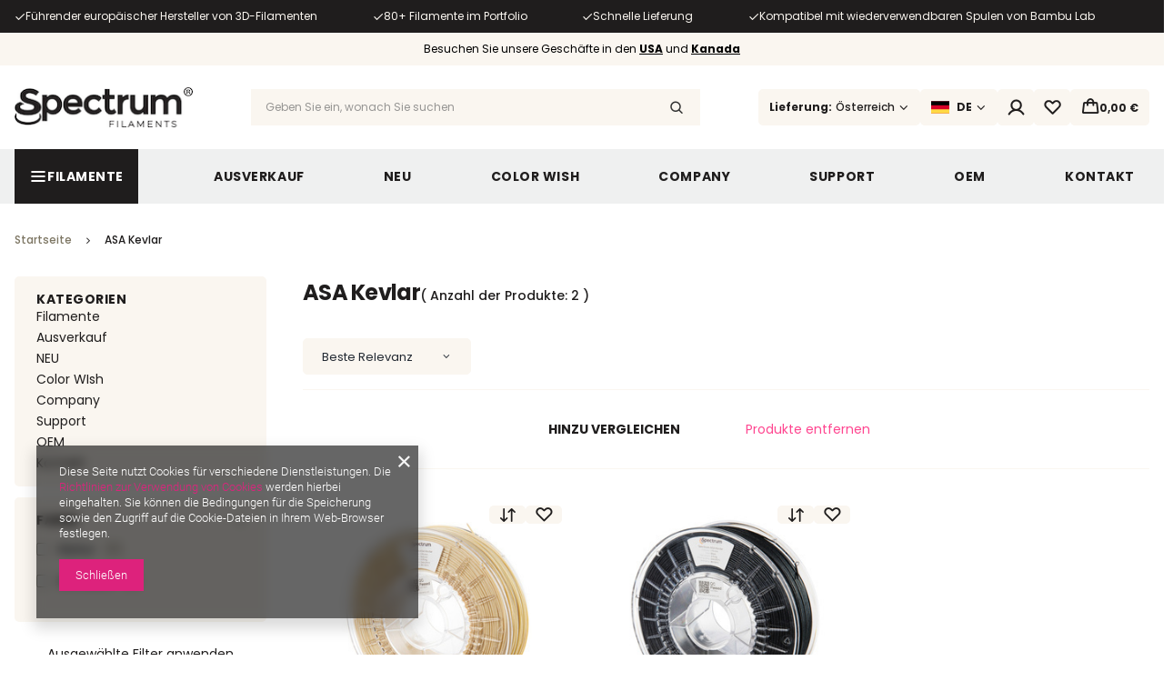

--- FILE ---
content_type: text/html; charset=utf-8
request_url: https://shop.spectrumfilaments.com/ger_m_ASA_ASA-Kevlar-2159.html
body_size: 39160
content:
<!DOCTYPE html>
<html lang="de" class="--freeShipping --vat --gross " ><head><link rel="preload" as="image" fetchpriority="high" media="(max-width: 420px)" href="/hpeciai/86bc3b09d582394f9726f5a90e282c35/ger_is_Filament-Spectrum-ASA-Kevlar-1-75mm-NATURAL-0-75kg-1500jpg"><link rel="preload" as="image" fetchpriority="high" media="(min-width: 420.1px)" href="/hpeciai/53f9f31493f8e4be8775618263f90acc/ger_il_Filament-Spectrum-ASA-Kevlar-1-75mm-NATURAL-0-75kg-1500jpg"><link rel="preload" as="image" fetchpriority="high" media="(max-width: 420px)" href="/hpeciai/c418384a6b9c69a4fa7d79d36a5632a8/ger_is_Filament-Spectrum-ASA-Kevlar-1-75mm-BLACK-0-75kg-1499jpg"><link rel="preload" as="image" fetchpriority="high" media="(min-width: 420.1px)" href="/hpeciai/6cadbb5afabda94705790230a5f2e8ee/ger_il_Filament-Spectrum-ASA-Kevlar-1-75mm-BLACK-0-75kg-1499jpg"><meta name="viewport" content="user-scalable=no, initial-scale = 1.0, maximum-scale = 1.0, width=device-width, viewport-fit=cover"><meta http-equiv="Content-Type" content="text/html; charset=utf-8"><meta http-equiv="X-UA-Compatible" content="IE=edge"><title>ASA Kevlar SpectrumFilaments.com</title><meta name="keywords" content="ASA Kevlar | 3D Filament"><meta name="description" content="ASA Kevlar | "><link rel="icon" href="/gfx/ger/favicon.ico"><meta name="theme-color" content="#DD227C"><meta name="msapplication-navbutton-color" content="#DD227C"><meta name="apple-mobile-web-app-status-bar-style" content="#DD227C"><link rel="stylesheet" type="text/css" href="/gfx/ger/search_style.css.gzip?r=1763543236"><script>var app_shop={urls:{prefix:'data="/gfx/'.replace('data="', '')+'ger/',graphql:'/graphql/v1/'},vars:{meta:{viewportContent:'initial-scale = 1.0, maximum-scale = 5.0, width=device-width, viewport-fit=cover'},priceType:'gross',priceTypeVat:true,productDeliveryTimeAndAvailabilityWithBasket:false,geoipCountryCode:'US',fairShopLogo: { enabled: false, image: '/gfx/standards/safe_light.svg'},currency:{id:'EUR',symbol:'€',country:'eu',format:'###,##0.00',beforeValue:false,space:true,decimalSeparator:',',groupingSeparator:' '},language:{id:'ger',symbol:'de',name:'German'},omnibus:{enabled:true,rebateCodeActivate:false,hidePercentageDiscounts:false,},},txt:{priceTypeText:' inkl. MwSt',},fn:{},fnrun:{},files:[],graphql:{}};const getCookieByName=(name)=>{const value=`; ${document.cookie}`;const parts = value.split(`; ${name}=`);if(parts.length === 2) return parts.pop().split(';').shift();return false;};if(getCookieByName('freeeshipping_clicked')){document.documentElement.classList.remove('--freeShipping');}if(getCookieByName('rabateCode_clicked')){document.documentElement.classList.remove('--rabateCode');}function hideClosedBars(){const closedBarsArray=JSON.parse(localStorage.getItem('closedBars'))||[];if(closedBarsArray.length){const styleElement=document.createElement('style');styleElement.textContent=`${closedBarsArray.map((el)=>`#${el}`).join(',')}{display:none !important;}`;document.head.appendChild(styleElement);}}hideClosedBars();</script><meta name="robots" content="index,follow"><meta name="rating" content="general"><meta name="Author" content="Spectrum Store based on IdoSell - the best online selling solutions for your e-store (www.idosell.com/shop).">
<!-- Begin LoginOptions html -->

<style>
#client_new_social .service_item[data-name="service_Apple"]:before, 
#cookie_login_social_more .service_item[data-name="service_Apple"]:before,
.oscop_contact .oscop_login__service[data-service="Apple"]:before {
    display: block;
    height: 2.6rem;
    content: url('/gfx/standards/apple.svg?r=1743165583');
}
.oscop_contact .oscop_login__service[data-service="Apple"]:before {
    height: auto;
    transform: scale(0.8);
}
#client_new_social .service_item[data-name="service_Apple"]:has(img.service_icon):before,
#cookie_login_social_more .service_item[data-name="service_Apple"]:has(img.service_icon):before,
.oscop_contact .oscop_login__service[data-service="Apple"]:has(img.service_icon):before {
    display: none;
}
</style>

<!-- End LoginOptions html -->

<!-- Open Graph -->
<meta property="og:type" content="website"><meta property="og:url" content="https://shop.spectrumfilaments.com/ger_m_ASA_ASA-Kevlar-2159.html
"><meta property="og:title" content="ASA Kevlar SpectrumFilaments.com"><meta property="og:description" content="ASA Kevlar | "><meta property="og:site_name" content="Spectrum Store"><meta property="og:locale" content="de_DE"><meta property="og:locale:alternate" content="en_GB"><meta property="og:image" content="https://shop.spectrumfilaments.com/hpeciai/f5825e72358634fe41937e3e8d07ef3b/pol_pl_Filament-Spectrum-ASA-Kevlar-1-75mm-NATURAL-0-75kg-1500_1.jpg"><meta property="og:image:width" content="450"><meta property="og:image:height" content="338"><link rel="manifest" href="https://shop.spectrumfilaments.com/data/include/pwa/5/manifest.json?t=3"><meta name="apple-mobile-web-app-capable" content="yes"><meta name="apple-mobile-web-app-status-bar-style" content="black"><meta name="apple-mobile-web-app-title" content="shop.spectrumfilaments.com"><link rel="apple-touch-icon" href="/data/include/pwa/5/icon-128.png"><link rel="apple-touch-startup-image" href="/data/include/pwa/5/logo-512.png" /><meta name="msapplication-TileImage" content="/data/include/pwa/5/icon-144.png"><meta name="msapplication-TileColor" content="#2F3BA2"><meta name="msapplication-starturl" content="/"><script type="application/javascript">var _adblock = true;</script><script async src="/data/include/advertising.js"></script><script type="application/javascript">var statusPWA = {
                online: {
                    txt: "Mit dem Internet verbunden",
                    bg: "#5fa341"
                },
                offline: {
                    txt: "Keine Internetverbindung verfügbar",
                    bg: "#eb5467"
                }
            }</script><script async type="application/javascript" src="/ajax/js/pwa_online_bar.js?v=1&r=6"></script><script >
window.dataLayer = window.dataLayer || [];
window.gtag = function gtag() {
dataLayer.push(arguments);
}
gtag('consent', 'default', {
'ad_storage': 'denied',
'analytics_storage': 'denied',
'ad_personalization': 'denied',
'ad_user_data': 'denied',
'wait_for_update': 500
});

gtag('set', 'ads_data_redaction', true);
</script><script  class='google_consent_mode_update'>
gtag('consent', 'update', {
'ad_storage': 'granted',
'analytics_storage': 'granted',
'ad_personalization': 'granted',
'ad_user_data': 'granted'
});
</script>
<!-- End Open Graph -->

<link rel="canonical" href="https://shop.spectrumfilaments.com/ger_m_ASA_ASA-Kevlar-2159.html" />
<link rel="alternate" hreflang="en" href="https://shop.spectrumfilaments.com/eng_m_ASA_ASA-Kevlar-2159.html" />
<link rel="alternate" hreflang="de" href="https://shop.spectrumfilaments.com/ger_m_ASA_ASA-Kevlar-2159.html" />
                <!-- Global site tag (gtag.js) -->
                <script  async src="https://www.googletagmanager.com/gtag/js?id=AW-16614483026"></script>
                <script >
                    window.dataLayer = window.dataLayer || [];
                    window.gtag = function gtag(){dataLayer.push(arguments);}
                    gtag('js', new Date());
                    
                    gtag('config', 'AW-16614483026', {"allow_enhanced_conversions":true});
gtag('config', 'G-MV5YXZTSEW');

                </script>
                            <!-- Google Tag Manager -->
                    <script >(function(w,d,s,l,i){w[l]=w[l]||[];w[l].push({'gtm.start':
                    new Date().getTime(),event:'gtm.js'});var f=d.getElementsByTagName(s)[0],
                    j=d.createElement(s),dl=l!='dataLayer'?'&l='+l:'';j.async=true;j.src=
                    'https://www.googletagmanager.com/gtm.js?id='+i+dl;f.parentNode.insertBefore(j,f);
                    })(window,document,'script','dataLayer','GTM-K4X7BH84');</script>
            <!-- End Google Tag Manager --></head><body><div id="container" class="search_page container max-width-1200"><header class=" commercial_banner"><script class="ajaxLoad">app_shop.vars.vat_registered="true";app_shop.vars.currency_format="###,##0.00";app_shop.vars.currency_before_value=false;app_shop.vars.currency_space=true;app_shop.vars.symbol="€";app_shop.vars.id="EUR";app_shop.vars.baseurl="http://shop.spectrumfilaments.com/";app_shop.vars.sslurl="https://shop.spectrumfilaments.com/";app_shop.vars.curr_url="%2Fger_m_ASA_ASA-Kevlar-2159.html";var currency_decimal_separator=',';var currency_grouping_separator=' ';app_shop.vars.blacklist_extension=["exe","com","swf","js","php"];app_shop.vars.blacklist_mime=["application/javascript","application/octet-stream","message/http","text/javascript","application/x-deb","application/x-javascript","application/x-shockwave-flash","application/x-msdownload"];app_shop.urls.contact="/contact-ger.html";</script><div id="viewType" style="display:none"></div><div class="bars_top bars"><div class="bars__item" id="bar29" style="--background-color:#1f1d1d;--border-color:#1f1d1d;--font-color:#faf6f0;"><div class="bars__wrapper"><div class="bars__content"> <div class="swiper info_top" id="info_top" >
<ul class="info_top__list swiper-wrapper">
<li class="info_top__item swiper-slide slide-lazy"><i class="icon-order-status_ok"></i><span>Führender europäischer Hersteller von 3D-Filamenten</span></li>
<li class="info_top__item swiper-slide slide-lazy"><i class="icon-order-status_ok"></i><span>80+ Filamente im Portfolio</span></li>
<li class="info_top__item swiper-slide slide-lazy"><i class="icon-order-status_ok"></i><span>Schnelle Lieferung</span></li>
<li class="info_top__item swiper-slide slide-lazy"><i class="icon-order-status_ok"></i><span>Kompatibel mit wiederverwendbaren Spulen von Bambu Lab</span><li>
</ul>
</div></div></div></div><div class="bars__item" id="bar30" style="--background-color:#faf6f0;--border-color:#faf6f0;--font-color:#000000;"><div class="bars__wrapper"><div class="bars__content"> Besuchen Sie unsere Geschäfte in den <a href="https://us.spectrumfilaments.com/" target="_blank"><strong><u>USA</u></strong></a> und <a href="https://ca.spectrumfilaments.com/" target="_blank"><strong><u>Kanada</u></strong></a></div></div></div></div><script>document.documentElement.style.setProperty('--bars-height',`${document.querySelector('.bars_top').offsetHeight}px`);</script><div id="logo" class="d-flex align-items-center" data-bg="/data/gfx/mask/ger/top_5_big.png"><a href="https://shop.spectrumfilaments.com" target="_self" aria-label="Logo einkaufen"><img src="/data/gfx/mask/ger/logo_5_big.png" alt="" width="200" height="45"></a></div><form action="https://shop.spectrumfilaments.com/search.php" method="get" id="menu_search" class="menu_search"><a href="#showSearchForm" class="menu_search__mobile" aria-label="Suchen"></a><div class="menu_search__block"><div class="menu_search__item --input"><input class="menu_search__input" type="text" name="text" autocomplete="off" placeholder="Geben Sie ein, wonach Sie suchen" aria-label="Geben Sie ein, wonach Sie suchen"><button class="menu_search__submit" type="submit" aria-label="Suchen"></button></div><div class="menu_search__item --results search_result"></div></div></form><div class="basket_wrapper"><div id="menu_settings" class="align-items-center justify-content-center justify-content-lg-end"><div class="trigger_wrapper"><div class="open_trigger --delivery"><span>
  							Lieferung: 
  	    	  </span><span class="menu_settings_value">Österreich</span><i class="icon-angle-down d-none d-md-inline-flex"></i></div><form class="form_settings --delivery" action="https://shop.spectrumfilaments.com/settings.php" method="post"><ul><li><div class="form-group"><label class="menu_settings_label" for="menu_settings_country">Lieferland</label><div class="select-after"><select class="form-control" name="country" id="menu_settings_country"><option value="1143020022">Belgien</option><option value="1143020033">Bulgaria</option><option value="1143020042">Dänemark</option><option value="1143020143">Deutschland</option><option value="1143020051">Estland</option><option value="1143020056">Finnland</option><option value="1143020057">Frankreich</option><option value="1143020062">Griechenland</option><option value="1143020083">Irland</option><option value="1143020084">Island</option><option value="1143020085">Israel</option><option value="1143020220">Italien</option><option value="1143020038">Kroatien</option><option value="1143020118">Lettland</option><option value="1143020116">Litauen</option><option value="1143020117">Luxemburg</option><option value="1143020126">Malta</option><option value="1143020134">Moldawien</option><option value="1143020076">Niederlande</option><option value="1143020149">Norwegen</option><option selected value="1143020016">Österreich</option><option value="1143020163">Portugal</option><option value="1143020169">Rumänien</option><option value="1143020193">Schweden</option><option value="1143020192">Schweiz</option><option value="1143020182">Slowakei</option><option value="1143020183">Slowenien</option><option value="1143020075">Spanien</option><option value="1143020041">Tschechische Republik</option><option value="1143020217">Ungarn</option></select></div></div></li><li class="buttons"><button class="btn --solid --large" type="submit">
    								Anwenden
    							</button></li></ul></form></div><div class="trigger_wrapper"><div class="open_trigger --lang"><span class="d-none d-md-inline-block flag flag_ger"></span><span class="d-none d-md-inline-block lang_name">de</span><div class="menu_settings_wrapper d-md-none"><div class="menu_settings_inline"><div class="menu_settings_header">
  								Sprache: 
  							</div><div class="menu_settings_content"><span class="menu_settings_flag flag flag_ger"></span><strong class="menu_settings_value"><span class="menu_settings_language">de</span></strong></div></div></div><i class="icon-angle-down d-none d-md-inline-flex"></i></div><form class="form_settings" action="https://shop.spectrumfilaments.com/settings.php" method="post"><ul><li><div class="form-group"><label class="menu_settings_label">Region auswählen</label><div class="radio"><label><input type="radio" name="lang" value="eng"><span class="flag flag_eu"></span><span>EU</span></label></div><div class="radio"><label><input type="radio" name="lang" checked value="ger"><span class="flag flag_ger"></span><span>de</span></label></div><div class="radio usa_custom"><a href="https://us.spectrumfilaments.com/"><span class="flag flag_usa"></span><span>US</span></a></div><div class="radio can_custom"><a href="https://ca.spectrumfilaments.com/"><span class="flag flag_can"></span><span>CA</span></a></div></div></li><li class="buttons"><button class="btn --solid --large" type="submit">
  							Anwenden
  						</button></li></ul></form></div><div id="menu_additional"><a class="account_link" href="https://shop.spectrumfilaments.com/login.php"><svg xmlns="http://www.w3.org/2000/svg" width="19" height="18" viewBox="0 0 19 18" fill="none"><path d="M18.2736 16.0039C17.155 14.0407 15.4084 12.511 13.3148 11.6611C14.3559 10.8802 15.1249 9.7916 15.513 8.5494C15.901 7.3072 15.8884 5.9744 15.4768 4.73979C15.0653 3.50518 14.2757 2.43135 13.22 1.67041C12.1642 0.909471 10.8958 0.5 9.59443 0.5C8.29304 0.5 7.02463 0.909471 5.96889 1.67041C4.91314 2.43135 4.12358 3.50518 3.71204 4.73979C3.3005 5.9744 3.28785 7.3072 3.67589 8.5494C4.06392 9.7916 4.83296 10.8802 5.87408 11.6611C3.7805 12.511 2.03383 14.0407 0.915242 16.0039C0.84593 16.1154 0.799734 16.2396 0.7794 16.3693C0.759066 16.4989 0.765009 16.6314 0.796876 16.7587C0.828744 16.886 0.885884 17.0056 0.964901 17.1104C1.04392 17.2152 1.1432 17.303 1.25684 17.3687C1.37048 17.4343 1.49616 17.4765 1.62642 17.4926C1.75667 17.5087 1.88883 17.4985 2.01505 17.4625C2.14126 17.4265 2.25895 17.3655 2.36113 17.2831C2.4633 17.2008 2.54786 17.0987 2.6098 16.983C4.08815 14.4277 6.69892 12.9036 9.59443 12.9036C12.4899 12.9036 15.1007 14.4285 16.5791 16.983C16.7133 17.1988 16.9262 17.3539 17.1727 17.4157C17.4193 17.4774 17.6802 17.4408 17.9002 17.3136C18.1203 17.1865 18.2823 16.9788 18.352 16.7343C18.4217 16.4899 18.3936 16.228 18.2736 16.0039ZM5.35193 6.70304C5.35193 5.86395 5.60074 5.0437 6.06692 4.34602C6.53309 3.64835 7.19568 3.10458 7.9709 2.78347C8.74611 2.46236 9.59914 2.37835 10.4221 2.54205C11.2451 2.70574 12.001 3.1098 12.5943 3.70313C13.1877 4.29646 13.5917 5.0524 13.7554 5.87536C13.9191 6.69833 13.8351 7.55136 13.514 8.32657C13.1929 9.10179 12.6491 9.76438 11.9514 10.2306C11.2538 10.6967 10.4335 10.9455 9.59443 10.9455C8.46965 10.9442 7.3913 10.4969 6.59596 9.70151C5.80061 8.90617 5.35322 7.82782 5.35193 6.70304Z" fill="" stroke="" stroke-width="0.1"></path></svg></a><div class="shopping_list_top" data-empty="true"><a href="https://shop.spectrumfilaments.com/de/shoppinglist/" class="wishlist_link slt_link open_trigger --empty" aria-label="Einkaufslisten"><svg xmlns="http://www.w3.org/2000/svg" width="19" height="16" viewBox="0 0 19 16" fill="none"><path d="M17.2819 1.56013C16.3681 0.648958 15.1308 0.136444 13.8403 0.134527C12.5498 0.132611 11.311 0.641446 10.3944 1.5499L9.58227 2.30381L8.77012 1.5499C7.85386 0.63593 6.61205 0.12338 5.31788 0.125004C4.02372 0.126627 2.7832 0.64229 1.86923 1.55855C0.955266 2.47482 0.442716 3.71662 0.44434 5.01079C0.445963 6.30496 0.961626 7.54547 1.87789 8.45944L8.90941 15.5933C8.99728 15.6825 9.10203 15.7534 9.21754 15.8017C9.33306 15.8501 9.45704 15.875 9.58227 15.875C9.7075 15.875 9.83148 15.8501 9.947 15.8017C10.0625 15.7534 10.1673 15.6825 10.2551 15.5933L17.2819 8.46416C17.7352 8.01106 18.0948 7.47309 18.3401 6.88099C18.5855 6.28888 18.7117 5.65424 18.7117 5.01333C18.7117 4.37241 18.5855 3.73777 18.3401 3.14566C18.0948 2.55356 17.7352 2.01559 17.2819 1.56249V1.56013ZM15.9441 7.13105L9.58227 13.5826L3.21809 7.12554C2.65919 6.56432 2.34576 5.80429 2.34658 5.01225C2.3474 4.2202 2.6624 3.46083 3.22247 2.90077C3.78253 2.34071 4.5419 2.0257 5.33394 2.02488C6.12599 2.02406 6.88601 2.33749 7.44723 2.89639C7.4551 2.90426 7.46297 2.91213 7.47163 2.91921L8.93853 4.28538C9.11333 4.44824 9.34336 4.53879 9.58227 4.53879C9.82118 4.53879 10.0512 4.44824 10.226 4.28538L11.6929 2.91921C11.7016 2.91213 11.7094 2.90426 11.7173 2.89639C11.9954 2.61901 12.3253 2.39912 12.6884 2.24926C13.0514 2.0994 13.4404 2.02251 13.8331 2.02298C14.2259 2.02346 14.6147 2.10129 14.9774 2.25202C15.34 2.40276 15.6695 2.62346 15.9468 2.90151C16.2242 3.17956 16.4441 3.50952 16.594 3.87256C16.7438 4.23559 16.8207 4.62459 16.8202 5.01734C16.8198 5.41008 16.7419 5.79889 16.5912 6.16157C16.4405 6.52424 16.2198 6.85367 15.9417 7.13105H15.9441Z" fill="" stroke="" stroke-width="0.1"></path></svg></a><div class="slt_lists form_settings"><ul class="slt_lists__nav"><li class="slt_lists__nav_item" data-list_skeleton="true" data-list_id="true" data-shared="true"><a class="slt_lists__nav_link" data-list_href="true"><span class="slt_lists__nav_name" data-list_name="true"></span><span class="slt_lists__count" data-list_count="true">0</span></a></li><li class="slt_lists__nav_item --empty"><a class="slt_lists__nav_link --empty" href="https://shop.spectrumfilaments.com/de/shoppinglist/"><span class="slt_lists__nav_name" data-list_name="true">Einkaufsliste</span><span class="slt_lists__count" data-list_count="true">0</span></a></li></ul></div></div></div></div><div id="menu_basket" class="topBasket"><a class="topBasket__sub d-md-none" href="/basketedit.php" aria-labelledby="Warenkorb"><span class="badge badge-info"></span></a><a class="topBasket__sub open_trigger" href="/basketedit.php" aria-labelledby="Warenkorb"><span class="badge badge-info"></span><strong class="topBasket__price">0,00 €</strong></a><div class="form_settings"><div class="topBasket__details --products"><div class="topBasket__block --labels"><label class="topBasket__item --name">Produkt</label><label class="topBasket__item --sum">Menge</label><label class="topBasket__item --prices">Preis</label></div><div class="topBasket__block --products"></div><div class="topBasket__details --shipping"><span class="topBasket__name">Versandkosten ab</span><span id="shipppingCost"></span></div><a class="btn --solid --medium --basket" title="" href="/basketedit.php">
    				  Zum Warenkorb
					  </a></div></div></div></div><nav id="menu_categories" class="wide"><button type="button" class="navbar-toggler" aria-label="Menü"><i class="icon-reorder"></i></button><div class="navbar-collapse" id="menu_navbar"><ul class="navbar-nav"><li class="nav-item" data-p="1"><a  href="/ger_m_Filamente-3662.html" target="_self" title="Filamente" class="nav-link nav-gfx btn --outline" ><picture class="nav-picture --main --lvl1"><img alt="Filamente" title="Filamente" src="/data/gfx/ger/navigation/5_1_i_3662.svg" loading="lazy"></picture><span class="gfx_lvl_1">Filamente</span></a><div class="nav_wrapper"><ul class="navbar-subnav"><li class="nav-header"><a href="#backLink" class="nav-header__backLink"><i class="icon-angle-left"></i></a><a  href="/ger_m_Filamente-3662.html" target="_self" title="Filamente" class="nav-link nav-gfx btn --outline" ><picture class="nav-picture --main --lvl1"><img alt="Filamente" title="Filamente" src="/data/gfx/ger/navigation/5_1_i_3662.svg" loading="lazy"></picture><span class="gfx_lvl_1">Filamente</span></a></li><li class="nav-item" data-p="1.1"><a  href="/ger_m_Filamente_Materialien-2616.html" target="_self" title="Materialien" class="nav-link" >Materialien</a><ul class="navbar-subsubnav"><li class="nav-header"><a href="#backLink" class="nav-header__backLink"><i class="icon-angle-left"></i></a><a  href="/ger_m_Filamente_Materialien-2616.html" target="_self" title="Materialien" class="nav-link" >Materialien</a></li><li class="nav-item" data-p="1.1.1"><a  href="/ger_m_Filamente_Materialien_5PACK-2632.html" target="_self" title="5PACK" class="nav-link" >5PACK</a></li><li class="nav-item" data-p="1.1.2"><a  href="/ger_m_Filamente_Materialien_PLA-2617.html" target="_self" title="PLA" class="nav-link" >PLA</a><ul class="navbar-subsubsubnav"><li class="nav-header"><a href="#backLink" class="nav-header__backLink"><i class="icon-angle-left"></i></a><a  href="/ger_m_Filamente_Materialien_PLA-2617.html" target="_self" title="PLA" class="nav-link" >PLA</a></li><li class="nav-item" data-p="1.1.2.1"><a  href="/ger_m_Filamente_Materialien_PLA_Spectrum-2633.html" target="_self" title="Spectrum" class="nav-link" >Spectrum</a><ul class="navbar-subsubsubsubnav"><li class="nav-header"><a href="#backLink" class="nav-header__backLink"><i class="icon-angle-left"></i></a><a  href="/ger_m_Filamente_Materialien_PLA_Spectrum-2633.html" target="_self" title="Spectrum" class="nav-link" >Spectrum</a></li><li class="nav-item" data-p="1.1.2.1"><a  href="/ger_m_Filamente_Materialien_PLA_Spectrum_PLA-Premium-HighSpeed-2636.html" target="_self" title="PLA Premium HighSpeed" class="nav-link" >PLA Premium HighSpeed</a></li><li class="nav-item" data-p="1.1.2.1"><a  href="/ger_m_Filamente_Materialien_PLA_Spectrum_PLA-Premium-2637.html" target="_self" title="PLA Premium" class="nav-link" >PLA Premium</a></li><li class="nav-item" data-p="1.1.2.1"><a  href="/ger_m_Filamente_Materialien_PLA_Spectrum_PLA-Crystal-2638.html" target="_self" title="PLA Crystal" class="nav-link" >PLA Crystal</a></li><li class="nav-item" data-p="1.1.2.1"><a  href="/ger_m_Filamente_Materialien_PLA_Spectrum_Pastello-PLA-2639.html" target="_self" title="Pastello PLA" class="nav-link" >Pastello PLA</a></li><li class="nav-item" data-p="1.1.2.1"><a  href="/ger_m_Filamente_Materialien_PLA_Spectrum_PLA-SILK-2640.html" target="_self" title="PLA SILK" class="nav-link" >PLA SILK</a></li><li class="nav-item" data-p="1.1.2.1"><a  href="/ger_m_Filamente_Materialien_PLA_Spectrum_PLA-Magic-SILK-2641.html" target="_self" title="PLA Magic SILK" class="nav-link" >PLA Magic SILK</a></li><li class="nav-item" data-p="1.1.2.1"><a  href="/ger_m_Filamente_Materialien_PLA_Spectrum_PLA-SILK-Rainbow-2642.html" target="_self" title="PLA SILK Rainbow" class="nav-link" >PLA SILK Rainbow</a></li><li class="nav-item" data-p="1.1.2.1"><a  href="/ger_m_Filamente_Materialien_PLA_Spectrum_Huracan-PLA-2643.html" target="_self" title="Huracan PLA" class="nav-link" >Huracan PLA</a></li><li class="nav-item" data-p="1.1.2.1"><a  href="/ger_m_Filamente_Materialien_PLA_Spectrum_PLA-Metal-2644.html" target="_self" title="PLA Metal" class="nav-link" >PLA Metal</a></li><li class="nav-item" data-p="1.1.2.1"><a  href="/ger_m_Filamente_Materialien_PLA_Spectrum_FlameGuard-PLA-2645.html" target="_self" title="FlameGuard PLA" class="nav-link" >FlameGuard PLA</a></li><li class="nav-item" data-p="1.1.2.1"><a  href="/ger_m_Filamente_Materialien_PLA_Spectrum_LW-PLA-UltraFoam-2646.html" target="_self" title="LW-PLA UltraFoam" class="nav-link" >LW-PLA UltraFoam</a></li><li class="nav-item" data-p="1.1.2.1"><a  href="/ger_m_Filamente_Materialien_PLA_Spectrum_PLA-Glitter-2647.html" target="_self" title="PLA Glitter" class="nav-link" >PLA Glitter</a></li><li class="nav-item" data-p="1.1.2.1"><a  href="/ger_m_Filamente_Materialien_PLA_Spectrum_PLA-Tough-2648.html" target="_self" title="PLA Tough" class="nav-link" >PLA Tough</a></li><li class="nav-item" data-p="1.1.2.1"><a  href="/ger_m_Filamente_Materialien_PLA_Spectrum_PLA-MATT-2649.html" target="_self" title="PLA MATT" class="nav-link" >PLA MATT</a></li><li class="nav-item" data-p="1.1.2.1"><a  href="/ger_m_Filamente_Materialien_PLA_Spectrum_PLA-Pro-2650.html" target="_self" title="PLA Pro" class="nav-link" >PLA Pro</a></li><li class="nav-item" data-p="1.1.2.1"><a  href="/ger_m_Filamente_Materialien_PLA_Spectrum_PLA-Glow-in-the-Dark-2651.html" target="_self" title="PLA Glow in the Dark" class="nav-link" >PLA Glow in the Dark</a></li><li class="nav-item" data-p="1.1.2.1"><a  href="/ger_m_Filamente_Materialien_PLA_Spectrum_PLA-Carbon-2652.html" target="_self" title="PLA Carbon" class="nav-link" >PLA Carbon</a></li><li class="nav-item" data-p="1.1.2.1"><a  href="/ger_m_Filamente_Materialien_PLA_Spectrum_PLA-Stone-Age-2653.html" target="_self" title="PLA Stone Age" class="nav-link" >PLA Stone Age</a></li><li class="nav-item" data-p="1.1.2.1"><a  href="/ger_m_Filamente_Materialien_PLA_Spectrum_PLA-Thermoactive-2654.html" target="_self" title="PLA Thermoactive" class="nav-link" >PLA Thermoactive</a></li><li class="nav-item" data-p="1.1.2.1"><a  href="/ger_m_Filamente_Materialien_PLA_Spectrum_PLA-Nature-2655.html" target="_self" title="PLA Nature" class="nav-link" >PLA Nature</a></li><li class="nav-item" data-p="1.1.2.1"><a  href="/ger_m_Filamente_Materialien_PLA_Spectrum_SafeGuard-PLA-2656.html" target="_self" title="SafeGuard PLA" class="nav-link" >SafeGuard PLA</a></li><li class="nav-item" data-p="1.1.2.1"><a  href="/ger_m_Filamente_Materialien_PLA_Spectrum_PLA-Electrically-Conductive-3958.html" target="_self" title="PLA Electrically Conductive" class="nav-link" >PLA Electrically Conductive</a></li><li class="nav-item" data-p="1.1.2.1"><a  href="/ger_m_Filamente_Materialien_PLA_Spectrum_PLA-ESD-4036.html" target="_self" title="PLA ESD" class="nav-link" >PLA ESD</a></li></ul></li><li class="nav-item" data-p="1.1.2.2"><a  href="/ger_m_Filamente_Materialien_PLA_The-Filament-2634.html" target="_self" title="The Filament" class="nav-link" >The Filament</a><ul class="navbar-subsubsubsubnav"><li class="nav-header"><a href="#backLink" class="nav-header__backLink"><i class="icon-angle-left"></i></a><a  href="/ger_m_Filamente_Materialien_PLA_The-Filament-2634.html" target="_self" title="The Filament" class="nav-link" >The Filament</a></li><li class="nav-item" data-p="1.1.2.2"><a  href="/ger_m_Filamente_Materialien_PLA_The-Filament_PLA-2657.html" target="_self" title="PLA" class="nav-link" >PLA</a></li><li class="nav-item" data-p="1.1.2.2"><a  href="/ger_m_Filamente_Materialien_PLA_The-Filament_PLA-HS-2658.html" target="_self" title="PLA HS" class="nav-link" >PLA HS</a></li><li class="nav-item" data-p="1.1.2.2"><a  href="/ger_m_Filamente_Materialien_PLA_The-Filament_PLA-CF-2659.html" target="_self" title="PLA CF" class="nav-link" >PLA CF</a></li><li class="nav-item" data-p="1.1.2.2"><a  href="/ger_m_Filamente_Materialien_PLA_The-Filament_PLA-Lite-3919.html" target="_self" title="PLA Lite" class="nav-link" >PLA Lite</a></li><li class="nav-item" data-p="1.1.2.2"><a  href="/ger_m_Filamente_Materialien_PLA_The-Filament_HT-PLA-3923.html" target="_self" title="HT-PLA" class="nav-link" >HT-PLA</a></li><li class="nav-item" data-p="1.1.2.2"><a  href="/ger_m_Filamente_Materialien_PLA_The-Filament_PLA-MATTE-3927.html" target="_self" title="PLA MATTE" class="nav-link" >PLA MATTE</a></li></ul></li><li class="nav-item" data-p="1.1.2.3"><a  href="/ger_m_Filamente_Materialien_PLA_Prografen-2635.html" target="_self" title="Prografen" class="nav-link" >Prografen</a><ul class="navbar-subsubsubsubnav"><li class="nav-header"><a href="#backLink" class="nav-header__backLink"><i class="icon-angle-left"></i></a><a  href="/ger_m_Filamente_Materialien_PLA_Prografen-2635.html" target="_self" title="Prografen" class="nav-link" >Prografen</a></li><li class="nav-item" data-p="1.1.2.3"><a  href="/ger_m_Filamente_Materialien_PLA_Prografen_PLA-Graphene-Strong-2660.html" target="_self" title="PLA Graphene Strong" class="nav-link" >PLA Graphene Strong</a></li><li class="nav-item" data-p="1.1.2.3"><a  href="/ger_m_Filamente_Materialien_PLA_Prografen_PLA-Graphene-Light-2661.html" target="_self" title="PLA Graphene Light" class="nav-link" >PLA Graphene Light</a></li></ul></li></ul></li><li class="nav-item" data-p="1.1.3"><a  href="/ger_m_Filamente_Materialien_Bio-performance-2618.html" target="_self" title="Bio-performance" class="nav-link" >Bio-performance</a><ul class="navbar-subsubsubnav"><li class="nav-header"><a href="#backLink" class="nav-header__backLink"><i class="icon-angle-left"></i></a><a  href="/ger_m_Filamente_Materialien_Bio-performance-2618.html" target="_self" title="Bio-performance" class="nav-link" >Bio-performance</a></li><li class="nav-item" data-p="1.1.3.1"><a  href="/ger_m_Filamente_Materialien_Bio-performance_Spectrum-3971.html" target="_self" title="Spectrum" class="nav-link" >Spectrum</a><ul class="navbar-subsubsubsubnav"><li class="nav-header"><a href="#backLink" class="nav-header__backLink"><i class="icon-angle-left"></i></a><a  href="/ger_m_Filamente_Materialien_Bio-performance_Spectrum-3971.html" target="_self" title="Spectrum" class="nav-link" >Spectrum</a></li><li class="nav-item" data-p="1.1.3.1"><a  href="/ger_m_Filamente_Materialien_Bio-performance_Spectrum_GreenyHT-2662.html" target="_self" title="GreenyHT" class="nav-link" >GreenyHT</a></li><li class="nav-item" data-p="1.1.3.1"><a  href="/ger_m_Filamente_Materialien_Bio-performance_Spectrum_GreenyPro-2663.html" target="_self" title="GreenyPro" class="nav-link" >GreenyPro</a></li></ul></li></ul></li><li class="nav-item" data-p="1.1.4"><a  href="/ger_m_Filamente_Materialien_PETG-2619.html" target="_self" title="PETG" class="nav-link" >PETG</a><ul class="navbar-subsubsubnav"><li class="nav-header"><a href="#backLink" class="nav-header__backLink"><i class="icon-angle-left"></i></a><a  href="/ger_m_Filamente_Materialien_PETG-2619.html" target="_self" title="PETG" class="nav-link" >PETG</a></li><li class="nav-item" data-p="1.1.4.1"><a  href="/ger_m_Filamente_Materialien_PETG_Spectrum-2664.html" target="_self" title="Spectrum" class="nav-link" >Spectrum</a><ul class="navbar-subsubsubsubnav"><li class="nav-header"><a href="#backLink" class="nav-header__backLink"><i class="icon-angle-left"></i></a><a  href="/ger_m_Filamente_Materialien_PETG_Spectrum-2664.html" target="_self" title="Spectrum" class="nav-link" >Spectrum</a></li><li class="nav-item" data-p="1.1.4.1"><a  href="/ger_m_Filamente_Materialien_PETG_Spectrum_PETG-Premium-High-Speed-2667.html" target="_self" title="PETG Premium High Speed" class="nav-link" >PETG Premium High Speed</a></li><li class="nav-item" data-p="1.1.4.1"><a  href="/ger_m_Filamente_Materialien_PETG_Spectrum_PETG-Premium-3904.html" target="_self" title="PETG Premium" class="nav-link" >PETG Premium</a></li><li class="nav-item" data-p="1.1.4.1"><a  href="/ger_m_Filamente_Materialien_PETG_Spectrum_PETG-Glitter-2669.html" target="_self" title="PETG Glitter" class="nav-link" >PETG Glitter</a></li><li class="nav-item" data-p="1.1.4.1"><a  href="/ger_m_Filamente_Materialien_PETG_Spectrum_PETG-Carbon-2670.html" target="_self" title="PETG Carbon" class="nav-link" >PETG Carbon</a></li><li class="nav-item" data-p="1.1.4.1"><a  href="/ger_m_Filamente_Materialien_PETG_Spectrum_PETG-Glow-in-the-Dark-2671.html" target="_self" title="PETG Glow in the Dark" class="nav-link" >PETG Glow in the Dark</a></li><li class="nav-item" data-p="1.1.4.1"><a  href="/ger_m_Filamente_Materialien_PETG_Spectrum_PETG-MATT-2672.html" target="_self" title="PETG MATT" class="nav-link" >PETG MATT</a></li><li class="nav-item" data-p="1.1.4.1"><a  href="/ger_m_Filamente_Materialien_PETG_Spectrum_PETG-FR-V0-2673.html" target="_self" title="PETG FR V0" class="nav-link" >PETG FR V0</a></li><li class="nav-item" data-p="1.1.4.1"><a  href="/ger_m_Filamente_Materialien_PETG_Spectrum_PETG-PTFE-2674.html" target="_self" title="PETG/PTFE" class="nav-link" >PETG/PTFE</a></li><li class="nav-item" data-p="1.1.4.1"><a  href="/ger_m_Filamente_Materialien_PETG_Spectrum_PETG-HT100-2675.html" target="_self" title="PETG HT100" class="nav-link" >PETG HT100</a></li><li class="nav-item" data-p="1.1.4.1"><a  href="/ger_m_Filamente_Materialien_PETG_Spectrum_PETG-FX120-2676.html" target="_self" title="PETG FX120" class="nav-link" >PETG FX120</a></li><li class="nav-item" data-p="1.1.4.1"><a  href="/ger_m_Filamente_Materialien_PETG_Spectrum_PET-CF15-2677.html" target="_self" title="PET CF15" class="nav-link" >PET CF15</a></li></ul></li><li class="nav-item" data-p="1.1.4.2"><a  href="/ger_m_Filamente_Materialien_PETG_The-Filament-2665.html" target="_self" title="The Filament" class="nav-link" >The Filament</a><ul class="navbar-subsubsubsubnav"><li class="nav-header"><a href="#backLink" class="nav-header__backLink"><i class="icon-angle-left"></i></a><a  href="/ger_m_Filamente_Materialien_PETG_The-Filament-2665.html" target="_self" title="The Filament" class="nav-link" >The Filament</a></li><li class="nav-item" data-p="1.1.4.2"><a  href="/ger_m_Filamente_Materialien_PETG_The-Filament_PETG-2679.html" target="_self" title="PETG" class="nav-link" >PETG</a></li><li class="nav-item" data-p="1.1.4.2"><a  href="/ger_m_Filamente_Materialien_PETG_The-Filament_PETG-CF-2680.html" target="_self" title="PETG CF" class="nav-link" >PETG CF</a></li><li class="nav-item" data-p="1.1.4.2"><a  href="/ger_m_Filamente_Materialien_PETG_The-Filament_PETG-Lite-3915.html" target="_self" title="PETG Lite" class="nav-link" >PETG Lite</a></li></ul></li><li class="nav-item" data-p="1.1.4.3"><a  href="/ger_m_Filamente_Materialien_PETG_Prografen-2666.html" target="_self" title="Prografen" class="nav-link" >Prografen</a><ul class="navbar-subsubsubsubnav"><li class="nav-header"><a href="#backLink" class="nav-header__backLink"><i class="icon-angle-left"></i></a><a  href="/ger_m_Filamente_Materialien_PETG_Prografen-2666.html" target="_self" title="Prografen" class="nav-link" >Prografen</a></li><li class="nav-item" data-p="1.1.4.3"><a  href="/ger_m_Filamente_Materialien_PETG_Prografen_PETG-Graphene-Strong-2681.html" target="_self" title="PETG Graphene Strong" class="nav-link" >PETG Graphene Strong</a></li><li class="nav-item" data-p="1.1.4.3"><a  href="/ger_m_Filamente_Materialien_PETG_Prografen_PETG-Graphene-Light-2682.html" target="_self" title="PETG Graphene Light" class="nav-link" >PETG Graphene Light</a></li></ul></li></ul></li><li class="nav-item" data-p="1.1.5"><a  href="/ger_m_Filamente_Materialien_PCTG-2620.html" target="_self" title="PCTG" class="nav-link" >PCTG</a><ul class="navbar-subsubsubnav"><li class="nav-header"><a href="#backLink" class="nav-header__backLink"><i class="icon-angle-left"></i></a><a  href="/ger_m_Filamente_Materialien_PCTG-2620.html" target="_self" title="PCTG" class="nav-link" >PCTG</a></li><li class="nav-item" data-p="1.1.5.1"><a  href="/ger_m_Filamente_Materialien_PCTG_Spectrum-3972.html" target="_self" title="Spectrum" class="nav-link" >Spectrum</a><ul class="navbar-subsubsubsubnav"><li class="nav-header"><a href="#backLink" class="nav-header__backLink"><i class="icon-angle-left"></i></a><a  href="/ger_m_Filamente_Materialien_PCTG_Spectrum-3972.html" target="_self" title="Spectrum" class="nav-link" >Spectrum</a></li><li class="nav-item" data-p="1.1.5.1"><a  href="/ger_m_Filamente_Materialien_PCTG_Spectrum_PCTG-CF10-2684.html" target="_self" title="PCTG CF10" class="nav-link" >PCTG CF10</a></li><li class="nav-item" data-p="1.1.5.1"><a  href="/ger_m_Filamente_Materialien_PCTG_Spectrum_PCTG-GF10-2685.html" target="_self" title="PCTG GF10" class="nav-link" >PCTG GF10</a></li><li class="nav-item" data-p="1.1.5.1"><a  href="/ger_m_Filamente_Materialien_PCTG_Spectrum_PCTG-Premium-2683.html" target="_self" title="PCTG Premium" class="nav-link" >PCTG Premium</a></li></ul></li></ul></li><li class="nav-item" data-p="1.1.6"><a  href="/ger_m_Filamente_Materialien_ABS-2621.html" target="_self" title="ABS" class="nav-link" >ABS</a><ul class="navbar-subsubsubnav"><li class="nav-header"><a href="#backLink" class="nav-header__backLink"><i class="icon-angle-left"></i></a><a  href="/ger_m_Filamente_Materialien_ABS-2621.html" target="_self" title="ABS" class="nav-link" >ABS</a></li><li class="nav-item" data-p="1.1.6.1"><a  href="/ger_m_Filamente_Materialien_ABS_Spectrum-3973.html" target="_self" title="Spectrum" class="nav-link" >Spectrum</a><ul class="navbar-subsubsubsubnav"><li class="nav-header"><a href="#backLink" class="nav-header__backLink"><i class="icon-angle-left"></i></a><a  href="/ger_m_Filamente_Materialien_ABS_Spectrum-3973.html" target="_self" title="Spectrum" class="nav-link" >Spectrum</a></li><li class="nav-item" data-p="1.1.6.1"><a  href="/ger_m_Filamente_Materialien_ABS_Spectrum_ABS-GP450-2687.html" target="_self" title="ABS GP450" class="nav-link" >ABS GP450</a></li><li class="nav-item" data-p="1.1.6.1"><a  href="/ger_m_Filamente_Materialien_ABS_Spectrum_ABS-Medical-2688.html" target="_self" title="ABS Medical" class="nav-link" >ABS Medical</a></li><li class="nav-item" data-p="1.1.6.1"><a  href="/ger_m_Filamente_Materialien_ABS_Spectrum_ABS-Kevlar-2689.html" target="_self" title="ABS Kevlar" class="nav-link" >ABS Kevlar</a></li><li class="nav-item" data-p="1.1.6.1"><a  href="/ger_m_Filamente_Materialien_ABS_Spectrum_PC-ABS-FR-V0-2690.html" target="_self" title="PC/ABS FR V0" class="nav-link" >PC/ABS FR V0</a></li><li class="nav-item" data-p="1.1.6.1"><a  href="/ger_m_Filamente_Materialien_ABS_Spectrum_smart-ABS-2686.html" target="_self" title="smart ABS" class="nav-link" >smart ABS</a></li></ul></li></ul></li><li class="nav-item" data-p="1.1.7"><a  href="/ger_m_Filamente_Materialien_ASA-2622.html" target="_self" title="ASA" class="nav-link" >ASA</a><ul class="navbar-subsubsubnav"><li class="nav-header"><a href="#backLink" class="nav-header__backLink"><i class="icon-angle-left"></i></a><a  href="/ger_m_Filamente_Materialien_ASA-2622.html" target="_self" title="ASA" class="nav-link" >ASA</a></li><li class="nav-item" data-p="1.1.7.1"><a  href="/ger_m_Filamente_Materialien_ASA_Spectrum-2691.html" target="_self" title="Spectrum" class="nav-link" >Spectrum</a><ul class="navbar-subsubsubsubnav"><li class="nav-header"><a href="#backLink" class="nav-header__backLink"><i class="icon-angle-left"></i></a><a  href="/ger_m_Filamente_Materialien_ASA_Spectrum-2691.html" target="_self" title="Spectrum" class="nav-link" >Spectrum</a></li><li class="nav-item" data-p="1.1.7.1"><a  href="/ger_m_Filamente_Materialien_ASA_Spectrum_ASA-275-2693.html" target="_self" title="ASA 275" class="nav-link" >ASA 275</a></li><li class="nav-item" data-p="1.1.7.1"><a  href="/ger_m_Filamente_Materialien_ASA_Spectrum_ASA-X-CF10-2695.html" target="_self" title="ASA-X CF10" class="nav-link" >ASA-X CF10</a></li><li class="nav-item" data-p="1.1.7.1"><a  href="/ger_m_Filamente_Materialien_ASA_Spectrum_ASA-X-GF10-2696.html" target="_self" title="ASA-X GF10" class="nav-link" >ASA-X GF10</a></li><li class="nav-item" data-p="1.1.7.1"><a  href="/ger_m_Filamente_Materialien_ASA_Spectrum_ASA-Kevlar-2697.html" target="_self" title="ASA Kevlar" class="nav-link" >ASA Kevlar</a></li><li class="nav-item" data-p="1.1.7.1"><a  href="/ger_m_Filamente_Materialien_ASA_Spectrum_LW-ASA-UltraFoam-3935.html" target="_self" title="LW-ASA UltraFoam" class="nav-link" >LW-ASA UltraFoam</a></li><li class="nav-item" data-p="1.1.7.1"><a  href="/ger_m_Filamente_Materialien_ASA_Spectrum_ASA-Electrically-Conductive-3957.html" target="_self" title="ASA Electrically Conductive" class="nav-link" >ASA Electrically Conductive</a></li></ul></li><li class="nav-item" data-p="1.1.7.2"><a  href="/ger_m_Filamente_Materialien_ASA_The-Filament-3939.html" target="_self" title="The Filament" class="nav-link" >The Filament</a><ul class="navbar-subsubsubsubnav"><li class="nav-header"><a href="#backLink" class="nav-header__backLink"><i class="icon-angle-left"></i></a><a  href="/ger_m_Filamente_Materialien_ASA_The-Filament-3939.html" target="_self" title="The Filament" class="nav-link" >The Filament</a></li><li class="nav-item" data-p="1.1.7.2"><a  href="/ger_m_Filamente_Materialien_ASA_The-Filament_ASA-3940.html" target="_self" title="ASA" class="nav-link" >ASA</a></li><li class="nav-item" data-p="1.1.7.2"><a  href="/ger_m_Filamente_Materialien_ASA_The-Filament_ASA-CF-3948.html" target="_self" title="ASA CF" class="nav-link" >ASA CF</a></li></ul></li></ul></li><li class="nav-item" data-p="1.1.8"><a  href="/ger_m_Filamente_Materialien_HIPS-2623.html" target="_self" title="HIPS" class="nav-link" >HIPS</a><ul class="navbar-subsubsubnav"><li class="nav-header"><a href="#backLink" class="nav-header__backLink"><i class="icon-angle-left"></i></a><a  href="/ger_m_Filamente_Materialien_HIPS-2623.html" target="_self" title="HIPS" class="nav-link" >HIPS</a></li><li class="nav-item" data-p="1.1.8.1"><a  href="/ger_m_Filamente_Materialien_HIPS_Spectrum-3974.html" target="_self" title="Spectrum" class="nav-link" >Spectrum</a><ul class="navbar-subsubsubsubnav"><li class="nav-header"><a href="#backLink" class="nav-header__backLink"><i class="icon-angle-left"></i></a><a  href="/ger_m_Filamente_Materialien_HIPS_Spectrum-3974.html" target="_self" title="Spectrum" class="nav-link" >Spectrum</a></li><li class="nav-item" data-p="1.1.8.1"><a  href="/ger_m_Filamente_Materialien_HIPS_Spectrum_HIPS-X-2700.html" target="_self" title="HIPS-X" class="nav-link" >HIPS-X</a></li></ul></li></ul></li><li class="nav-item" data-p="1.1.9"><a  href="/ger_m_Filamente_Materialien_FLEX-2624.html" target="_self" title="FLEX" class="nav-link" >FLEX</a><ul class="navbar-subsubsubnav"><li class="nav-header"><a href="#backLink" class="nav-header__backLink"><i class="icon-angle-left"></i></a><a  href="/ger_m_Filamente_Materialien_FLEX-2624.html" target="_self" title="FLEX" class="nav-link" >FLEX</a></li><li class="nav-item" data-p="1.1.9.1"><a  href="/ger_m_Filamente_Materialien_FLEX_Spectrum-3975.html" target="_self" title="Spectrum" class="nav-link" >Spectrum</a><ul class="navbar-subsubsubsubnav"><li class="nav-header"><a href="#backLink" class="nav-header__backLink"><i class="icon-angle-left"></i></a><a  href="/ger_m_Filamente_Materialien_FLEX_Spectrum-3975.html" target="_self" title="Spectrum" class="nav-link" >Spectrum</a></li><li class="nav-item" data-p="1.1.9.1"><a  href="/ger_m_Filamente_Materialien_FLEX_Spectrum_S-Flex-85A-2701.html" target="_self" title="S-Flex 85A" class="nav-link" >S-Flex 85A</a></li><li class="nav-item" data-p="1.1.9.1"><a  href="/ger_m_Filamente_Materialien_FLEX_Spectrum_S-Flex-90A-2702.html" target="_self" title="S-Flex 90A" class="nav-link" >S-Flex 90A</a></li><li class="nav-item" data-p="1.1.9.1"><a  href="/ger_m_Filamente_Materialien_FLEX_Spectrum_S-Flex-98A-2703.html" target="_self" title="S-Flex 98A" class="nav-link" >S-Flex 98A</a></li><li class="nav-item" data-p="1.1.9.1"><a  href="/ger_m_Filamente_Materialien_FLEX_Spectrum_S-Flex-Carbon-2704.html" target="_self" title="S-Flex Carbon" class="nav-link" >S-Flex Carbon</a></li><li class="nav-item" data-p="1.1.9.1"><a  href="/ger_m_Filamente_Materialien_FLEX_Spectrum_PEBA-4038.html" target="_self" title="PEBA" class="nav-link" >PEBA</a></li></ul></li><li class="nav-item" data-p="1.1.9.2"><a  href="/ger_m_Filamente_Materialien_FLEX_The-Filament-3976.html" target="_self" title="The Filament" class="nav-link" >The Filament</a><ul class="navbar-subsubsubsubnav"><li class="nav-header"><a href="#backLink" class="nav-header__backLink"><i class="icon-angle-left"></i></a><a  href="/ger_m_Filamente_Materialien_FLEX_The-Filament-3976.html" target="_self" title="The Filament" class="nav-link" >The Filament</a></li><li class="nav-item" data-p="1.1.9.2"><a  href="/ger_m_Filamente_Materialien_FLEX_The-Filament_TPU-82A-3931.html" target="_self" title="TPU-82A" class="nav-link" >TPU-82A</a></li><li class="nav-item" data-p="1.1.9.2"><a  href="/ger_m_Filamente_Materialien_FLEX_The-Filament_TPU-87A-3951.html" target="_self" title="TPU-87A" class="nav-link" >TPU-87A</a></li><li class="nav-item" data-p="1.1.9.2"><a  href="/ger_m_Filamente_Materialien_FLEX_The-Filament_TPU-95A-3950.html" target="_self" title="TPU-95A" class="nav-link" >TPU-95A</a></li></ul></li></ul></li><li class="nav-item" data-p="1.1.10"><a  href="/ger_m_Filamente_Materialien_Soluble-2625.html" target="_self" title="Soluble" class="nav-link" >Soluble</a><ul class="navbar-subsubsubnav"><li class="nav-header"><a href="#backLink" class="nav-header__backLink"><i class="icon-angle-left"></i></a><a  href="/ger_m_Filamente_Materialien_Soluble-2625.html" target="_self" title="Soluble" class="nav-link" >Soluble</a></li><li class="nav-item" data-p="1.1.10.1"><a  href="/ger_m_Filamente_Materialien_Soluble_Spectrum-3977.html" target="_self" title="Spectrum" class="nav-link" >Spectrum</a><ul class="navbar-subsubsubsubnav"><li class="nav-header"><a href="#backLink" class="nav-header__backLink"><i class="icon-angle-left"></i></a><a  href="/ger_m_Filamente_Materialien_Soluble_Spectrum-3977.html" target="_self" title="Spectrum" class="nav-link" >Spectrum</a></li><li class="nav-item" data-p="1.1.10.1"><a  href="/ger_m_Filamente_Materialien_Soluble_Spectrum_AquaPrint-2705.html" target="_self" title="AquaPrint" class="nav-link" >AquaPrint</a></li></ul></li></ul></li><li class="nav-item" data-p="1.1.11"><a  href="/ger_m_Filamente_Materialien_WOOD-2626.html" target="_self" title="WOOD" class="nav-link" >WOOD</a><ul class="navbar-subsubsubnav"><li class="nav-header"><a href="#backLink" class="nav-header__backLink"><i class="icon-angle-left"></i></a><a  href="/ger_m_Filamente_Materialien_WOOD-2626.html" target="_self" title="WOOD" class="nav-link" >WOOD</a></li><li class="nav-item" data-p="1.1.11.1"><a  href="/ger_m_Filamente_Materialien_WOOD_Spectrum-3978.html" target="_self" title="Spectrum" class="nav-link" >Spectrum</a><ul class="navbar-subsubsubsubnav"><li class="nav-header"><a href="#backLink" class="nav-header__backLink"><i class="icon-angle-left"></i></a><a  href="/ger_m_Filamente_Materialien_WOOD_Spectrum-3978.html" target="_self" title="Spectrum" class="nav-link" >Spectrum</a></li><li class="nav-item" data-p="1.1.11.1"><a  href="/ger_m_Filamente_Materialien_WOOD_Spectrum_WOOD-2706.html" target="_self" title="WOOD" class="nav-link" >WOOD</a></li></ul></li></ul></li><li class="nav-item" data-p="1.1.12"><a  href="/ger_m_Filamente_Materialien_PA-2627.html" target="_self" title="PA" class="nav-link" >PA</a><ul class="navbar-subsubsubnav"><li class="nav-header"><a href="#backLink" class="nav-header__backLink"><i class="icon-angle-left"></i></a><a  href="/ger_m_Filamente_Materialien_PA-2627.html" target="_self" title="PA" class="nav-link" >PA</a></li><li class="nav-item" data-p="1.1.12.1"><a  href="/ger_m_Filamente_Materialien_PA_Spectrum-2707.html" target="_self" title="Spectrum" class="nav-link" >Spectrum</a><ul class="navbar-subsubsubsubnav"><li class="nav-header"><a href="#backLink" class="nav-header__backLink"><i class="icon-angle-left"></i></a><a  href="/ger_m_Filamente_Materialien_PA_Spectrum-2707.html" target="_self" title="Spectrum" class="nav-link" >Spectrum</a></li><li class="nav-item" data-p="1.1.12.1"><a  href="/ger_m_Filamente_Materialien_PA_Spectrum_PA6-Low-Warp-2709.html" target="_self" title="PA6 Low Warp" class="nav-link" >PA6 Low Warp</a></li><li class="nav-item" data-p="1.1.12.1"><a  href="/ger_m_Filamente_Materialien_PA_Spectrum_PA6-Low-Warp-CF15S-2710.html" target="_self" title="PA6 Low Warp CF15S" class="nav-link" >PA6 Low Warp CF15S</a></li><li class="nav-item" data-p="1.1.12.1"><a  href="/ger_m_Filamente_Materialien_PA_Spectrum_PA6-Low-Warp-GF30-2711.html" target="_self" title="PA6 Low Warp GF30" class="nav-link" >PA6 Low Warp GF30</a></li><li class="nav-item" data-p="1.1.12.1"><a  href="/ger_m_Filamente_Materialien_PA_Spectrum_ThermaTech-PA-2712.html" target="_self" title="ThermaTech PA" class="nav-link" >ThermaTech PA</a></li><li class="nav-item" data-p="1.1.12.1"><a  href="/ger_m_Filamente_Materialien_PA_Spectrum_PA6-Neat-NT-2713.html" target="_self" title="PA6 Neat NT" class="nav-link" >PA6 Neat NT</a></li><li class="nav-item" data-p="1.1.12.1"><a  href="/ger_m_Filamente_Materialien_PA_Spectrum_PA6-Neat-BK-2714.html" target="_self" title="PA6 Neat BK" class="nav-link" >PA6 Neat BK</a></li><li class="nav-item" data-p="1.1.12.1"><a  href="/ger_m_Filamente_Materialien_PA_Spectrum_PA6-CF15-2715.html" target="_self" title="PA6 CF15" class="nav-link" >PA6 CF15</a></li><li class="nav-item" data-p="1.1.12.1"><a  href="/ger_m_Filamente_Materialien_PA_Spectrum_PA6-GK10-2716.html" target="_self" title="PA6 GK10" class="nav-link" >PA6 GK10</a></li><li class="nav-item" data-p="1.1.12.1"><a  href="/ger_m_Filamente_Materialien_PA_Spectrum_PA6-CS20-FR-2717.html" target="_self" title="PA6 CS20 FR" class="nav-link" >PA6 CS20 FR</a></li><li class="nav-item" data-p="1.1.12.1"><a  href="/ger_m_Filamente_Materialien_PA_Spectrum_PA12-CF15-2718.html" target="_self" title="PA12 CF15" class="nav-link" >PA12 CF15</a></li></ul></li></ul></li><li class="nav-item" data-p="1.1.13"><a  href="/ger_m_Filamente_Materialien_PP-2628.html" target="_self" title="PP" class="nav-link" >PP</a><ul class="navbar-subsubsubnav"><li class="nav-header"><a href="#backLink" class="nav-header__backLink"><i class="icon-angle-left"></i></a><a  href="/ger_m_Filamente_Materialien_PP-2628.html" target="_self" title="PP" class="nav-link" >PP</a></li><li class="nav-item" data-p="1.1.13.1"><a  href="/ger_m_Filamente_Materialien_PP_Spectrum-3979.html" target="_self" title="Spectrum" class="nav-link" >Spectrum</a><ul class="navbar-subsubsubsubnav"><li class="nav-header"><a href="#backLink" class="nav-header__backLink"><i class="icon-angle-left"></i></a><a  href="/ger_m_Filamente_Materialien_PP_Spectrum-3979.html" target="_self" title="Spectrum" class="nav-link" >Spectrum</a></li><li class="nav-item" data-p="1.1.13.1"><a  href="/ger_m_Filamente_Materialien_PP_Spectrum_PP-2721.html" target="_self" title="PP" class="nav-link" >PP</a></li></ul></li></ul></li><li class="nav-item" data-p="1.1.14"><a  href="/ger_m_Filamente_Materialien_PC-2629.html" target="_self" title="PC" class="nav-link" >PC</a><ul class="navbar-subsubsubnav"><li class="nav-header"><a href="#backLink" class="nav-header__backLink"><i class="icon-angle-left"></i></a><a  href="/ger_m_Filamente_Materialien_PC-2629.html" target="_self" title="PC" class="nav-link" >PC</a></li><li class="nav-item" data-p="1.1.14.1"><a  href="/ger_m_Filamente_Materialien_PC_Spectrum-3980.html" target="_self" title="Spectrum" class="nav-link" >Spectrum</a><ul class="navbar-subsubsubsubnav"><li class="nav-header"><a href="#backLink" class="nav-header__backLink"><i class="icon-angle-left"></i></a><a  href="/ger_m_Filamente_Materialien_PC_Spectrum-3980.html" target="_self" title="Spectrum" class="nav-link" >Spectrum</a></li><li class="nav-item" data-p="1.1.14.1"><a  href="/ger_m_Filamente_Materialien_PC_Spectrum_PC-275-2722.html" target="_self" title="PC 275" class="nav-link" >PC 275</a></li><li class="nav-item" data-p="1.1.14.1"><a  href="/ger_m_Filamente_Materialien_PC_Spectrum_PC-CF-2723.html" target="_self" title="PC CF" class="nav-link" >PC CF</a></li><li class="nav-item" data-p="1.1.14.1"><a  href="/ger_m_Filamente_Materialien_PC_Spectrum_PC-PTFE-2724.html" target="_self" title="PC/PTFE" class="nav-link" >PC/PTFE</a></li></ul></li></ul></li><li class="nav-item" data-p="1.1.15"><a  href="/ger_m_Filamente_Materialien_PPS-2630.html" target="_self" title="PPS" class="nav-link" >PPS</a><ul class="navbar-subsubsubnav"><li class="nav-header"><a href="#backLink" class="nav-header__backLink"><i class="icon-angle-left"></i></a><a  href="/ger_m_Filamente_Materialien_PPS-2630.html" target="_self" title="PPS" class="nav-link" >PPS</a></li><li class="nav-item" data-p="1.1.15.1"><a  href="/ger_m_Filamente_Materialien_PPS_Spectrum-3981.html" target="_self" title="Spectrum" class="nav-link" >Spectrum</a><ul class="navbar-subsubsubsubnav"><li class="nav-header"><a href="#backLink" class="nav-header__backLink"><i class="icon-angle-left"></i></a><a  href="/ger_m_Filamente_Materialien_PPS_Spectrum-3981.html" target="_self" title="Spectrum" class="nav-link" >Spectrum</a></li><li class="nav-item" data-p="1.1.15.1"><a  href="/ger_m_Filamente_Materialien_PPS_Spectrum_PPS-AM230-2725.html" target="_self" title="PPS AM230" class="nav-link" >PPS AM230</a></li></ul></li></ul></li><li class="nav-item" data-p="1.1.16"><a  href="/ger_m_Filamente_Materialien_recycled-2631.html" target="_self" title="recycled" class="nav-link" >recycled</a><ul class="navbar-subsubsubnav"><li class="nav-header"><a href="#backLink" class="nav-header__backLink"><i class="icon-angle-left"></i></a><a  href="/ger_m_Filamente_Materialien_recycled-2631.html" target="_self" title="recycled" class="nav-link" >recycled</a></li><li class="nav-item" data-p="1.1.16.1"><a  href="/ger_m_Filamente_Materialien_recycled_Spectrum-3982.html" target="_self" title="Spectrum" class="nav-link" >Spectrum</a><ul class="navbar-subsubsubsubnav"><li class="nav-header"><a href="#backLink" class="nav-header__backLink"><i class="icon-angle-left"></i></a><a  href="/ger_m_Filamente_Materialien_recycled_Spectrum-3982.html" target="_self" title="Spectrum" class="nav-link" >Spectrum</a></li><li class="nav-item" data-p="1.1.16.1"><a  href="/ger_m_Filamente_Materialien_recycled_Spectrum_rPETG-2727.html" target="_self" title="rPETG" class="nav-link" >rPETG</a></li><li class="nav-item" data-p="1.1.16.1"><a  href="/ger_m_Filamente_Materialien_recycled_Spectrum_rPLA-2726.html" target="_self" title="rPLA" class="nav-link" >rPLA</a></li></ul></li></ul></li><li class="nav-item" data-p="1.1.17"><a  href="/ger_m_Filamente_Materialien_HDPE-4039.html" target="_self" title="HDPE" class="nav-link" >HDPE</a><ul class="navbar-subsubsubnav"><li class="nav-header"><a href="#backLink" class="nav-header__backLink"><i class="icon-angle-left"></i></a><a  href="/ger_m_Filamente_Materialien_HDPE-4039.html" target="_self" title="HDPE" class="nav-link" >HDPE</a></li><li class="nav-item" data-p="1.1.17.1"><a  href="/ger_m_Filamente_Materialien_HDPE_Spectrum-4040.html" target="_self" title="Spectrum" class="nav-link" >Spectrum</a><ul class="navbar-subsubsubsubnav"><li class="nav-header"><a href="#backLink" class="nav-header__backLink"><i class="icon-angle-left"></i></a><a  href="/ger_m_Filamente_Materialien_HDPE_Spectrum-4040.html" target="_self" title="Spectrum" class="nav-link" >Spectrum</a></li><li class="nav-item" data-p="1.1.17.1"><a  href="/ger_m_Filamente_Materialien_HDPE_Spectrum_HDPE-4041.html" target="_self" title="HDPE" class="nav-link" >HDPE</a></li></ul></li></ul></li></ul></li><li class="nav-item" data-p="1.2"><a  href="/ger_m_Filamente_ReFill-3675.html" target="_self" title="ReFill" class="nav-link" >ReFill</a><ul class="navbar-subsubnav"><li class="nav-header"><a href="#backLink" class="nav-header__backLink"><i class="icon-angle-left"></i></a><a  href="/ger_m_Filamente_ReFill-3675.html" target="_self" title="ReFill" class="nav-link" >ReFill</a></li><li class="nav-item" data-p="1.2.1"><a  href="/ger_m_Filamente_ReFill_PLA-3754.html" target="_self" title="PLA" class="nav-link" >PLA</a><ul class="navbar-subsubsubnav"><li class="nav-header"><a href="#backLink" class="nav-header__backLink"><i class="icon-angle-left"></i></a><a  href="/ger_m_Filamente_ReFill_PLA-3754.html" target="_self" title="PLA" class="nav-link" >PLA</a></li><li class="nav-item" data-p="1.2.1.1"><a  href="/ger_m_Filamente_ReFill_PLA_Spectrum-3757.html" target="_self" title="Spectrum" class="nav-link" >Spectrum</a><ul class="navbar-subsubsubsubnav"><li class="nav-header"><a href="#backLink" class="nav-header__backLink"><i class="icon-angle-left"></i></a><a  href="/ger_m_Filamente_ReFill_PLA_Spectrum-3757.html" target="_self" title="Spectrum" class="nav-link" >Spectrum</a></li><li class="nav-item" data-p="1.2.1.1"><a  href="/ger_m_Filamente_ReFill_PLA_Spectrum_PLA-Premium-3745.html" target="_self" title="PLA Premium" class="nav-link" >PLA Premium</a></li><li class="nav-item" data-p="1.2.1.1"><a  href="/ger_m_Filamente_ReFill_PLA_Spectrum_PLA-High-Speed-3741.html" target="_self" title="PLA High Speed" class="nav-link" >PLA High Speed</a></li><li class="nav-item" data-p="1.2.1.1"><a  href="/ger_m_Filamente_ReFill_PLA_Spectrum_PLA-SILK-3742.html" target="_self" title="PLA SILK" class="nav-link" >PLA SILK</a></li><li class="nav-item" data-p="1.2.1.1"><a  href="/ger_m_Filamente_ReFill_PLA_Spectrum_PLA-Magic-SILK-3738.html" target="_self" title="PLA Magic SILK" class="nav-link" >PLA Magic SILK</a></li><li class="nav-item" data-p="1.2.1.1"><a  href="/ger_m_Filamente_ReFill_PLA_Spectrum_PLA-SILK-Rainbow-3744.html" target="_self" title="PLA SILK Rainbow" class="nav-link" >PLA SILK Rainbow</a></li><li class="nav-item" data-p="1.2.1.1"><a  href="/ger_m_Filamente_ReFill_PLA_Spectrum_Pastello-PLA-3743.html" target="_self" title="Pastello PLA" class="nav-link" >Pastello PLA</a></li><li class="nav-item" data-p="1.2.1.1"><a  href="/ger_m_Filamente_ReFill_PLA_Spectrum_PLA-Carbon-3730.html" target="_self" title="PLA Carbon" class="nav-link" >PLA Carbon</a></li><li class="nav-item" data-p="1.2.1.1"><a  href="/ger_m_Filamente_ReFill_PLA_Spectrum_rPLA-3729.html" target="_self" title="rPLA" class="nav-link" >rPLA</a></li><li class="nav-item" data-p="1.2.1.1"><a  href="/ger_m_Filamente_ReFill_PLA_Spectrum_LW-PLA-UltraFoam-3913.html" target="_self" title="LW-PLA UltraFoam" class="nav-link" >LW-PLA UltraFoam</a></li></ul></li><li class="nav-item" data-p="1.2.1.2"><a  href="/ger_m_Filamente_ReFill_PLA_The-Filament-3758.html" target="_self" title="The Filament" class="nav-link" >The Filament</a><ul class="navbar-subsubsubsubnav"><li class="nav-header"><a href="#backLink" class="nav-header__backLink"><i class="icon-angle-left"></i></a><a  href="/ger_m_Filamente_ReFill_PLA_The-Filament-3758.html" target="_self" title="The Filament" class="nav-link" >The Filament</a></li><li class="nav-item" data-p="1.2.1.2"><a  href="/ger_m_Filamente_ReFill_PLA_The-Filament_PLA-3739.html" target="_self" title="PLA" class="nav-link" >PLA</a></li><li class="nav-item" data-p="1.2.1.2"><a  href="/ger_m_Filamente_ReFill_PLA_The-Filament_PLA-HS-3740.html" target="_self" title="PLA HS" class="nav-link" >PLA HS</a></li><li class="nav-item" data-p="1.2.1.2"><a  href="/ger_m_Filamente_ReFill_PLA_The-Filament_PLA-CF-3680.html" target="_self" title="PLA CF" class="nav-link" >PLA CF</a></li><li class="nav-item" data-p="1.2.1.2"><a  href="/ger_m_Filamente_ReFill_PLA_The-Filament_PLA-Lite-3921.html" target="_self" title="PLA Lite" class="nav-link" >PLA Lite</a></li><li class="nav-item" data-p="1.2.1.2"><a  href="/ger_m_Filamente_ReFill_PLA_The-Filament_HT-PLA-3925.html" target="_self" title="HT-PLA" class="nav-link" >HT-PLA</a></li><li class="nav-item" data-p="1.2.1.2"><a  href="/ger_m_Filamente_ReFill_PLA_The-Filament_PLA-MATTE-3929.html" target="_self" title="PLA MATTE" class="nav-link" >PLA MATTE</a></li></ul></li></ul></li><li class="nav-item" data-p="1.2.2"><a  href="/ger_m_Filamente_ReFill_PETG-3755.html" target="_self" title="PETG" class="nav-link" >PETG</a><ul class="navbar-subsubsubnav"><li class="nav-header"><a href="#backLink" class="nav-header__backLink"><i class="icon-angle-left"></i></a><a  href="/ger_m_Filamente_ReFill_PETG-3755.html" target="_self" title="PETG" class="nav-link" >PETG</a></li><li class="nav-item" data-p="1.2.2.1"><a  href="/ger_m_Filamente_ReFill_PETG_Spectrum-3760.html" target="_self" title="Spectrum" class="nav-link" >Spectrum</a><ul class="navbar-subsubsubsubnav"><li class="nav-header"><a href="#backLink" class="nav-header__backLink"><i class="icon-angle-left"></i></a><a  href="/ger_m_Filamente_ReFill_PETG_Spectrum-3760.html" target="_self" title="Spectrum" class="nav-link" >Spectrum</a></li><li class="nav-item" data-p="1.2.2.1"><a  href="/ger_m_Filamente_ReFill_PETG_Spectrum_PETG-Premium-3747.html" target="_self" title="PETG Premium" class="nav-link" >PETG Premium</a></li><li class="nav-item" data-p="1.2.2.1"><a  href="/ger_m_Filamente_ReFill_PETG_Spectrum_PETG-Carbon-3748.html" target="_self" title="PETG Carbon" class="nav-link" >PETG Carbon</a></li><li class="nav-item" data-p="1.2.2.1"><a  href="/ger_m_Filamente_ReFill_PETG_Spectrum_rPETG-3746.html" target="_self" title="rPETG" class="nav-link" >rPETG</a></li></ul></li><li class="nav-item" data-p="1.2.2.2"><a  href="/ger_m_Filamente_ReFill_PETG_The-Filament-3761.html" target="_self" title="The Filament" class="nav-link" >The Filament</a><ul class="navbar-subsubsubsubnav"><li class="nav-header"><a href="#backLink" class="nav-header__backLink"><i class="icon-angle-left"></i></a><a  href="/ger_m_Filamente_ReFill_PETG_The-Filament-3761.html" target="_self" title="The Filament" class="nav-link" >The Filament</a></li><li class="nav-item" data-p="1.2.2.2"><a  href="/ger_m_Filamente_ReFill_PETG_The-Filament_PETG-3678.html" target="_self" title="PETG" class="nav-link" >PETG</a></li><li class="nav-item" data-p="1.2.2.2"><a  href="/ger_m_Filamente_ReFill_PETG_The-Filament_PETG-Lite-3917.html" target="_self" title="PETG Lite" class="nav-link" >PETG Lite</a></li></ul></li></ul></li><li class="nav-item" data-p="1.2.3"><a  href="/ger_m_Filamente_ReFill_ASA-3756.html" target="_self" title="ASA" class="nav-link" >ASA</a><ul class="navbar-subsubsubnav"><li class="nav-header"><a href="#backLink" class="nav-header__backLink"><i class="icon-angle-left"></i></a><a  href="/ger_m_Filamente_ReFill_ASA-3756.html" target="_self" title="ASA" class="nav-link" >ASA</a></li><li class="nav-item" data-p="1.2.3.1"><a  href="/ger_m_Filamente_ReFill_ASA_Spectrum-3763.html" target="_self" title="Spectrum" class="nav-link" >Spectrum</a><ul class="navbar-subsubsubsubnav"><li class="nav-header"><a href="#backLink" class="nav-header__backLink"><i class="icon-angle-left"></i></a><a  href="/ger_m_Filamente_ReFill_ASA_Spectrum-3763.html" target="_self" title="Spectrum" class="nav-link" >Spectrum</a></li><li class="nav-item" data-p="1.2.3.1"><a  href="/ger_m_Filamente_ReFill_ASA_Spectrum_ASA-275-3749.html" target="_self" title="ASA 275" class="nav-link" >ASA 275</a></li><li class="nav-item" data-p="1.2.3.1"><a  href="/ger_m_Filamente_ReFill_ASA_Spectrum_ASA-X-CF10-3750.html" target="_self" title="ASA-X CF10" class="nav-link" >ASA-X CF10</a></li><li class="nav-item" data-p="1.2.3.1"><a  href="/ger_m_Filamente_ReFill_ASA_Spectrum_LW-ASA-UltraFoam-3936.html" target="_self" title="LW-ASA UltraFoam" class="nav-link" >LW-ASA UltraFoam</a></li></ul></li><li class="nav-item" data-p="1.2.3.2"><a  href="/ger_m_Filamente_ReFill_ASA_The-Filament-3943.html" target="_self" title="The Filament" class="nav-link" >The Filament</a><ul class="navbar-subsubsubsubnav"><li class="nav-header"><a href="#backLink" class="nav-header__backLink"><i class="icon-angle-left"></i></a><a  href="/ger_m_Filamente_ReFill_ASA_The-Filament-3943.html" target="_self" title="The Filament" class="nav-link" >The Filament</a></li><li class="nav-item" data-p="1.2.3.2"><a  href="/ger_m_Filamente_ReFill_ASA_The-Filament_ASA-3944.html" target="_self" title="ASA" class="nav-link" >ASA</a></li><li class="nav-item" data-p="1.2.3.2"><a  href="/ger_m_Filamente_ReFill_ASA_The-Filament_ASA-CF-3947.html" target="_self" title="ASA CF" class="nav-link" >ASA CF</a></li></ul></li></ul></li></ul></li><li class="nav-item" data-p="1.3"><a  href="/ger_m_Filamente_Effekte-2809.html" target="_self" title="Effekte" class="nav-link" >Effekte</a><ul class="navbar-subsubnav"><li class="nav-header"><a href="#backLink" class="nav-header__backLink"><i class="icon-angle-left"></i></a><a  href="/ger_m_Filamente_Effekte-2809.html" target="_self" title="Effekte" class="nav-link" >Effekte</a></li><li class="nav-item" data-p="1.3.1"><a  href="/ger_m_Filamente_Effekte_Stein-2810.html" target="_self" title="Stein" class="nav-link" >Stein</a></li><li class="nav-item" data-p="1.3.2"><a  href="/ger_m_Filamente_Effekte_Holz-2811.html" target="_self" title="Holz" class="nav-link" >Holz</a></li><li class="nav-item" data-p="1.3.3"><a  href="/ger_m_Filamente_Effekte_Bronze-2812.html" target="_self" title="Bronze" class="nav-link" >Bronze</a></li><li class="nav-item" data-p="1.3.4"><a  href="/ger_m_Filamente_Effekte_Gluhen-2815.html" target="_self" title="Glühen" class="nav-link" >Glühen</a></li><li class="nav-item" data-p="1.3.5"><a  href="/ger_m_Filamente_Effekte_Thermoaktiv-2816.html" target="_self" title="Thermoaktiv" class="nav-link" >Thermoaktiv</a></li><li class="nav-item" data-p="1.3.6"><a  href="/ger_m_Filamente_Effekte_Zweifarbig-2817.html" target="_self" title="Zweifarbig" class="nav-link" >Zweifarbig</a></li><li class="nav-item" data-p="1.3.7"><a  href="/ger_m_Filamente_Effekte_Mehrfarbig-3902.html" target="_self" title="Mehrfarbig" class="nav-link" >Mehrfarbig</a></li><li class="nav-item" data-p="1.3.8"><a  href="/ger_m_Filamente_Effekte_Seidig-2818.html" target="_self" title="Seidig" class="nav-link" >Seidig</a></li><li class="nav-item" data-p="1.3.9"><a  href="/ger_m_Filamente_Effekte_Transparent-2819.html" target="_self" title="Transparent" class="nav-link" >Transparent</a></li><li class="nav-item" data-p="1.3.10"><a  href="/ger_m_Filamente_Effekte_Kohlefaser-2820.html" target="_self" title="Kohlefaser" class="nav-link" >Kohlefaser</a></li><li class="nav-item" data-p="1.3.11"><a  href="/ger_m_Filamente_Effekte_Glasfaser-2821.html" target="_self" title="Glasfaser" class="nav-link" >Glasfaser</a></li><li class="nav-item" data-p="1.3.12"><a  href="/ger_m_Filamente_Effekte_Keramischer-Fullstoff-2822.html" target="_self" title="Keramischer Füllstoff" class="nav-link" >Keramischer Füllstoff</a></li><li class="nav-item" data-p="1.3.13"><a  href="/ger_m_Filamente_Effekte_Matt-2823.html" target="_self" title="Matt" class="nav-link" >Matt</a></li><li class="nav-item" data-p="1.3.14"><a  href="/ger_m_Filamente_Effekte_Neon-2824.html" target="_self" title="Neon" class="nav-link" >Neon</a></li><li class="nav-item" data-p="1.3.15"><a  href="/ger_m_Filamente_Effekte_Funkeln-2826.html" target="_self" title="Funkeln" class="nav-link" >Funkeln</a></li><li class="nav-item" data-p="1.3.16"><a  href="/ger_m_Filamente_Effekte_Kevlar-2827.html" target="_self" title="Kevlar" class="nav-link" >Kevlar</a></li><li class="nav-item" data-p="1.3.17"><a  href="/ger_m_Filamente_Effekte_Naturlicher-Filter-2828.html" target="_self" title="Natürlicher Filter" class="nav-link" >Natürlicher Filter</a></li><li class="nav-item" data-p="1.3.18"><a  href="/ger_m_Filamente_Effekte_Metallisch-2829.html" target="_self" title="Metallisch" class="nav-link" >Metallisch</a></li><li class="nav-item" data-p="1.3.19"><a  href="/ger_m_Filamente_Effekte_Graphen-2830.html" target="_self" title="Graphen" class="nav-link" >Graphen</a></li><li class="nav-item" data-p="1.3.20"><a  href="/ger_m_Filamente_Effekte_Pastell-2831.html" target="_self" title="Pastell" class="nav-link" >Pastell</a></li></ul></li><li class="nav-item" data-p="1.4"><a  href="/ger_m_Filamente_Eigenschaften-2832.html" target="_self" title="Eigenschaften" class="nav-link" >Eigenschaften</a><ul class="navbar-subsubnav"><li class="nav-header"><a href="#backLink" class="nav-header__backLink"><i class="icon-angle-left"></i></a><a  href="/ger_m_Filamente_Eigenschaften-2832.html" target="_self" title="Eigenschaften" class="nav-link" >Eigenschaften</a></li><li class="nav-item" data-p="1.4.1"><a  href="/ger_m_Filamente_Eigenschaften_Flexibel-2833.html" target="_self" title="Flexibel" class="nav-link" >Flexibel</a></li><li class="nav-item" data-p="1.4.2"><a  href="/ger_m_Filamente_Eigenschaften_Leicht-2834.html" target="_self" title="Leicht" class="nav-link" >Leicht</a></li><li class="nav-item" data-p="1.4.3"><a  href="/ger_m_Filamente_Eigenschaften_Hart-2835.html" target="_self" title="Hart" class="nav-link" >Hart</a></li><li class="nav-item" data-p="1.4.4"><a  href="/ger_m_Filamente_Eigenschaften_Biologisch-abbaubar-2836.html" target="_self" title="Biologisch abbaubar" class="nav-link" >Biologisch abbaubar</a></li><li class="nav-item" data-p="1.4.5"><a  href="/ger_m_Filamente_Eigenschaften_Medizinisch-2837.html" target="_self" title="Medizinisch" class="nav-link" >Medizinisch</a></li><li class="nav-item" data-p="1.4.6"><a  href="/ger_m_Filamente_Eigenschaften_ESD-2838.html" target="_self" title="ESD" class="nav-link" >ESD</a></li><li class="nav-item" data-p="1.4.7"><a  href="/ger_m_Filamente_Eigenschaften_Schaum-2839.html" target="_self" title="Schaum" class="nav-link" >Schaum</a></li><li class="nav-item" data-p="1.4.8"><a  href="/ger_m_Filamente_Eigenschaften_Lebensmittelecht-2840.html" target="_self" title="Lebensmittelecht" class="nav-link" >Lebensmittelecht</a></li><li class="nav-item" data-p="1.4.9"><a  href="/ger_m_Filamente_Eigenschaften_UV-bestandig-2841.html" target="_self" title="UV-beständig" class="nav-link" >UV-beständig</a></li><li class="nav-item" data-p="1.4.10"><a  href="/ger_m_Filamente_Eigenschaften_Feuerfest-2842.html" target="_self" title="Feuerfest" class="nav-link" >Feuerfest</a></li><li class="nav-item" data-p="1.4.11"><a  href="/ger_m_Filamente_Eigenschaften_Hohe-Geschwindigkeit-2843.html" target="_self" title="Hohe Geschwindigkeit" class="nav-link" >Hohe Geschwindigkeit</a></li><li class="nav-item" data-p="1.4.12"><a  href="/ger_m_Filamente_Eigenschaften_Recycelt-2844.html" target="_self" title="Recycelt" class="nav-link" >Recycelt</a></li><li class="nav-item" data-p="1.4.13"><a  href="/ger_m_Filamente_Eigenschaften_Unterstutzung-2845.html" target="_self" title="Unterstützung" class="nav-link" >Unterstützung</a></li><li class="nav-item" data-p="1.4.14"><a  href="/ger_m_Filamente_Eigenschaften_Warmeleitend-2846.html" target="_self" title="Wärmeleitend" class="nav-link" >Wärmeleitend</a></li><li class="nav-item" data-p="1.4.15"><a  href="/ger_m_Filamente_Eigenschaften_Wasserloslich-2847.html" target="_self" title="Wasserlöslich" class="nav-link" >Wasserlöslich</a></li><li class="nav-item" data-p="1.4.16"><a  href="/ger_m_Filamente_Eigenschaften_Bio-2848.html" target="_self" title="Bio" class="nav-link" >Bio</a></li><li class="nav-item" data-p="1.4.17"><a  href="/ger_m_Filamente_Eigenschaften_Antibakteriell-2849.html" target="_self" title="Antibakteriell" class="nav-link" >Antibakteriell</a></li><li class="nav-item" data-p="1.4.18"><a  href="/ger_m_Filamente_Eigenschaften_Chemikalienbestandig-3888.html" target="_self" title="Chemikalienbeständig" class="nav-link" >Chemikalienbeständig</a></li><li class="nav-item" data-p="1.4.19"><a  href="/ger_m_Filamente_Eigenschaften_Schlagfest-2850.html" target="_self" title="Schlagfest" class="nav-link" >Schlagfest</a></li><li class="nav-item" data-p="1.4.20"><a  href="/ger_m_Filamente_Eigenschaften_Temperaturbestandig-3889.html" target="_self" title="Temperaturbeständig" class="nav-link" >Temperaturbeständig</a><ul class="navbar-subsubsubnav"><li class="nav-header"><a href="#backLink" class="nav-header__backLink"><i class="icon-angle-left"></i></a><a  href="/ger_m_Filamente_Eigenschaften_Temperaturbestandig-3889.html" target="_self" title="Temperaturbeständig" class="nav-link" >Temperaturbeständig</a></li><li class="nav-item" data-p="1.4.20.1"><a  href="/ger_m_Filamente_Eigenschaften_Temperaturbestandig_-65-C-3896.html" target="_self" title="&amp;lt;65°C" class="nav-link" >&lt;65°C</a></li><li class="nav-item" data-p="1.4.20.2"><a  href="/ger_m_Filamente_Eigenschaften_Temperaturbestandig_65-C-85-C-3897.html" target="_self" title="65°C - 85°C" class="nav-link" >65°C - 85°C</a></li><li class="nav-item" data-p="1.4.20.3"><a  href="/ger_m_Filamente_Eigenschaften_Temperaturbestandig_85-C-100-C-3898.html" target="_self" title="85°C - 100°C" class="nav-link" >85°C - 100°C</a></li><li class="nav-item" data-p="1.4.20.4"><a  href="/ger_m_Filamente_Eigenschaften_Temperaturbestandig_100-C-140-C-3899.html" target="_self" title="100°C - 140°C" class="nav-link" >100°C - 140°C</a></li><li class="nav-item" data-p="1.4.20.5"><a  href="/ger_m_Filamente_Eigenschaften_Temperaturbestandig_-180-C-3900.html" target="_self" title="&amp;gt;180°C" class="nav-link" >&gt;180°C</a></li></ul></li><li class="nav-item" data-p="1.4.21"><a  href="/ger_m_Filamente_Eigenschaften_Hochleistung-3890.html" target="_self" title="Hochleistung" class="nav-link" >Hochleistung</a></li><li class="nav-item" data-p="1.4.22"><a  href="/ger_m_Filamente_Eigenschaften_Verstarkt-3891.html" target="_self" title="Verstärkt" class="nav-link" >Verstärkt</a><ul class="navbar-subsubsubnav"><li class="nav-header"><a href="#backLink" class="nav-header__backLink"><i class="icon-angle-left"></i></a><a  href="/ger_m_Filamente_Eigenschaften_Verstarkt-3891.html" target="_self" title="Verstärkt" class="nav-link" >Verstärkt</a></li><li class="nav-item" data-p="1.4.22.1"><a  href="/ger_m_Filamente_Eigenschaften_Verstarkt_Carbonfaser-3893.html" target="_self" title="Carbonfaser" class="nav-link" >Carbonfaser</a></li><li class="nav-item" data-p="1.4.22.2"><a  href="/ger_m_Filamente_Eigenschaften_Verstarkt_Glasfaser-3894.html" target="_self" title="Glasfaser" class="nav-link" >Glasfaser</a></li><li class="nav-item" data-p="1.4.22.3"><a  href="/ger_m_Filamente_Eigenschaften_Verstarkt_Aramidfaser-Kevlar-3895.html" target="_self" title="Aramidfaser (Kevlar)" class="nav-link" >Aramidfaser (Kevlar)</a></li></ul></li><li class="nav-item" data-p="1.4.23"><a  href="/ger_m_Filamente_Eigenschaften_Nachleuchtend-3892.html" target="_self" title="Nachleuchtend" class="nav-link" >Nachleuchtend</a></li><li class="nav-item" data-p="1.4.24"><a  href="/ger_m_Filamente_Eigenschaften_Electrically-Conductive-3956.html" target="_self" title="Electrically Conductive" class="nav-link" >Electrically Conductive</a></li></ul></li><li class="nav-item" data-p="1.5"><a  href="/ger_m_Filamente_Farben-2856.html" target="_self" title="Farben" class="nav-link" >Farben</a><ul class="navbar-subsubnav"><li class="nav-header"><a href="#backLink" class="nav-header__backLink"><i class="icon-angle-left"></i></a><a  href="/ger_m_Filamente_Farben-2856.html" target="_self" title="Farben" class="nav-link" >Farben</a></li><li class="nav-item" data-p="1.5.1"><a  href="/ger_m_Filamente_Farben_Weiss-2857.html" target="_self" title="Weiß" class="nav-link" >Weiß</a></li><li class="nav-item" data-p="1.5.2"><a  href="/ger_m_Filamente_Farben_Schwarz-2858.html" target="_self" title="Schwarz" class="nav-link" >Schwarz</a></li><li class="nav-item" data-p="1.5.3"><a  href="/ger_m_Filamente_Farben_Grau-2859.html" target="_self" title="Grau" class="nav-link" >Grau</a></li><li class="nav-item" data-p="1.5.4"><a  href="/ger_m_Filamente_Farben_Silber-2860.html" target="_self" title="Silber" class="nav-link" >Silber</a></li><li class="nav-item" data-p="1.5.5"><a  href="/ger_m_Filamente_Farben_Grun-2861.html" target="_self" title="Grün" class="nav-link" >Grün</a></li><li class="nav-item" data-p="1.5.6"><a  href="/ger_m_Filamente_Farben_Gelb-2862.html" target="_self" title="Gelb" class="nav-link" >Gelb</a></li><li class="nav-item" data-p="1.5.7"><a  href="/ger_m_Filamente_Farben_Orange-2863.html" target="_self" title="Orange" class="nav-link" >Orange</a></li><li class="nav-item" data-p="1.5.8"><a  href="/ger_m_Filamente_Farben_Blau-2864.html" target="_self" title="Blau" class="nav-link" >Blau</a></li><li class="nav-item" data-p="1.5.9"><a  href="/ger_m_Filamente_Farben_Naturlich-2865.html" target="_self" title="Natürlich" class="nav-link" >Natürlich</a></li><li class="nav-item" data-p="1.5.10"><a  href="/ger_m_Filamente_Farben_Gold-2866.html" target="_self" title="Gold" class="nav-link" >Gold</a></li><li class="nav-item" data-p="1.5.11"><a  href="/ger_m_Filamente_Farben_Rot-2867.html" target="_self" title="Rot" class="nav-link" >Rot</a></li><li class="nav-item" data-p="1.5.12"><a  href="/ger_m_Filamente_Farben_Rosa-2868.html" target="_self" title="Rosa" class="nav-link" >Rosa</a></li><li class="nav-item" data-p="1.5.13"><a  href="/ger_m_Filamente_Farben_Lila-2869.html" target="_self" title="Lila" class="nav-link" >Lila</a></li><li class="nav-item" data-p="1.5.14"><a  href="/ger_m_Filamente_Farben_Violett-2870.html" target="_self" title="Violett" class="nav-link" >Violett</a></li><li class="nav-item" data-p="1.5.15"><a  href="/ger_m_Filamente_Farben_Braun-2871.html" target="_self" title="Braun" class="nav-link" >Braun</a></li><li class="nav-item" data-p="1.5.16"><a  href="/ger_m_Filamente_Farben_Kupfer-2872.html" target="_self" title="Kupfer" class="nav-link" >Kupfer</a></li><li class="nav-item" data-p="1.5.17"><a  href="/ger_m_Filamente_Farben_Bronze-2873.html" target="_self" title="Bronze" class="nav-link" >Bronze</a></li><li class="nav-item" data-p="1.5.18"><a  href="/ger_m_Filamente_Farben_Transparent-2874.html" target="_self" title="Transparent" class="nav-link" >Transparent</a></li><li class="nav-item" data-p="1.5.19"><a  href="/ger_m_Filamente_Farben_Neon-2875.html" target="_self" title="Neon" class="nav-link" >Neon</a></li><li class="nav-item" data-p="1.5.20"><a  href="/ger_m_Filamente_Farben_Regenbogen-2927.html" target="_self" title="Regenbogen" class="nav-link" >Regenbogen</a></li></ul></li><li class="nav-item" data-p="1.6"><a  href="/ger_m_Filamente_Marken-2851.html" target="_self" title="Marken" class="nav-link" >Marken</a><ul class="navbar-subsubnav"><li class="nav-header"><a href="#backLink" class="nav-header__backLink"><i class="icon-angle-left"></i></a><a  href="/ger_m_Filamente_Marken-2851.html" target="_self" title="Marken" class="nav-link" >Marken</a></li><li class="nav-item" data-p="1.6.1"><a  href="/ger_m_Filamente_Marken_Spectrum-Desktop-2852.html" target="_self" title="Spectrum Desktop" class="nav-link" >Spectrum Desktop</a></li><li class="nav-item" data-p="1.6.2"><a  href="/ger_m_Filamente_Marken_Spectrum-Industrial-2853.html" target="_self" title="Spectrum Industrial" class="nav-link" >Spectrum Industrial</a></li><li class="nav-item" data-p="1.6.3"><a  href="/ger_m_Filamente_Marken_The-Filament-2854.html" target="_self" title="The Filament" class="nav-link" >The Filament</a></li><li class="nav-item" data-p="1.6.4"><a  href="/ger_m_Filamente_Marken_Prografen-2855.html" target="_self" title="Prografen" class="nav-link" >Prografen</a></li></ul></li><li class="nav-item" data-p="1.7"><a  href="/ger_m_Filamente_FGF-Pellets-2879.html" target="_self" title="FGF Pellets" class="nav-link" >FGF Pellets</a><ul class="navbar-subsubnav"><li class="nav-header"><a href="#backLink" class="nav-header__backLink"><i class="icon-angle-left"></i></a><a  href="/ger_m_Filamente_FGF-Pellets-2879.html" target="_self" title="FGF Pellets" class="nav-link" >FGF Pellets</a></li><li class="nav-item" data-p="1.7.1"><a  href="/ger_m_Filamente_FGF-Pellets_PLA-2880.html" target="_self" title="PLA" class="nav-link" >PLA</a></li><li class="nav-item" data-p="1.7.2"><a  href="/ger_m_Filamente_FGF-Pellets_PETG-2881.html" target="_self" title="PETG" class="nav-link" >PETG</a></li><li class="nav-item" data-p="1.7.3"><a  href="/ger_m_Filamente_FGF-Pellets_ASA-2882.html" target="_self" title="ASA" class="nav-link" >ASA</a></li><li class="nav-item" data-p="1.7.4"><a  href="/ger_m_Filamente_FGF-Pellets_ABS-Kevlar-2883.html" target="_self" title="ABS Kevlar" class="nav-link" >ABS Kevlar</a></li><li class="nav-item" data-p="1.7.5"><a  href="/ger_m_Filamente_FGF-Pellets_ASA-Kevlar-3716.html" target="_self" title="ASA Kevlar" class="nav-link" >ASA Kevlar</a></li><li class="nav-item" data-p="1.7.6"><a  href="/ger_m_Filamente_FGF-Pellets_ASA-Carbon-2885.html" target="_self" title="ASA Carbon" class="nav-link" >ASA Carbon</a></li><li class="nav-item" data-p="1.7.7"><a  href="/ger_m_Filamente_FGF-Pellets_PETG-Carbon-2884.html" target="_self" title="PETG Carbon" class="nav-link" >PETG Carbon</a></li><li class="nav-item" data-p="1.7.8"><a  href="/ger_m_Filamente_FGF-Pellets_PLA-Carbon-2886.html" target="_self" title="PLA Carbon" class="nav-link" >PLA Carbon</a></li><li class="nav-item" data-p="1.7.9"><a  href="/ger_m_Filamente_FGF-Pellets_WOOD-3908.html" target="_self" title="WOOD" class="nav-link" >WOOD</a></li></ul></li><li class="nav-item" data-p="1.8"><a  href="/ger_m_Filamente_Proben-2876.html" target="_self" title="Proben" class="nav-link" >Proben</a><ul class="navbar-subsubnav"><li class="nav-header"><a href="#backLink" class="nav-header__backLink"><i class="icon-angle-left"></i></a><a  href="/ger_m_Filamente_Proben-2876.html" target="_self" title="Proben" class="nav-link" >Proben</a></li><li class="nav-item" data-p="1.8.1"><a  href="/ger_m_Filamente_Proben_5PACK-2877.html" target="_self" title="5PACK" class="nav-link" >5PACK</a></li></ul></li><li class="nav-item" data-p="1.9"><a  href="/ger_m_Filamente_Color-Wish-3664.html" target="_self" title="Color Wish" class="nav-link" >Color Wish</a><ul class="navbar-subsubnav"><li class="nav-header"><a href="#backLink" class="nav-header__backLink"><i class="icon-angle-left"></i></a><a  href="/ger_m_Filamente_Color-Wish-3664.html" target="_self" title="Color Wish" class="nav-link" >Color Wish</a></li><li class="nav-item" data-p="1.9.1"><a  href="/ger_m_Filamente_Color-Wish_Yellow-RAL-10xx-3666.html" target="_self" title="Yellow (RAL 10xx)" class="nav-link" >Yellow (RAL 10xx)</a></li><li class="nav-item" data-p="1.9.2"><a  href="/ger_m_Filamente_Color-Wish_Orange-RAL-20xx-3667.html" target="_self" title="Orange (RAL 20xx)" class="nav-link" >Orange (RAL 20xx)</a></li><li class="nav-item" data-p="1.9.3"><a  href="/ger_m_Filamente_Color-Wish_Red-and-Pink-RAL-30xx-3668.html" target="_self" title="Red and Pink (RAL 30xx)" class="nav-link" >Red and Pink (RAL 30xx)</a></li><li class="nav-item" data-p="1.9.4"><a  href="/ger_m_Filamente_Color-Wish_Purple-and-Violet-RAL-40xx-3669.html" target="_self" title="Purple and Violet (RAL 40xx)" class="nav-link" >Purple and Violet (RAL 40xx)</a></li><li class="nav-item" data-p="1.9.5"><a  href="/ger_m_Filamente_Color-Wish_Blue-RAL-50xx-3670.html" target="_self" title="Blue (RAL 50xx)" class="nav-link" >Blue (RAL 50xx)</a></li><li class="nav-item" data-p="1.9.6"><a  href="/ger_m_Filamente_Color-Wish_Green-RAL-60xx-3671.html" target="_self" title="Green (RAL 60xx)" class="nav-link" >Green (RAL 60xx)</a></li><li class="nav-item" data-p="1.9.7"><a  href="/ger_m_Filamente_Color-Wish_Grey-RAL-70xx-3672.html" target="_self" title="Grey (RAL 70xx)" class="nav-link" >Grey (RAL 70xx)</a></li><li class="nav-item" data-p="1.9.8"><a  href="/ger_m_Filamente_Color-Wish_Brown-RAL-80xx-3673.html" target="_self" title="Brown (RAL 80xx)" class="nav-link" >Brown (RAL 80xx)</a></li><li class="nav-item" data-p="1.9.9"><a  href="/ger_m_Filamente_Color-Wish_White-and-black-RAL-90xx-3674.html" target="_self" title="White and black (RAL 90xx)" class="nav-link" >White and black (RAL 90xx)</a></li></ul></li></ul><div class="nav-2"></div><div class="nav-3"></div></div></li><li class="nav-item" data-p="2"><a  href="/ger_m_Ausverkauf-4048.html" target="_self" title="Ausverkauf" class="nav-link" >Ausverkauf</a></li><li class="nav-item" data-p="3"><a  href="/ger_m_NEU-3983.html" target="_self" title="NEU" class="nav-link" >NEU</a><div class="nav_wrapper"><ul class="navbar-subnav"><li class="nav-header"><a href="#backLink" class="nav-header__backLink"><i class="icon-angle-left"></i></a><a  href="/ger_m_NEU-3983.html" target="_self" title="NEU" class="nav-link" >NEU</a></li><li class="nav-item" data-p="3.1"><a  href="/ger_m_NEU_Spectrum-3984.html" target="_self" title="Spectrum" class="nav-link" >Spectrum</a><ul class="navbar-subsubnav"><li class="nav-header"><a href="#backLink" class="nav-header__backLink"><i class="icon-angle-left"></i></a><a  href="/ger_m_NEU_Spectrum-3984.html" target="_self" title="Spectrum" class="nav-link" >Spectrum</a></li><li class="nav-item" data-p="3.1.1"><a  href="/ger_m_NEU_Spectrum_PLA-Premium-3990.html" target="_self" title="PLA Premium" class="nav-link" >PLA Premium</a></li><li class="nav-item" data-p="3.1.2"><a  href="/ger_m_NEU_Spectrum_LW-PLA-UltraFoam-3988.html" target="_self" title="LW-PLA UltraFoam" class="nav-link" >LW-PLA UltraFoam</a></li><li class="nav-item" data-p="3.1.3"><a  href="/ger_m_NEU_Spectrum_PLA-Conductive-3989.html" target="_self" title="PLA Conductive" class="nav-link" >PLA Conductive</a></li><li class="nav-item" data-p="3.1.4"><a  href="/ger_m_NEU_Spectrum_LW-ASA-UltraFoam-3987.html" target="_self" title="LW-ASA UltraFoam" class="nav-link" >LW-ASA UltraFoam</a></li><li class="nav-item" data-p="3.1.5"><a  href="/ger_m_NEU_Spectrum_ASA-Conductive-3986.html" target="_self" title="ASA Conductive" class="nav-link" >ASA Conductive</a></li><li class="nav-item" data-p="3.1.6"><a  href="/ger_m_NEU_Spectrum_PEBA-4042.html" target="_self" title="PEBA" class="nav-link" >PEBA</a></li><li class="nav-item" data-p="3.1.7"><a  href="/ger_m_NEU_Spectrum_PLA-ESD-4043.html" target="_self" title="PLA ESD" class="nav-link" >PLA ESD</a></li><li class="nav-item" data-p="3.1.8"><a  href="/ger_m_NEU_Spectrum_PP-4045.html" target="_self" title="PP" class="nav-link" >PP</a></li><li class="nav-item" data-p="3.1.9"><a  href="/ger_m_NEU_Spectrum_HDPE-4046.html" target="_self" title="HDPE" class="nav-link" >HDPE</a></li></ul></li><li class="nav-item" data-p="3.2"><a  href="/ger_m_NEU_The-Filament-3985.html" target="_self" title="The Filament" class="nav-link" >The Filament</a><ul class="navbar-subsubnav"><li class="nav-header"><a href="#backLink" class="nav-header__backLink"><i class="icon-angle-left"></i></a><a  href="/ger_m_NEU_The-Filament-3985.html" target="_self" title="The Filament" class="nav-link" >The Filament</a></li><li class="nav-item" data-p="3.2.1"><a  href="/ger_m_NEU_The-Filament_PLA-3996.html" target="_self" title="PLA" class="nav-link" >PLA</a></li><li class="nav-item" data-p="3.2.2"><a  href="/ger_m_NEU_The-Filament_HT-PLA-3993.html" target="_self" title="HT-PLA" class="nav-link" >HT-PLA</a></li><li class="nav-item" data-p="3.2.3"><a  href="/ger_m_NEU_The-Filament_PLA-Matte-3998.html" target="_self" title="PLA Matte" class="nav-link" >PLA Matte</a></li><li class="nav-item" data-p="3.2.4"><a  href="/ger_m_NEU_The-Filament_PLA-Lite-3997.html" target="_self" title="PLA Lite" class="nav-link" >PLA Lite</a></li><li class="nav-item" data-p="3.2.5"><a  href="/ger_m_NEU_The-Filament_PETG-3994.html" target="_self" title="PETG" class="nav-link" >PETG</a></li><li class="nav-item" data-p="3.2.6"><a  href="/ger_m_NEU_The-Filament_PETG-Lite-3995.html" target="_self" title="PETG Lite" class="nav-link" >PETG Lite</a></li><li class="nav-item" data-p="3.2.7"><a  href="/ger_m_NEU_The-Filament_ASA-3991.html" target="_self" title="ASA" class="nav-link" >ASA</a></li><li class="nav-item" data-p="3.2.8"><a  href="/ger_m_NEU_The-Filament_ASA-CF-3992.html" target="_self" title="ASA CF" class="nav-link" >ASA CF</a></li><li class="nav-item" data-p="3.2.9"><a  href="/ger_m_NEU_The-Filament_TPU-82A-3999.html" target="_self" title="TPU 82A" class="nav-link" >TPU 82A</a></li><li class="nav-item" data-p="3.2.10"><a  href="/ger_m_NEU_The-Filament_TPU-87A-4000.html" target="_self" title="TPU 87A" class="nav-link" >TPU 87A</a></li><li class="nav-item" data-p="3.2.11"><a  href="/ger_m_NEU_The-Filament_TPU-95A-4001.html" target="_self" title="TPU 95A" class="nav-link" >TPU 95A</a></li></ul></li></ul><div class="nav-2"></div><div class="nav-3"></div></div></li><li class="nav-item" data-p="4"><a  href="/Color-Wish-cabout-ger-189.html" target="_self" title="Color WIsh" class="nav-link" >Color WIsh</a></li><li class="nav-item" data-p="5"><span title="Company" class="nav-link" >Company</span><div class="nav_wrapper"><ul class="navbar-subnav"><li class="nav-header"><a href="#backLink" class="nav-header__backLink"><i class="icon-angle-left"></i></a><span title="Company" class="nav-link" >Company</span></li><li class="nav-item empty" data-p="5.1"><a  href="/Herstellung-cabout-ger-187.html" target="_self" title="Produktion" class="nav-link" >Produktion</a></li><li class="nav-item empty" data-p="5.2"><a  href="/Uber-uns-cabout-ger-183.html" target="_self" title="Über uns" class="nav-link" >Über uns</a></li></ul><div class="nav-2"></div><div class="nav-3"></div></div></li><li class="nav-item" data-p="6"><span title="Support" class="nav-link" >Support</span><div class="nav_wrapper"><ul class="navbar-subnav"><li class="nav-header"><a href="#backLink" class="nav-header__backLink"><i class="icon-angle-left"></i></a><span title="Support" class="nav-link" >Support</span></li><li class="nav-item empty" data-p="6.1"><a  href="/Datenblatter-cabout-ger-192.html" target="_self" title="Datenblätter" class="nav-link" >Datenblätter</a></li><li class="nav-item empty" data-p="6.2"><a  href="https://shop.spectrumfilaments.com/FAQ-cabout-ger-197.html" target="_self" title="FAQ" class="nav-link" >FAQ</a></li></ul><div class="nav-2"></div><div class="nav-3"></div></div></li><li class="nav-item" data-p="7"><a  href="https://shop.spectrumfilaments.com/OEM-cabout-ger-198.html" target="_self" title="OEM" class="nav-link" >OEM</a></li><li class="nav-item" data-p="8"><a  href="/contact.php" target="_self" title="Kontakt" class="nav-link" >Kontakt</a></li></ul></div></nav></header><div id="layout" class="row clearfix"><div id="breadcrumbs" class="breadcrumbs"><div class="back_button"><button id="back_button"></button></div><div class="list_wrapper"><ol><li class="bc-main"><span><a href="/">Startseite</a></span></li><li class="bc-item-1 bc-active"><span>ASA Kevlar</span></li></ol></div></div><aside class="col-3 col-xl-2"><section class="shopping_list_menu"><div class="shopping_list_menu__block --lists slm_lists" data-empty="true"><span class="slm_lists__label">Einkaufslisten</span><ul class="slm_lists__nav"><li class="slm_lists__nav_item" data-list_skeleton="true" data-list_id="true" data-shared="true"><a class="slm_lists__nav_link" data-list_href="true"><span class="slm_lists__nav_name" data-list_name="true"></span><span class="slm_lists__count" data-list_count="true">0</span></a></li><li class="slm_lists__nav_header"><span class="slm_lists__label">Einkaufslisten</span></li><li class="slm_lists__nav_item --empty"><a class="slm_lists__nav_link --empty" href="https://shop.spectrumfilaments.com/de/shoppinglist/"><span class="slm_lists__nav_name" data-list_name="true">Einkaufsliste</span><span class="slm_lists__count" data-list_count="true">0</span></a></li></ul><a href="#manage" class="slm_lists__manage d-none align-items-center d-md-flex">Verwalten Sie Ihre Listen</a></div><div class="shopping_list_menu__block --bought slm_bought"><a class="slm_bought__link d-flex" href="https://shop.spectrumfilaments.com/products-bought.php">
				Liste der gekauften Waren
			</a></div><div class="shopping_list_menu__block --info slm_info"><strong class="slm_info__label d-block mb-3">Wie funktioniert eine Einkaufsliste?</strong><ul class="slm_info__list"><li class="slm_info__list_item d-flex mb-3">
					Einmal eingeloggt, können Sie beliebig viele Produkte auf Ihre Einkaufsliste setzen und unbegrenzt speichern.
				</li><li class="slm_info__list_item d-flex mb-3">
					Wenn Sie ein Produkt zu Ihrer Einkaufsliste hinzufügen, bedeutet dies nicht automatisch, dass Sie es reserviert haben.
				</li><li class="slm_info__list_item d-flex mb-3">
					Für nicht eingeloggte Kunden wird die Einkaufsliste gespeichert, bis die Sitzung abläuft (ca. 24h).
				</li></ul></div></section><div id="mobileCategories" class="mobileCategories"><div class="mobileCategories__item --menu"><button type="button" class="mobileCategories__link --active" data-ids="#menu_search,.shopping_list_menu,#menu_search,#menu_navbar,#menu_navbar3">
                            Menü
                        </button></div><div class="mobileCategories__item --account"><button type="button" class="mobileCategories__link" data-ids="#menu_contact,#login_menu_block">
                            Konto
                        </button></div><div class="mobileCategories__item --settings"><button type="button" class="mobileCategories__link" data-ids="#menu_settings">
                                Einstellungen
                            </button></div></div><div class="setMobileGrid" data-item="#menu_navbar"></div><div class="setMobileGrid" data-item="#menu_navbar3" data-ismenu1="true"></div><div class="login_menu_block d-lg-none" id="login_menu_block"><a class="sign_in_link" href="/login.php" title=""><i class="icon-user"></i><span>Einloggen</span></a><a class="registration_link" href="/client-new.php?register" title=""><i class="icon-lock"></i><span>Registrieren</span></a><a class="order_status_link" href="/order-open.php" title=""><i class="icon-globe"></i><span>Bestellstatus prüfen</span></a></div><div class="setMobileGrid" data-item="#menu_contact"></div><div class="setMobileGrid" data-item="#menu_settings"></div><div id="menu_categories2" class=""><a class="menu_categories_label" href="/categories.php">Kategorien </a><ul class="no_active"><li><a href="/ger_m_Filamente-3662.html" target="_self">Filamente</a></li><li><a href="/ger_m_Ausverkauf-4048.html" target="_self">Ausverkauf</a></li><li><a href="/ger_m_NEU-3983.html" target="_self">NEU</a></li><li><a href="/Color-Wish-cabout-ger-189.html" target="_self">Color WIsh</a></li><li><a>Company</a></li><li><a>Support</a></li><li><a href="https://shop.spectrumfilaments.com/OEM-cabout-ger-198.html" target="_self">OEM</a></li><li><a href="/contact.php" target="_self">Kontakt</a></li></ul></div><section id="Filters" class="filters mb-4" aria-label="Filter"><form class="filters__form is-validated" method="get" action="/ger_m_ASA_ASA-Kevlar-2159.html"><div class="filters__block mb-1"><input type="hidden" class="__serialize" id="filter_traits22_input" name="filter_traits[22]" value=""><button class="filters__toggler
									" data-id="filter_traits22" aria-expanded="true"><div class="btn --icon-right d-block pr-4"><span>Farbe</span></div></button><div class="filters__expand" id="filter_traits22_expand"><ul class="filters__content --list" id="filter_traits22_content"><li class="filters__item mb-2
																				"><div class="f-group --small --checkbox mb-0"><input type="checkbox" class="f-control" id="filter_traits22_192" data-id="filter_traits22" value="192"><label class="f-label" for="filter_traits22_192"><span class="--name">Natur</span><span class="--quantity">1</span></label></div></li><li class="filters__item mb-2
																				"><div class="f-group --small --checkbox mb-0"><input type="checkbox" class="f-control" id="filter_traits22_23" data-id="filter_traits22" value="23"><label class="f-label" for="filter_traits22_23"><span class="--name">Schwarz</span><span class="--quantity">1</span></label></div></li></ul><div class="filters__options"><button type="submit" class="--submit d-none btn py-0 pl-0 pr-3">
																Anwenden
															</button></div></div></div><div class="f-group filters__buttons mt-3"><button type="submit" class="btn --large --solid d-block" title="Ausgewählte Filter anwenden">
						Ausgewählte Filter anwenden
					</button></div></form></section></aside><div id="content" class="col-xl-10 col-md-9 col-12"><section class="search_name"><h1 class="search_name__label headline"><span class="headline__name">ASA Kevlar</span></h1><span class="search_name__total">( Anzahl der Produkte: <span class="search_name__total_value">2</span> )</span></section><div id="paging_setting_top" class="s_paging"><form class="s_paging__item --sort" action="/settings.php"><select class="s_paging__select --order" id="select_top_sort" name="sort_order"><option value="relevance-d" class="option_relevance-d">Beste Relevanz</option><option value="name-a" class="option_name-a">Sortieren nach Name aufsteigend</option><option value="name-d" class="option_name-d">Sortieren nach Name absteigend</option><option value="price-a" class="option_price-a">Sortieren nach Preis aufsteigend</option><option value="price-d" class="option_price-d">Sortieren nach Preis absteigend</option><option value="date-a" class="option_date-a">Sortieren nach Datum aufsteigend</option><option value="date-d" class="option_date-d">Sortieren nach Datum absteigend</option></select></form><div class="s_paging__item --filters d-md-none mb-3"><a class="btn --solid --medium" href="#menu_filter">
                            Produkte filtern
                        </a></div></div><div id="menu_compare_product" class="compare"><div class="compare__label d-none d-sm-block">Hinzu vergleichen</div><div class="compare__sub"></div><div class="compare__buttons"><a class="compare__button --remove btn d-none d-sm-block" href="https://shop.spectrumfilaments.com/settings.php?comparers=remove&amp;product=" title="Löschen Sie alle Produkte">
                        Produkte entfernen
                    </a></div></div><section id="search" class="search products"><div class="product" data-product_id="1500" data-product_page="0" data-product_first="true"><a class="product__icon d-flex justify-content-center align-items-center" data-product-id="1500" href="https://shop.spectrumfilaments.com/product-ger-1500-Filament-Spectrum-ASA-Kevlar-1-75mm-NATURAL-0-75kg.html" title="Filament Spectrum ASA Kevlar 1.75mm NATURAL 0.75kg"><picture><source media="(max-width: 420px)" srcset="/hpeciai/86bc3b09d582394f9726f5a90e282c35/ger_is_Filament-Spectrum-ASA-Kevlar-1-75mm-NATURAL-0-75kg-1500jpg"></source><img loading="lazy" alt="Filament Spectrum ASA Kevlar 1.75mm NATURAL 0.75kg" src="/hpeciai/53f9f31493f8e4be8775618263f90acc/ger_il_Filament-Spectrum-ASA-Kevlar-1-75mm-NATURAL-0-75kg-1500jpg"></picture><picture><source media="(max-width: 420px)" srcset="/hpeciai/dee446b70890c8765bb4d2fae7fae311/ger_ps_Filament-Spectrum-ASA-Kevlar-1-75mm-NATURAL-0-75kg-1500_2.jpg"></source><img alt="Filament Spectrum ASA Kevlar 1.75mm NATURAL 0.75kg" src="/hpeciai/84eb50902ca081cb6d9ef668b5042d7e/ger_pm_Filament-Spectrum-ASA-Kevlar-1-75mm-NATURAL-0-75kg-1500_2.jpg" loading="lazy"></picture></a><div class="product__content_wrapper"><div class="product__availability"><img width="16" height="16" loading="lazy" src="/data/lang/ger/available_graph/graph_5_4.png"><span>auf Lager</span></div><div class="product__notes"><div class="note"><span><i class="icon-star"></i><i class="icon-star"></i><i class="icon-star"></i><i class="icon-star"></i><i class="icon-star"></i></span></div><span class="product__rate">0/5</span></div><h3><a class="product__name" href="https://shop.spectrumfilaments.com/product-ger-1500-Filament-Spectrum-ASA-Kevlar-1-75mm-NATURAL-0-75kg.html" title="Filament Spectrum ASA Kevlar 1.75mm NATURAL 0.75kg">Filament Spectrum ASA Kevlar 1.75mm NATURAL 0.75kg</a></h3><div class="product__prices mb-auto"><strong class="price --main">46,90 €<span class="price_vat"> inkl. MwSt</span><span class="price_sellby"><span class="price_sellby__sep">/</span><span class="price_sellby__sellby" data-sellby="1">1</span><span class="price_sellby__unit">Stk.</span></span></strong><form action="/basketchange.php" method="post" data-product-type="product_item" class="add_to_basket
                                  "><input name="mode" type="hidden" value="1"><input name="product" type="hidden" value="1500" data-sellby="1" data-id="1500" data-availability="enable" data-amount="-1" data-size="uniw" data-unit="Stk." data-singular="Stk." data-plural="Stk." data-unit_precision="0"><input name="size" type="hidden" value="uniw"><div class="add_to_basket__number_wrapper"><select class="add_to_basket__number f-select" tabindex="-1"><option value="1">1</option><option value="2">2</option><option value="3">3</option><option value="4">4</option><option value="5">5</option><option data-more="true">
                                            mehr
                                        </option></select><div class="add_to_basket__more"><input class="add_to_basket__more_input" name="number" type="number" tabindex="-1" value="1"></div></div><button class="btn --solid --medium add_to_basket__button" tabindex="-1" data-id="1500" data-success="Hinzugefügt" data-error="Es ist ein Fehler aufgetreten" data-text="zum Warenkorb"><span>zum Warenkorb</span></button></form></div></div><div class="product__buttons_wrapper"><a rel="nofolow" class="product__compare --gfx " title="Klicken Sie hier um das Produkt der Vergleich hinzufügen" data-id="1500" data-oppossite-title="Klicken Sie hier um das Produkt zu entfernen vergleichen" data-oppossite-content="&lt;i class='icon-exchange'&gt;&lt;/i&gt;" href="https://shop.spectrumfilaments.com/settings.php?comparers=add&amp;product=1500"><i class='icon-exchange'></i></a><a href="#add_favorite" title="Klicken Sie hier, um das Produkt zu Ihren Favoriten hinzuzufügen" data-id="1500" class="product__favorite --gfx" data-active-icon="&lt;i class='icon-heart-empty'&gt;&lt;/i&gt;" data-size-type="uniw"><i class="icon-heart-empty"></i></a></div><div class="product__details"><div class="product__traits"><ul class="trait" data-trait-id="1010"><li class="trait__values"><a class="trait__value" href="/tra-ger-1472-10-Aramidfasern.html">10% Aramidfasern</a></li><li class="trait__values"><a class="trait__value" href="/tra-ger-1595-UV-Bestandigkeit.html">UV-Beständigkeit</a></li><li class="trait__values"><a class="trait__value" href="/tra-ger-1530-Grossere-Flexibilitat-als-ASA-CF.html">Größere Flexibilität als ASA CF</a></li></ul></div></div></div><div class="product" data-product_id="1499" data-product_page="0"><a class="product__icon d-flex justify-content-center align-items-center" data-product-id="1499" href="https://shop.spectrumfilaments.com/product-ger-1499-Filament-Spectrum-ASA-Kevlar-1-75mm-BLACK-0-75kg.html" title="Filament Spectrum ASA Kevlar 1.75mm BLACK 0.75kg"><picture><source media="(max-width: 420px)" srcset="/hpeciai/c418384a6b9c69a4fa7d79d36a5632a8/ger_is_Filament-Spectrum-ASA-Kevlar-1-75mm-BLACK-0-75kg-1499jpg"></source><img loading="lazy" alt="Filament Spectrum ASA Kevlar 1.75mm BLACK 0.75kg" src="/hpeciai/6cadbb5afabda94705790230a5f2e8ee/ger_il_Filament-Spectrum-ASA-Kevlar-1-75mm-BLACK-0-75kg-1499jpg"></picture><picture><source media="(max-width: 420px)" srcset="/hpeciai/72946538982614e47cacf6d7b30f70a4/ger_ps_Filament-Spectrum-ASA-Kevlar-1-75mm-BLACK-0-75kg-1499_2.jpg"></source><img alt="Filament Spectrum ASA Kevlar 1.75mm BLACK 0.75kg" src="/hpeciai/b73bd949fd7cddc1a015f08eb65cd741/ger_pm_Filament-Spectrum-ASA-Kevlar-1-75mm-BLACK-0-75kg-1499_2.jpg" loading="lazy"></picture></a><div class="product__content_wrapper"><div class="product__availability"><img width="16" height="16" loading="lazy" src="/data/lang/ger/available_graph/graph_5_7.png"><span>In den Rückstand hinzufügen</span></div><div class="product__notes"><div class="note"><span><i class="icon-star"></i><i class="icon-star"></i><i class="icon-star"></i><i class="icon-star"></i><i class="icon-star"></i></span></div><span class="product__rate">0/5</span></div><h3><a class="product__name" href="https://shop.spectrumfilaments.com/product-ger-1499-Filament-Spectrum-ASA-Kevlar-1-75mm-BLACK-0-75kg.html" title="Filament Spectrum ASA Kevlar 1.75mm BLACK 0.75kg">Filament Spectrum ASA Kevlar 1.75mm BLACK 0.75kg</a></h3><div class="product__prices mb-auto"><strong class="price --main">46,90 €<span class="price_vat"> inkl. MwSt</span><span class="price_sellby"><span class="price_sellby__sep">/</span><span class="price_sellby__sellby" data-sellby="1">1</span><span class="price_sellby__unit">Stk.</span></span></strong><form action="/basketchange.php" method="post" data-product-type="product_item" class="add_to_basket
                                  "><input name="mode" type="hidden" value="1"><input name="product" type="hidden" value="1499" data-sellby="1" data-id="1499" data-availability="order" data-amount="-1" data-size="uniw" data-unit="Stk." data-singular="Stk." data-plural="Stk." data-unit_precision="0"><input name="size" type="hidden" value="uniw"><div class="add_to_basket__number_wrapper"><select class="add_to_basket__number f-select" tabindex="-1"><option value="1">1</option><option value="2">2</option><option value="3">3</option><option value="4">4</option><option value="5">5</option><option data-more="true">
                                            mehr
                                        </option></select><div class="add_to_basket__more"><input class="add_to_basket__more_input" name="number" type="number" tabindex="-1" value="1"></div></div><button class="btn --solid --medium add_to_basket__button" tabindex="-1" data-id="1499" data-success="Hinzugefügt" data-error="Es ist ein Fehler aufgetreten" data-text="zum Warenkorb"><span>zum Warenkorb</span></button></form></div></div><div class="product__buttons_wrapper"><a rel="nofolow" class="product__compare --gfx " title="Klicken Sie hier um das Produkt der Vergleich hinzufügen" data-id="1499" data-oppossite-title="Klicken Sie hier um das Produkt zu entfernen vergleichen" data-oppossite-content="&lt;i class='icon-exchange'&gt;&lt;/i&gt;" href="https://shop.spectrumfilaments.com/settings.php?comparers=add&amp;product=1499"><i class='icon-exchange'></i></a><a href="#add_favorite" title="Klicken Sie hier, um das Produkt zu Ihren Favoriten hinzuzufügen" data-id="1499" class="product__favorite --gfx" data-active-icon="&lt;i class='icon-heart-empty'&gt;&lt;/i&gt;" data-size-type="uniw"><i class="icon-heart-empty"></i></a></div><div class="product__details"><div class="product__traits"><ul class="trait" data-trait-id="1010"><li class="trait__values"><a class="trait__value" href="/tra-ger-1472-10-Aramidfasern.html">10% Aramidfasern</a></li><li class="trait__values"><a class="trait__value" href="/tra-ger-1595-UV-Bestandigkeit.html">UV-Beständigkeit</a></li><li class="trait__values"><a class="trait__value" href="/tra-ger-1530-Grossere-Flexibilitat-als-ASA-CF.html">Größere Flexibilität als ASA CF</a></li></ul></div></div></div></section><div id="paging_setting_bottom" class="s_paging"><form class="s_paging__item --sort d-none" action="/settings.php"><select class="s_paging__select --order --small-md" id="select_bottom_sort" name="sort_order"><option value="name-a" class="option_name-a">Sortieren nach Name aufsteigend</option><option value="name-d" class="option_name-d">Sortieren nach Name absteigend</option><option value="price-a" class="option_price-a">Sortieren nach Preis aufsteigend</option><option value="price-d" class="option_price-d">Sortieren nach Preis absteigend</option><option value="date-a" class="option_date-a">Sortieren nach Datum aufsteigend</option><option value="date-d" class="option_date-d">Sortieren nach Datum absteigend</option></select></form></div></div></div></div><footer class="max-width-1200"><div id="menu_buttons" class="section container"><div class="row menu_buttons_sub"><div class="menu_button_wrapper d-flex flex-wrap col-12"><div class="our_benefits bg_100">
  <ul class="our_benefits__list">
    <li class="our_benefits__item">
      <div class="our_benefits__image">
      <svg xmlns="http://www.w3.org/2000/svg" width="90" height="80" viewBox="0 0 90 80" fill="none">
<animateTransform
      attributeName="transform"
      attributeType="XML"
      type="scale"
      values="1; 1.03; 1" 
      dur="2s"
      repeatCount="indefinite" />
        <path
          d="M77.9061 0C74.8964 0 72.4239 2.86285 70.5231 7.41215C70.4914 7.41024 70.4598 7.40729 70.4276 7.40729H52.4039C50.3608 2.49115 47.8732 0 45.0002 0C40.5724 0 37.3069 6.19427 35.3158 14.8436C34.5624 14.8227 33.805 14.8148 33.0345 14.8148C17.0824 14.8148 0.12838 18.9684 0.12838 26.6667C0.12838 28.7729 1.46472 31.7663 7.60707 34.3816V38.4726C7.6069 38.4776 7.60584 38.4826 7.60567 38.4877C7.60549 38.4972 7.60707 38.5064 7.60707 38.516V50.3243C7.6069 50.3293 7.60584 50.3344 7.60567 50.3394C7.60549 50.349 7.60707 50.3582 7.60707 50.3677V54.5167C1.45981 57.1108 0.12838 60.1141 0.12838 62.2222C0.12838 69.9205 17.0824 74.0741 33.0343 74.0741C36.3187 74.0787 39.6007 73.9075 42.8665 73.5655C43.5446 73.8977 44.2558 74.0741 45 74.0741C47.873 74.0741 50.3606 71.583 52.4037 66.6667H63.4276C64.1976 68.7984 65.1446 72.7597 63.657 75.0203C62.7776 76.3585 61.0292 77.0372 58.4614 77.0372C57.6353 77.0372 56.9657 77.7003 56.9657 78.5186C56.9657 79.3368 57.6354 80 58.4614 80C62.1086 80 64.7014 78.8665 66.1679 76.6313C68.1896 73.551 67.3526 69.2127 66.5718 66.6667H70.4272C70.4595 66.6667 70.491 66.6639 70.5228 66.6618C72.4235 71.2111 74.8962 74.074 77.9057 74.074C85.678 74.074 89.8716 54.992 89.8716 37.037C89.8716 19.0819 85.6784 0 77.9061 0ZM59.431 63.7036C57.5254 59.1873 55.4702 49.8766 55.4702 37.037C55.4702 24.1974 57.5254 14.8866 59.431 10.3703H62.2097C60.3242 15.5104 58.4617 24.7766 58.4617 37.037C58.4617 49.2974 60.3242 58.5635 62.2097 63.7036H59.431ZM53.4482 63.7036C51.5425 59.1873 49.4874 49.8766 49.4874 37.037C49.4874 24.1974 51.5423 14.8866 53.4482 10.3703H56.2269C54.3414 15.5104 52.4789 24.7766 52.4789 37.037C52.4789 49.2974 54.3414 58.5635 56.2269 63.7036H53.4482ZM45.9695 63.7036C44.0638 59.1873 42.0087 49.8766 42.0087 37.037C42.0087 24.1974 44.0637 14.8866 45.9695 10.3703H50.244C48.3585 15.5104 46.496 24.7766 46.496 37.037C46.496 49.2974 48.3585 58.5635 50.244 63.7036H45.9695ZM33.0343 38.5186C33.0376 38.5186 33.041 38.5186 33.0443 38.5186C33.0569 39.505 33.082 40.4931 33.1197 41.4795C33.0907 41.4804 33.0636 41.4804 33.0343 41.4816C21.3247 41.4816 13.7661 39.2264 10.5984 37.6427V35.4901C16.6019 37.424 24.6429 38.5186 33.0343 38.5186ZM33.2706 29.6283C33.1922 29.6286 33.1155 29.629 33.0345 29.6297C26.1211 29.8063 19.2285 28.804 12.6581 26.6667C19.2285 24.5293 26.1211 23.5271 33.0345 23.7036C33.2951 23.7036 33.5519 23.7054 33.8075 23.7078C33.5773 25.6417 33.3984 27.6247 33.2706 29.6283ZM33.4984 47.4052C33.3438 47.4064 33.1891 47.4075 33.0343 47.4075C21.3247 47.4075 13.7661 45.1523 10.5984 43.5686V40.9028C14.9667 42.7181 22.6621 44.4446 33.0343 44.4446C33.1132 44.4446 33.1915 44.4441 33.2704 44.4441C33.3337 45.4373 33.4099 46.4253 33.4984 47.4052ZM10.5984 46.8288C14.9676 48.6441 22.6628 50.3703 33.0343 50.3703C33.2925 50.3703 33.5502 50.3681 33.8071 50.3648C33.9261 51.366 34.0593 52.3533 34.2055 53.3243C33.819 53.33 33.4296 53.3333 33.0343 53.3333C21.3247 53.3333 13.7661 51.0781 10.5984 49.4944V46.8288ZM33.0343 56.2964C33.5996 56.2964 34.1542 56.2908 34.7024 56.2786C34.8911 57.2891 35.0956 58.2745 35.3156 59.2299C34.5978 59.2493 33.8422 59.2592 33.0343 59.2592C21.3247 59.2592 13.7661 57.004 10.5984 55.4203V52.7545C14.9667 54.5698 22.6623 56.2964 33.0343 56.2964ZM10.5984 58.6804C14.9667 60.4957 22.6621 62.2222 33.0343 62.2222C34.1242 62.2222 35.1263 62.2049 36.0695 62.1705C36.3617 63.1944 36.6749 64.1705 37.0079 65.0924C35.7368 65.1538 34.408 65.1852 33.0343 65.1852C21.3247 65.1852 13.7661 62.93 10.5984 61.3464V58.6804ZM3.11989 26.6667C3.11989 22.4703 15.9124 17.7778 33.0345 17.7778C33.597 17.7778 34.1521 17.7812 34.7033 17.7915C34.5231 18.7561 34.3571 19.7432 34.2057 20.749C33.8206 20.7441 33.4311 20.7406 33.0343 20.7406C20.5294 20.7406 11.9102 23.25 8.32712 25.3991C7.87998 25.6679 7.60707 26.1484 7.60707 26.6665C7.60707 27.1845 7.88016 27.6651 8.32712 27.9339C11.9102 30.083 20.5296 32.5924 33.0343 32.5924C33.0629 32.5924 33.0913 32.5922 33.1198 32.5922C33.0822 33.5795 33.0571 34.5682 33.0445 35.5554C33.0411 35.5554 33.0378 35.5554 33.0345 35.5554C24.1288 35.5554 15.6875 34.2953 9.87695 32.0983C5.64533 30.4927 3.11989 28.4622 3.11989 26.6667ZM3.11989 62.2222C3.11989 60.7719 4.76244 59.1703 7.60707 57.7753V62.1762C7.6069 62.1813 7.60584 62.1863 7.60567 62.1913C7.60549 62.2009 7.60707 62.2101 7.60707 62.2196V62.2222C7.60707 62.2351 7.60865 62.2476 7.609 62.2604C7.61075 62.3283 7.61741 62.3953 7.62828 62.4615C7.63231 62.4863 7.63634 62.5111 7.64178 62.5356C7.64844 62.5656 7.65597 62.5951 7.66439 62.6245C7.6721 62.6516 7.68104 62.678 7.69015 62.7045C7.69927 62.7307 7.70786 62.7573 7.71855 62.783C7.73818 62.8307 7.76027 62.8776 7.78498 62.9231C7.7955 62.9424 7.80759 62.9604 7.81881 62.9792C7.83756 63.0104 7.85702 63.0411 7.87805 63.071C7.89138 63.0898 7.90522 63.1082 7.91942 63.1262C7.94326 63.1568 7.9685 63.1861 7.99479 63.2149C8.00759 63.2288 8.01968 63.2432 8.033 63.2568C8.03721 63.2611 8.04089 63.2658 8.0451 63.27C8.08226 63.3068 8.12134 63.341 8.16183 63.3734C8.16832 63.3786 8.17533 63.383 8.18182 63.388C8.22371 63.4205 8.26735 63.4504 8.31222 63.4781C8.31801 63.4816 8.32292 63.4861 8.3287 63.4896C11.9104 65.6387 20.5296 68.1481 33.0345 68.1481C34.8427 68.1481 36.5785 68.0955 38.2135 67.9929C38.7334 69.0745 39.2909 70.0366 39.886 70.858C37.6067 71.0283 35.3212 71.1142 33.0345 71.1111C15.9124 71.1111 3.11989 66.4186 3.11989 62.2222ZM46.7404 70.2594C46.6993 70.2924 46.6603 70.3276 46.6231 70.3648C46.0666 70.8523 45.5185 71.1111 45.0002 71.1111C44.7139 71.1111 44.4191 71.0345 44.1187 70.8856C44.0111 70.8005 43.8926 70.7311 43.7667 70.6785C42.6947 69.9542 41.5671 68.3304 40.5144 65.8979C40.5139 65.8965 40.5132 65.8951 40.5126 65.8938C39.3164 63.1283 38.2173 59.3188 37.4063 54.6059C37.3995 54.5462 37.3897 54.4877 37.376 54.4306C36.8083 51.0865 36.386 47.2915 36.1757 43.095C36.1899 42.9536 36.1815 42.8111 36.1546 42.6714C36.0709 40.8649 36.026 38.9859 36.026 37.037C36.026 35.0536 36.0721 33.1424 36.1589 31.3069C36.1706 31.225 36.1773 31.1417 36.175 31.0561C36.1748 31.0465 36.1734 31.0373 36.173 31.0278C36.3226 28.0189 36.5809 25.2163 36.924 22.6378C36.949 22.5368 36.9634 22.4332 36.966 22.3276C38.6405 10.0703 42.2251 2.96302 45.0002 2.96302C46.3029 2.96302 47.7927 4.58976 49.1349 7.40747H45.0002C44.9907 7.40747 44.9816 7.40868 44.9723 7.40885C44.9416 7.40938 44.9111 7.41094 44.8806 7.41337C44.8596 7.41511 44.8387 7.41701 44.8181 7.41945C44.7923 7.42257 44.7669 7.42656 44.7413 7.43108C44.7166 7.43542 44.692 7.43993 44.6678 7.44531C44.6468 7.45017 44.6259 7.45573 44.6049 7.46129C44.5781 7.46858 44.5515 7.47604 44.5253 7.48472C44.5066 7.49097 44.4882 7.49792 44.4698 7.50486C44.4433 7.51476 44.4168 7.525 44.3911 7.53646C44.3721 7.54479 44.3536 7.55399 44.335 7.5632C44.3113 7.57483 44.2878 7.58663 44.2649 7.59931C44.244 7.61094 44.2237 7.62361 44.2034 7.63629C44.1841 7.64844 44.1646 7.66042 44.146 7.67326C44.1236 7.68872 44.1019 7.70538 44.0801 7.72205C44.0647 7.73403 44.0491 7.74583 44.034 7.75851C44.0118 7.77726 43.9902 7.79705 43.969 7.81701C43.9555 7.82986 43.9418 7.84254 43.9289 7.85573C43.9089 7.87604 43.8898 7.89722 43.8708 7.91892C43.8573 7.93438 43.844 7.94965 43.8311 7.96563C43.8149 7.98559 43.7997 8.00625 43.7846 8.02708C43.7701 8.04722 43.7559 8.06736 43.7424 8.0882C43.7306 8.10643 43.7194 8.12483 43.7084 8.14375C43.6935 8.1691 43.6793 8.19479 43.6658 8.22118C43.6614 8.22986 43.656 8.23785 43.6517 8.2467C41.5133 12.6564 39.017 22.8424 39.017 37.0365C39.017 51.2306 41.5133 61.4165 43.6517 65.8262C43.6547 65.8323 43.6588 65.8377 43.6617 65.8436C43.6901 65.9002 43.721 65.9552 43.7562 66.0073C43.7569 66.0083 43.7574 66.0094 43.7581 66.0102C43.793 66.0615 43.8319 66.1097 43.8728 66.1562C43.8838 66.1689 43.8952 66.1811 43.9068 66.1932C43.9429 66.2316 43.9807 66.2682 44.0209 66.3026C44.0281 66.3089 44.0347 66.3156 44.0419 66.3215C44.0891 66.3604 44.139 66.396 44.1907 66.429C44.2028 66.4366 44.2151 66.4437 44.2272 66.451C44.2724 66.4781 44.3192 66.503 44.3674 66.5254C44.3772 66.5299 44.3867 66.5349 44.3965 66.5392C44.4542 66.5644 44.5136 66.5863 44.5748 66.6042C44.5844 66.6069 44.5942 66.609 44.604 66.6116C44.6554 66.6255 44.708 66.6366 44.7614 66.6451C44.7774 66.6477 44.793 66.6504 44.8091 66.6523C44.8717 66.6602 44.9351 66.6656 45 66.6656H49.1347C48.3643 68.2846 47.5451 69.5096 46.7404 70.2594ZM65.4139 63.7036C63.5082 59.1873 61.453 49.8766 61.453 37.037C61.453 24.1974 63.508 14.8866 65.4139 10.3703H69.4401C67.1385 17.525 65.9402 27.4413 65.9402 37.037C65.9402 46.6326 67.1385 56.549 69.4401 63.7036H65.4139ZM77.9061 71.1111C74.1581 71.1111 68.9317 58.1481 68.9317 37.037C68.9317 15.9259 74.1581 2.96285 77.9061 2.96285C81.6541 2.96285 86.8805 15.9259 86.8805 37.037C86.8805 58.1481 81.6543 71.1111 77.9061 71.1111Z"
          fill="url(#paint0_linear_603_13164)" />
        <path
          d="M79.2543 8.24855C79.0059 7.73448 78.4815 7.40723 77.9061 7.40723C77.3306 7.40723 76.8064 7.73448 76.5578 8.24855C74.3172 12.8782 71.9232 22.8725 71.9232 37.0369C71.9232 51.2013 74.3172 61.1956 76.558 65.8253C76.8064 66.3395 77.3308 66.6668 77.9062 66.6666C78.4817 66.6668 79.0061 66.3395 79.2545 65.8253C81.4951 61.1956 83.8893 51.2013 83.8893 37.0369C83.8893 22.8725 81.4949 12.8782 79.2543 8.24855ZM77.9061 61.0018C75.7645 53.1949 74.7573 45.1255 74.9146 37.0371C74.7571 28.9485 75.7645 20.8793 77.9061 13.0722C80.0476 20.8791 81.0548 28.9485 80.8976 37.0371C81.055 45.1255 80.0476 53.1949 77.9061 61.0018Z"
          fill="url(#paint1_linear_603_13164)" />
        <defs>
          <linearGradient id="paint0_linear_603_13164" x1="0.128381" y1="32.2222" x2="79.1438" y2="68.5202"
            gradientUnits="userSpaceOnUse">
            <stop stop-color="#FF4690" />
            <stop offset="0.993477" stop-color="#FFE20A" />
          </linearGradient>
          <linearGradient id="paint1_linear_603_13164" x1="71.9232" y1="31.2756" x2="84.5955" y2="32.3235"
            gradientUnits="userSpaceOnUse">
            <stop stop-color="#FF4690" />
            <stop offset="0.993477" stop-color="#FFE20A" />
          </linearGradient>
        </defs>
      </svg></div>
      <div class="out_benefits__text">
        <p class="our_benefits__title">Hohe Qualität</p>
        <p>Breites Portfolio bestehend aus über 80 Filamenten mit vielseitigen Spektrum an Eigenschaften und Anwendungen, unterteilt in drei Segmente: Desktop, Industrie und Hochleistung.</p>
      </div>
    </li>
    <li class="our_benefits__item">
      <div class="our_benefits__image">
      <svg id="gears_svg" xmlns="http://www.w3.org/2000/svg" width="80" height="80" viewBox="0 0 80 80" fill="none">
        <path d="M0.106423 55.4771C0.15309 56.0638 0.578427 56.5505 1.15443 56.6745L5.80114 57.6771C5.96514 58.4692 6.17314 59.2505 6.42514 60.0132L2.90778 63.1999C2.47178 63.5945 2.34644 64.2292 2.59978 64.7612C3.24245 66.1132 3.95846 67.3626 4.7278 68.4746C5.06113 68.9572 5.6718 69.1652 6.23314 68.9852L10.7492 67.5306C11.2892 68.1359 11.8639 68.7106 12.4692 69.2506L11.0145 73.7666C10.8345 74.3253 11.0412 74.9373 11.5252 75.272C12.6372 76.0413 13.8865 76.7573 15.2385 77.4C15.7719 77.6533 16.4052 77.5266 16.7999 77.092L19.9866 73.5746C20.7506 73.8253 21.5319 74.0346 22.3239 74.1986L23.3266 78.8453C23.4506 79.42 23.9373 79.8453 24.5226 79.8933C25.232 79.9493 25.9426 80 26.6666 80C27.3907 80 28.1013 79.9493 28.8107 79.8933C29.3973 79.8467 29.884 79.4213 30.008 78.8453L31.0107 74.1986C31.8027 74.0346 32.5854 73.8266 33.348 73.5746L36.5347 77.092C36.9307 77.528 37.5654 77.6546 38.0961 77.4C39.4481 76.7573 40.6974 76.04 41.8094 75.272C42.2934 74.9373 42.5001 74.3253 42.3201 73.7666L40.8654 69.2506C41.4708 68.7106 42.0454 68.1359 42.5854 67.5319L47.1015 68.9866C47.6602 69.1679 48.2722 68.9599 48.6068 68.4759C49.3762 67.3639 50.0922 66.1145 50.7348 64.7625C50.9882 64.2305 50.8628 63.5959 50.4268 63.2012L46.9095 60.0145C47.1601 59.2505 47.3695 58.4692 47.5335 57.6771L52.1802 56.6745C52.7549 56.5505 53.1802 56.0638 53.2282 55.4785C53.2829 54.7678 53.3335 54.0571 53.3335 53.3331C53.3335 52.6091 53.2829 51.8984 53.2269 51.1891C53.1802 50.6024 52.7549 50.1157 52.1789 49.9917L47.5322 48.9891C47.3681 48.1971 47.1602 47.4144 46.9081 46.6517L50.4255 43.465C50.8615 43.0704 50.9869 42.4357 50.7335 41.9037C50.0908 40.5517 49.3735 39.3023 48.6055 38.1903C48.2708 37.7063 47.6588 37.4983 47.1001 37.6796L42.5841 39.1343C42.0441 38.529 41.4694 37.9543 40.8641 37.4143L42.3188 32.8983C42.4988 32.3396 42.2921 31.7276 41.8081 31.3929C40.6961 30.6236 39.4468 29.9076 38.0947 29.2649C37.5614 29.0102 36.9281 29.1369 36.5334 29.5729L33.3467 33.0903C32.5827 32.8396 31.8014 32.6303 31.0093 32.4663L30.0067 27.8196C29.8827 27.2449 29.396 26.8196 28.8107 26.7716C27.3906 26.6569 25.9413 26.6596 24.5213 26.7716C23.9346 26.8182 23.448 27.2436 23.324 27.8196L22.3213 32.4663C21.5293 32.6303 20.7479 32.8383 19.9853 33.0903L16.7986 29.5729C16.4039 29.1369 15.7706 29.0116 15.2372 29.2649C13.8852 29.9076 12.6359 30.6236 11.5239 31.3929C11.0398 31.7276 10.8332 32.3396 11.0132 32.8983L12.4679 37.4143C11.8625 37.9543 11.2879 38.529 10.7478 39.1343L6.23314 37.6796C5.67314 37.4983 5.06113 37.7063 4.7278 38.1903C3.95846 39.3023 3.24245 40.5517 2.59978 41.9037C2.34644 42.4357 2.47178 43.0704 2.90778 43.465L6.42514 46.6517C6.17447 47.4157 5.96514 48.1971 5.80114 48.9891L1.15443 49.9917C0.579761 50.1157 0.154424 50.6024 0.106423 51.1878C0.0504229 51.8984 -0.000244141 52.6091 -0.000244141 53.3331C-0.000244141 54.0571 0.0504229 54.7678 0.106423 55.4771ZM2.69444 52.3878L7.23048 51.4078C7.76649 51.2918 8.17716 50.8598 8.26516 50.3184C8.46516 49.0891 8.78783 47.8824 9.22383 46.7304C9.4185 46.2184 9.2785 45.6384 8.87183 45.2704L5.44647 42.1663C5.74514 41.5943 6.05714 41.0463 6.37981 40.5277L10.7745 41.9437C11.2945 42.1104 11.8679 41.9437 12.2159 41.5197C13.0025 40.557 13.8905 39.6703 14.8532 38.8823C15.2772 38.5357 15.4466 37.9636 15.2772 37.441L13.8612 33.0463C14.3799 32.7223 14.9265 32.4103 15.4999 32.1129L18.6039 35.5396C18.9732 35.9463 19.5546 36.0863 20.0653 35.8916C21.2146 35.4556 22.4213 35.133 23.652 34.933C24.1933 34.845 24.6253 34.4343 24.7413 33.8983L25.72 29.3622C26.348 29.3289 26.9866 29.3276 27.612 29.3622L28.592 33.8983C28.708 34.4343 29.14 34.845 29.6813 34.933C30.9107 35.133 32.1174 35.4556 33.2694 35.8916C33.7787 36.0863 34.36 35.9476 34.7294 35.5396L37.8334 32.1143C38.4054 32.4129 38.9534 32.7249 39.4721 33.0476L38.0561 37.4423C37.8881 37.965 38.0561 38.5357 38.4801 38.8837C39.4428 39.6703 40.3294 40.5583 41.1174 41.521C41.4654 41.9463 42.0374 42.1157 42.5588 41.945L46.9535 40.529C47.2775 41.0477 47.5895 41.5943 47.8868 42.1663L44.4601 45.2704C44.0535 45.6384 43.9135 46.2184 44.1081 46.7317C44.5441 47.8811 44.8668 49.0877 45.0668 50.3184C45.1548 50.8598 45.5655 51.2918 46.1015 51.4078L50.6375 52.3864C50.6548 52.6998 50.6668 53.0158 50.6668 53.3331C50.6668 53.6504 50.6562 53.9664 50.6388 54.2785L46.1028 55.2585C45.5668 55.3745 45.1561 55.8065 45.0681 56.3478C44.8681 57.5771 44.5455 58.7838 44.1095 59.9358C43.9148 60.4478 44.0548 61.0278 44.4615 61.3958L47.8868 64.4999C47.5882 65.0719 47.2761 65.6199 46.9535 66.1385L42.5588 64.7225C42.0348 64.5519 41.4654 64.7212 41.1174 65.1465C40.3321 66.1066 39.4441 66.9946 38.4801 67.7839C38.0561 68.1306 37.8881 68.7026 38.0561 69.2239L39.4721 73.6186C38.9534 73.9426 38.4067 74.2546 37.8347 74.552L34.7307 71.1253C34.3627 70.7186 33.7827 70.5813 33.2694 70.7733C32.12 71.2093 30.9133 71.5319 29.6827 71.7319C29.1413 71.8199 28.7093 72.2306 28.5933 72.7666L27.6147 77.3026C26.9866 77.336 26.348 77.3373 25.7226 77.3026L24.7426 72.7666C24.6266 72.2306 24.1946 71.8199 23.6533 71.7319C22.4239 71.5319 21.2173 71.2093 20.0653 70.7733C19.5546 70.5786 18.9732 70.7173 18.6052 71.1253L15.5012 74.5506C14.9292 74.252 14.3812 73.94 13.8625 73.6173L15.2786 69.2226C15.4466 68.6999 15.2786 68.1292 14.8545 67.7812C13.8919 66.9946 13.0052 66.1066 12.2172 65.1439C11.8692 64.7185 11.2958 64.5505 10.7758 64.7199L6.38114 66.1359C6.05714 65.6172 5.74514 65.0705 5.4478 64.4972L8.8745 61.3932C9.28117 61.0252 9.42117 60.4452 9.2265 59.9318C8.7905 58.7825 8.46783 57.5758 8.26783 56.3451C8.17982 55.8038 7.76915 55.3718 7.23315 55.2558L2.69444 54.2798C2.67844 53.9664 2.66644 53.6504 2.66644 53.3331C2.66644 53.0158 2.67711 52.6998 2.69444 52.3878Z" fill="url(#paint0_linear_464_3433)"/>
        <path d="M69.6257 18.9795C70.127 18.8222 70.4897 18.3835 70.5497 17.8608C70.6297 17.1875 70.667 16.5781 70.667 15.9995C70.667 15.4208 70.6297 14.8115 70.551 14.1381C70.491 13.6154 70.1283 13.1768 69.627 13.0194L65.9296 11.8581C65.819 11.5554 65.6963 11.2581 65.5616 10.9674L67.3537 7.53406C67.5963 7.06873 67.543 6.50339 67.2176 6.09005C66.4456 5.11404 65.5576 4.22604 64.579 3.45136C64.1656 3.12469 63.6003 3.07269 63.135 3.31403L59.6989 5.10604C59.4082 4.97271 59.1109 4.85004 58.8082 4.73937L57.6469 1.04201C57.4896 0.540671 57.0509 0.178001 56.5282 0.118001C55.1789 -0.0393337 54.1535 -0.0393337 52.8042 0.118001C52.2815 0.178001 51.8429 0.540671 51.6855 1.04201L50.5242 4.73937C50.2215 4.85004 49.9242 4.97271 49.6335 5.10738L46.2001 3.31536C45.7348 3.07403 45.1708 3.12603 44.7561 3.45136C43.7801 4.22337 42.8921 5.11138 42.1174 6.09005C41.7908 6.50339 41.7374 7.06739 41.9801 7.53406L43.7708 10.9674C43.6375 11.2581 43.5148 11.5554 43.4041 11.8581L39.7068 13.0194C39.2054 13.1768 38.8427 13.6154 38.7827 14.1381C38.7041 14.8115 38.6667 15.4208 38.6667 15.9995C38.6667 16.5781 38.7041 17.1875 38.7827 17.8608C38.8427 18.3835 39.2054 18.8222 39.7068 18.9795L43.4041 20.1408C43.5148 20.4435 43.6375 20.7408 43.7721 21.0315L41.9801 24.4649C41.7374 24.9302 41.7908 25.4955 42.1161 25.9089C42.8881 26.8849 43.7761 27.7729 44.7548 28.5476C45.1668 28.8742 45.7335 28.9262 46.1988 28.6849L49.6322 26.8942C49.9228 27.0276 50.2202 27.1502 50.5228 27.2609L51.6842 30.9583C51.8415 31.4596 52.2802 31.8223 52.8029 31.8823C53.4789 31.9623 54.0882 31.9996 54.6669 31.9996C55.2456 31.9996 55.8549 31.9623 56.5282 31.8836C57.0509 31.8236 57.4896 31.4609 57.6469 30.9596L58.8082 27.2622C59.1109 27.1516 59.4082 27.0289 59.6989 26.8942L63.1323 28.6862C63.5976 28.9289 64.163 28.8769 64.5763 28.5502C65.5523 27.7782 66.4403 26.8902 67.215 25.9116C67.5416 25.4982 67.595 24.9342 67.3523 24.4675L65.5603 21.0342C65.695 20.7435 65.8176 20.4462 65.9283 20.1435L69.6257 18.9795ZM64.479 17.8008C64.0576 17.9341 63.7296 18.2662 63.6016 18.6902C63.4203 19.2928 63.1803 19.8728 62.8896 20.4155C62.6803 20.8048 62.6763 21.2728 62.8816 21.6635L64.5736 24.9062C64.2576 25.2569 63.923 25.5915 63.5736 25.9062L60.3309 24.2142C59.9389 24.0089 59.4709 24.0142 59.0829 24.2222C58.5402 24.5129 57.9602 24.7529 57.3576 24.9342C56.9349 25.0609 56.6016 25.3902 56.4682 25.8115L55.3696 29.3102C54.8829 29.3396 54.4522 29.3396 53.9642 29.3102L52.8655 25.8115C52.7322 25.3902 52.4002 25.0622 51.9762 24.9342C51.3722 24.7529 50.7922 24.5129 50.2522 24.2222C49.8628 24.0129 49.3948 24.0089 49.0028 24.2142L45.7601 25.9062C45.4095 25.5902 45.0748 25.2555 44.7601 24.9062L46.4521 21.6635C46.6561 21.2728 46.6535 20.8035 46.4441 20.4155C46.1535 19.8728 45.9135 19.2928 45.7321 18.6902C45.6055 18.2675 45.2761 17.9341 44.8548 17.8008L41.3561 16.7021C41.3401 16.4581 41.3334 16.2248 41.3334 15.9995C41.3334 15.7741 41.3401 15.5408 41.3561 15.2968L44.8548 14.1981C45.2761 14.0648 45.6041 13.7328 45.7321 13.3088C45.9135 12.7048 46.1535 12.1248 46.4441 11.5848C46.6535 11.1954 46.6575 10.7274 46.4521 10.3354L44.7601 7.09273C45.0761 6.74206 45.4108 6.40739 45.7601 6.09272L49.0028 7.78473C49.3935 7.98873 49.8628 7.98473 50.2508 7.77673C50.7935 7.48606 51.3735 7.24606 51.9762 7.06473C52.3989 6.93806 52.7322 6.60872 52.8655 6.18738L53.9642 2.68869C54.4509 2.65936 54.8815 2.65936 55.3696 2.68869L56.4682 6.18738C56.6016 6.60872 56.9336 6.93672 57.3576 7.06473C57.9616 7.24606 58.5416 7.48606 59.0816 7.77673C59.4709 7.98607 59.9389 7.99007 60.3309 7.78473L63.5736 6.09272C63.9243 6.40872 64.259 6.74339 64.5736 7.09273L62.8816 10.3354C62.6776 10.7261 62.6803 11.1954 62.8896 11.5834C63.1803 12.1261 63.4203 12.7061 63.6016 13.3088C63.7283 13.7314 64.0576 14.0648 64.479 14.1981L67.9777 15.2968C67.9937 15.5408 68.0003 15.7741 68.0003 15.9995C68.0003 16.2248 67.9937 16.4581 67.9777 16.7021L64.479 17.8008Z" fill="url(#paint1_linear_464_3433)"/>
        <path d="M79.0164 43.9517L76.7257 43.1384C76.5951 42.7664 76.4457 42.4024 76.2764 42.049L77.3177 39.8557C77.5351 39.3997 77.4751 38.861 77.1631 38.4637C76.4964 37.6116 75.7257 36.8396 74.871 36.1703C74.4724 35.8583 73.931 35.7996 73.4777 36.0156L71.283 37.057C70.931 36.889 70.567 36.7383 70.195 36.609L69.3803 34.3183C69.211 33.8423 68.7857 33.5023 68.2843 33.4409C67.0963 33.2983 66.2363 33.2983 65.0483 33.4409C64.547 33.5009 64.1216 33.841 63.9523 34.3183L63.139 36.609C62.7669 36.7396 62.4029 36.889 62.0496 37.0583L59.8563 36.017C59.4029 35.801 58.8629 35.861 58.4642 36.1716C57.6122 36.8383 56.8402 37.609 56.1709 38.4637C55.8602 38.861 55.8002 39.401 56.0162 39.857L57.0576 42.0517C56.8896 42.4037 56.7389 42.7677 56.6096 43.1397L54.3189 43.9544C53.8429 44.1237 53.5029 44.549 53.4415 45.0504C53.3682 45.641 53.3335 46.1704 53.3335 46.6664C53.3335 47.1624 53.3682 47.6904 53.4402 48.2837C53.5002 48.7851 53.8402 49.2104 54.3175 49.3797L56.6082 50.1931C56.7389 50.5651 56.8882 50.9291 57.0576 51.2824L56.0162 53.4758C55.7989 53.9318 55.8589 54.4705 56.1709 54.8678C56.8376 55.7198 57.6082 56.4918 58.4629 57.1611C58.8602 57.4718 59.4016 57.5318 59.8563 57.3158L62.0509 56.2745C62.4029 56.4425 62.7669 56.5931 63.139 56.7225L63.9536 59.0132C64.123 59.4892 64.5483 59.8292 65.0496 59.8905C65.643 59.9652 66.171 59.9998 66.667 59.9998C67.163 59.9998 67.691 59.9652 68.2843 59.8932C68.7857 59.8332 69.211 59.4932 69.3803 59.0158L70.1937 56.7251C70.5657 56.5945 70.9297 56.4451 71.283 56.2758L73.4764 57.3171C73.931 57.5345 74.4724 57.4758 74.8684 57.1625C75.7204 56.4958 76.4924 55.7251 77.1617 54.8705C77.4724 54.4731 77.5324 53.9331 77.3164 53.4771L76.2751 51.2824C76.4431 50.9304 76.5937 50.5664 76.7231 50.1944L79.0137 49.3797C79.4898 49.2104 79.8298 48.7851 79.8911 48.2837C79.9658 47.6904 80.0004 47.1624 80.0004 46.6664C80.0004 46.1704 79.9658 45.6424 79.8938 45.049C79.8338 44.5464 79.4938 44.1224 79.0164 43.9517ZM77.3204 47.1531L75.207 47.9037C74.7977 48.0491 74.4844 48.3851 74.3684 48.8037C74.1937 49.4371 73.9444 50.0411 73.6284 50.5998C73.415 50.9771 73.399 51.4358 73.5844 51.8278L74.5417 53.8451C74.3204 54.0878 74.0884 54.3198 73.847 54.5398L71.8297 53.5824C71.4404 53.3971 70.9803 53.4131 70.6017 53.6265C70.0417 53.9438 69.4377 54.1918 68.807 54.3665C68.3883 54.4825 68.0523 54.7958 67.9057 55.2051L67.155 57.3185C66.8323 57.3358 66.5043 57.3358 66.1816 57.3185L65.431 55.2051C65.2856 54.7958 64.9496 54.4825 64.531 54.3665C63.8976 54.1918 63.2936 53.9425 62.7349 53.6265C62.3576 53.4145 61.9003 53.3984 61.5069 53.5824L59.4896 54.5398C59.2469 54.3185 59.0149 54.0865 58.7949 53.8451L59.7523 51.8278C59.9389 51.4358 59.9216 50.9771 59.7083 50.5998C59.3909 50.0398 59.1429 49.4357 58.9683 48.8051C58.8522 48.3864 58.5389 48.0504 58.1296 47.9037L56.0162 47.1531C56.0056 46.9917 56.0002 46.8304 56.0002 46.6664C56.0002 46.5024 56.0056 46.3397 56.0136 46.1797L58.1269 45.4277C58.5362 45.2824 58.8496 44.9464 58.9642 44.5277C59.1403 43.893 59.3896 43.2904 59.7056 42.7317C59.9189 42.3544 59.9349 41.8957 59.7496 41.5037L58.7922 39.4863C59.0136 39.2437 59.2456 39.0117 59.4869 38.7917L61.5043 39.749C61.8963 39.9357 62.3549 39.9197 62.7323 39.705C63.2923 39.3877 63.8963 39.1397 64.527 38.965C64.9456 38.849 65.2816 38.5357 65.4283 38.1263L66.179 36.013C66.5016 35.9956 66.8296 35.9956 67.1523 36.013L67.903 38.1263C68.0483 38.5357 68.3843 38.849 68.803 38.965C69.4363 39.1397 70.0403 39.389 70.599 39.705C70.9777 39.9197 71.435 39.9357 71.827 39.749L73.8444 38.7917C74.087 39.013 74.319 39.245 74.539 39.4863L73.5817 41.5037C73.395 41.8957 73.4124 42.3544 73.6257 42.7317C73.943 43.2917 74.191 43.8957 74.3657 44.5264C74.4817 44.945 74.795 45.281 75.2044 45.4277L77.3177 46.1784C77.3284 46.3411 77.3337 46.5024 77.3337 46.6664C77.3337 46.8304 77.3284 46.9917 77.3204 47.1531Z" fill="url(#paint2_linear_464_3433)"/>
        <path d="M26.6666 67.9999C34.7534 67.9999 41.3334 61.4198 41.3334 53.3331C41.3334 45.2464 34.7534 38.6663 26.6666 38.6663C18.5799 38.6663 11.9999 45.2464 11.9999 53.3331C11.9999 61.4198 18.5799 67.9999 26.6666 67.9999ZM26.6666 41.333C33.2827 41.333 38.6667 46.7171 38.6667 53.3331C38.6667 59.9492 33.2827 65.3332 26.6666 65.3332C20.0506 65.3332 14.6665 59.9492 14.6665 53.3331C14.6665 46.7171 20.0506 41.333 26.6666 41.333Z" fill="url(#paint3_linear_464_3433)"/>
        <path d="M0.0290897 31.1449L2.07711 32.8529C8.18249 25.5315 17.1439 21.3328 26.6666 21.3328C27.3453 21.3328 28.0227 21.3715 28.7 21.4142L27.0573 23.0569L28.9427 24.9422L32.9427 20.9422C33.464 20.4208 33.464 19.5782 32.9427 19.0568L28.9427 15.0568L27.0573 16.9421L28.8693 18.7542C28.136 18.7075 27.4013 18.6662 26.6666 18.6662C16.3519 18.6662 6.64248 23.2142 0.0290897 31.1449Z" fill="url(#paint4_linear_464_3433)"/>
        <path d="M54.6669 9.33274C50.9908 9.33274 48.0002 12.3234 48.0002 15.9995C48.0002 19.6755 50.9908 22.6662 54.6669 22.6662C58.3429 22.6662 61.3336 19.6755 61.3336 15.9995C61.3336 12.3234 58.3429 9.33274 54.6669 9.33274ZM54.6669 19.9995C52.4615 19.9995 50.6668 18.2048 50.6668 15.9995C50.6668 13.7941 52.4615 11.9994 54.6669 11.9994C56.8722 11.9994 58.6669 13.7941 58.6669 15.9995C58.6669 18.2048 56.8722 19.9995 54.6669 19.9995Z" fill="url(#paint5_linear_464_3433)"/>
        <path d="M66.667 41.333C63.7256 41.333 61.3336 43.725 61.3336 46.6664C61.3336 49.6077 63.7256 51.9998 66.667 51.9998C69.6083 51.9998 72.0004 49.6077 72.0004 46.6664C72.0004 43.725 69.6083 41.333 66.667 41.333ZM66.667 49.3331C65.1963 49.3331 64.0003 48.1371 64.0003 46.6664C64.0003 45.1957 65.1963 43.9997 66.667 43.9997C68.1377 43.9997 69.3337 45.1957 69.3337 46.6664C69.3337 48.1371 68.1377 49.3331 66.667 49.3331Z" fill="url(#paint6_linear_464_3433)"/>
        <path d="M78.9284 4.02603L72.2617 2.69269C71.5364 2.54602 70.8363 3.01669 70.6923 3.73803L69.359 10.4048L71.9737 10.9288L72.6924 7.3394C73.9844 10.0274 74.667 12.9901 74.667 15.9995C74.667 20.5968 73.1497 24.9195 70.2803 28.4996L72.3617 30.1676C75.5684 26.1662 77.3337 21.1355 77.3337 15.9995C77.3337 12.5074 76.5271 9.06474 74.9924 5.95805L78.4057 6.64072L78.9284 4.02603Z" fill="url(#paint7_linear_464_3433)"/>
        <defs>
          <linearGradient id="paint0_linear_464_3433" x1="-0.000243305" y1="32.2222" x2="73.0511" y2="62.1373" gradientUnits="userSpaceOnUse">
            <stop stop-color="#FF4690"/>
            <stop offset="0.993477" stop-color="#FFE20A"/>
          </linearGradient>
          <linearGradient id="paint1_linear_464_3433" x1="-0.000243305" y1="32.2222" x2="73.0511" y2="62.1373" gradientUnits="userSpaceOnUse">
            <stop stop-color="#FF4690"/>
            <stop offset="0.993477" stop-color="#FFE20A"/>
          </linearGradient>
          <linearGradient id="paint2_linear_464_3433" x1="-0.000243305" y1="32.2222" x2="73.0511" y2="62.1373" gradientUnits="userSpaceOnUse">
            <stop stop-color="#FF4690"/>
            <stop offset="0.993477" stop-color="#FFE20A"/>
          </linearGradient>
          <linearGradient id="paint3_linear_464_3433" x1="-0.000243305" y1="32.2222" x2="73.0511" y2="62.1373" gradientUnits="userSpaceOnUse">
            <stop stop-color="#FF4690"/>
            <stop offset="0.993477" stop-color="#FFE20A"/>
          </linearGradient>
          <linearGradient id="paint4_linear_464_3433" x1="-0.000243305" y1="32.2222" x2="73.0511" y2="62.1373" gradientUnits="userSpaceOnUse">
            <stop stop-color="#FF4690"/>
            <stop offset="0.993477" stop-color="#FFE20A"/>
          </linearGradient>
          <linearGradient id="paint5_linear_464_3433" x1="-0.000243305" y1="32.2222" x2="73.0511" y2="62.1373" gradientUnits="userSpaceOnUse">
            <stop stop-color="#FF4690"/>
            <stop offset="0.993477" stop-color="#FFE20A"/>
          </linearGradient>
          <linearGradient id="paint6_linear_464_3433" x1="-0.000243305" y1="32.2222" x2="73.0511" y2="62.1373" gradientUnits="userSpaceOnUse">
            <stop stop-color="#FF4690"/>
            <stop offset="0.993477" stop-color="#FFE20A"/>
          </linearGradient>
          <linearGradient id="paint7_linear_464_3433" x1="-0.000243305" y1="32.2222" x2="73.0511" y2="62.1373" gradientUnits="userSpaceOnUse">
            <stop stop-color="#FF4690"/>
            <stop offset="0.993477" stop-color="#FFE20A"/>
          </linearGradient>
        </defs>
      </svg></div>
      <div class="out_benefits__text">
        <p class="our_benefits__title">Herstellung in Europa</p>
        <p>Alle Filamente aus unserem Portfolio werden in unserem eigenen Werk (in Polen) hergestellt. Wir verwenden moderne, professionelle Produktionsanlagen, um Endprodukte von höchster Qualität zu erstellen.</p>
      </div>
    </li>
    <li class="our_benefits__item">
      <div class="our_benefits__image">
      <svg xmlns="http://www.w3.org/2000/svg" width="68" height="88" viewBox="0 0 68 88" fill="none">
        <animateTransform attributeName="transform" type="translate" values="0,0; 0,-3; 0,0" dur="2s" repeatCount="indefinite"></animateTransform>
        <path d="M56.5028 23.9998L52.2068 32.3884L57.2906 7.07706C57.6304 5.50761 57.3107 3.86698 56.4061 2.53929C55.5015 1.21161 54.0919 0.314398 52.5063 0.0558457C49.3547 -0.373285 46.4099 1.71394 45.7712 4.83L43.0688 16.7127L40.2053 29.9781L39.8661 7.21204C39.8184 3.97107 37.1523 1.38286 33.9114 1.43054C30.6704 1.47822 28.0822 4.14433 28.1298 7.38531V33.0586L25.9291 28.4275C24.7028 25.8037 21.7412 24.4719 18.965 25.2966L11.0734 27.6176C10.1279 27.909 9.30587 28.5074 8.7384 29.318L4.9004 34.7811C3.90179 36.1706 3.60227 37.9442 4.08915 39.5842C4.09654 39.6063 4.1093 39.6251 4.11534 39.6473C1.91798 39.9139 0.263246 41.7748 0.255859 43.9883V55.3505C0.255859 56.5325 0.731999 57.6647 1.57616 58.4921L15.8389 71.9684C16.3083 72.4304 16.6716 72.9892 16.904 73.6057C17.1612 74.2416 17.4815 74.8508 17.8603 75.4229V83.5992C17.8603 86.0296 19.8306 88 22.2617 88H45.7343C48.1653 88 50.1357 86.0296 50.1357 83.5992V75.5653C51.4258 73.8562 52.3613 71.9066 52.8864 69.8308C53.7192 66.4891 54.2981 63.089 54.6191 59.6593C54.8172 57.9945 55.0193 56.3075 55.2819 54.6024C55.7587 51.6824 56.7036 48.8592 58.081 46.2407L67.1532 28.919C67.8576 27.4712 67.9355 25.7983 67.3694 24.2913C66.8026 22.785 65.6415 21.5775 64.158 20.9529C61.2017 19.7817 57.8453 21.1175 56.5028 23.9998ZM20.4129 48.6114L17.3056 53.231C16.8878 53.0766 16.493 52.8664 16.1323 52.6045L14.0458 51.0303C13.6764 50.753 13.4588 50.3185 13.4588 49.8564V48.3897C13.4622 46.4644 12.8282 44.5927 11.6564 43.0656C12.2883 42.7889 12.8638 42.398 13.3547 41.9125L16.7421 38.4062C16.996 38.1819 17.3465 38.1014 17.6722 38.1927C17.9986 38.284 18.2558 38.5345 18.3559 38.8582L20.5438 47.5798C20.6372 47.927 20.5909 48.2977 20.4142 48.6114H20.4129ZM63.0116 23.6553C63.7597 23.9683 64.3447 24.5787 64.6254 25.3389C64.9048 26.0723 64.8718 26.8876 64.5334 27.5954L55.4787 44.8822C53.9535 47.7847 52.9079 50.9155 52.3827 54.1524C52.1148 55.8938 51.908 57.6144 51.7051 59.3107C51.3989 62.5947 50.8476 65.8511 50.0564 69.0531C49.1512 72.3425 47.1586 76.2637 42.8002 76.2637C41.9903 76.2637 41.3335 76.9205 41.3335 77.7311C41.3335 78.541 41.9903 79.1978 42.8002 79.1978C44.3394 79.2045 45.8551 78.8157 47.2016 78.0696V83.5992C47.2016 84.4091 46.5448 85.0659 45.7343 85.0659H22.2617C21.4511 85.0659 20.7943 84.4091 20.7943 83.5992V78.1589C22.1522 78.866 23.6653 79.2226 25.1958 79.1978C26.0057 79.1978 26.6625 78.541 26.6625 77.7311C26.6625 76.9205 26.0057 76.2637 25.1958 76.2637C22.7002 76.4343 20.4062 74.8931 19.6204 72.5184C19.2323 71.505 18.6259 70.589 17.8455 69.8348L3.61503 56.3881C3.34036 56.1127 3.18724 55.7393 3.18993 55.3505V43.9883C3.18388 43.1925 3.81851 42.5391 4.61432 42.5216C6.17772 42.5102 7.68136 43.1233 8.79145 44.2254C9.90088 45.3267 10.5248 46.8257 10.5248 48.3897V49.8564C10.5281 51.2412 11.1795 52.544 12.2856 53.3774L14.3775 54.9476C15.3325 55.6426 16.4305 56.1161 17.5916 56.3337C17.6346 56.3438 17.6742 56.3511 17.7166 56.3585C19.4895 56.6715 21.3161 56.3948 22.9172 55.5708C23.3866 55.3364 23.6948 54.8697 23.7264 54.3465C23.758 53.8234 23.5081 53.3224 23.0709 53.0336C22.6331 52.7442 22.075 52.7106 21.6056 52.945C21.3531 53.0665 21.0918 53.1693 20.8239 53.2532L22.8775 50.2057C23.4954 49.2064 23.6814 47.9989 23.3926 46.8592L21.2094 38.1537C20.7896 36.4104 19.2282 35.1827 17.4352 35.1861C16.3707 35.176 15.3513 35.6092 14.6193 36.3815L11.2588 39.8555C10.2904 40.8037 8.75855 40.8554 7.72837 39.975C6.69886 39.0946 6.51149 37.5735 7.29722 36.4701L11.1413 30.9975C11.3327 30.7276 11.608 30.5288 11.9243 30.4314L19.795 28.1165C21.1865 27.7022 22.6714 28.3677 23.2885 29.6819L27.7175 39.0355C28.0734 39.7736 28.8907 40.1691 29.6906 39.9891C30.4897 39.8085 31.0592 39.1006 31.0639 38.2813V7.35912C31.0364 5.73863 32.3285 4.40289 33.949 4.37602C35.5694 4.34849 36.9052 5.63991 36.9321 7.2604L37.4162 39.6829C37.4216 40.617 38.1301 41.3981 39.0602 41.4921C39.9904 41.5868 40.8419 40.9656 41.0353 40.0509L45.9324 17.3567L48.6361 5.47403C48.9255 3.87302 50.4104 2.773 52.0268 2.96238C52.8246 3.08863 53.5345 3.53993 53.9871 4.2088C54.4404 4.87768 54.5962 5.70438 54.4176 6.49213L47.659 40.1288C47.4817 40.9884 47.9639 41.8473 48.7905 42.1428C49.6172 42.4383 50.5346 42.0797 50.9422 41.302L59.1273 25.3114C59.7941 23.8333 61.4831 23.1134 63.0116 23.6553Z" fill="url(#paint0_linear_464_3439)"/>
        <path d="M31.2721 48.4045C30.753 48.33 30.2339 48.5382 29.9102 48.9498C29.5865 49.3622 29.5066 49.9162 29.702 50.4024C29.8967 50.8893 30.3366 51.2345 30.8557 51.309C33.4963 51.6878 40.8312 53.5977 42.954 57.8481C43.3166 58.5727 44.1977 58.8675 44.923 58.5049C45.6483 58.1429 45.9424 57.2611 45.5805 56.5365C42.3395 50.0545 31.7207 48.469 31.2721 48.4045Z" fill="url(#paint1_linear_464_3439)"/>
        <path d="M30.1425 54.3633C29.6536 54.1558 29.0902 54.2283 28.6698 54.554C28.2501 54.8791 28.0385 55.4062 28.1178 55.9321C28.197 56.4572 28.5536 56.8991 29.0512 57.0865C29.1157 57.1127 35.4647 59.7593 35.4647 68.9282C35.4647 69.7388 36.1215 70.3956 36.9321 70.3956C37.742 70.3956 38.3988 69.7388 38.3988 68.9282C38.3988 57.795 30.477 54.4983 30.1425 54.3633Z" fill="url(#paint2_linear_464_3439)"/>
        <defs>
          <linearGradient id="paint0_linear_464_3439" x1="0.25586" y1="35.4444" x2="65.7559" y2="56.015" gradientUnits="userSpaceOnUse">
            <stop stop-color="#FF4690"/>
            <stop offset="0.993477" stop-color="#FFE20A"/>
          </linearGradient>
          <linearGradient id="paint1_linear_464_3439" x1="0.25586" y1="35.4444" x2="65.7559" y2="56.015" gradientUnits="userSpaceOnUse">
            <stop stop-color="#FF4690"/>
            <stop offset="0.993477" stop-color="#FFE20A"/>
          </linearGradient>
          <linearGradient id="paint2_linear_464_3439" x1="0.25586" y1="35.4444" x2="65.7559" y2="56.015" gradientUnits="userSpaceOnUse">
            <stop stop-color="#FF4690"/>
            <stop offset="0.993477" stop-color="#FFE20A"/>
          </linearGradient>
        </defs>
      </svg></div>
      <div class="out_benefits__text">
        <p class="our_benefits__title">technischer Support</p>
        <p>Unser qualifiziertes Support-Team hilft in jeder Phase von der Materialauswahl bis zum 3D-Druckprozess.</p>
      </div>
    </li>
  </ul>
</div></div></div></div><div class="footer_wrapper bg_100"><div id="menu_newsletter" class="newsletter --mail_only section"><form action="https://shop.spectrumfilaments.com/settings.php" method="post" class="newsletter__form"><div class="newsletter__head"><label class="big_label">Melde dich für Newsletter an und erhalte 10 % Rabatt.</label></div><div class="f-group newsletter__input --mail"><div class="f-feedback"><input class="f-control --validate" id="mailing_email" name="mailing_email" type="text" required="required" data-graphql="email"><label for="mailing_email" class="f-label">
							Geben Sie Ihre E-Mail</label><span class="f-control-feedback"></span></div></div><div class="f-group --checkbox newsletter__checkbox f-feedback"><input class="f-control --validate" id="mailing_policy" name="mailing_policy" type="checkbox"><label class="f-label mailing_policy__label" for="mailing_policy"><span>Ich willige in die Verarbeitung meiner personenbezogenen Daten (E-Mail-Adresse) zum Zweck der Zusendung eines Newsletters mit kommerziellen Informationen (Marketing) ein. Mehr lesen unter
							<a target="_blank" href="/ger-privacy-and-cookie-notice.html">
										Datenschutz.
									</a></span></label></div><div class="newsletter__btn"><input type="hidden" name="mailing_action" value="add"><button type="submit" class="btn --solid --medium add_newsletter" title="Newsletter abonnieren">
								Anmelden</button></div></form></div><nav id="footer_links" data-stretch-columns="true"><ul id="menu_orders" class="footer_links"><li><a id="menu_orders_header" class="footer_tab__header footer_links_label" aria-controls="menu_orders_content" aria-expanded="true" href="https://shop.spectrumfilaments.com/client-orders.php">BESTELLUNGEN</a><ul id="menu_orders_content" class="footer_links_sub" aria-hidden="false" aria-labelledby="menu_orders_header"><li id="order_status" class="menu_orders_item"><a href="https://shop.spectrumfilaments.com/order-open.php">Bestellungsstatus</a></li><li id="order_status2" class="menu_orders_item"><a href="https://shop.spectrumfilaments.com/order-open.php">Track-Paket</a></li><li id="order_rma" class="menu_orders_item"><a href="https://shop.spectrumfilaments.com/rma-open.php">Ich möchte die Ware reklamieren</a></li><li id="order_returns" class="menu_orders_item"><a href="https://shop.spectrumfilaments.com/returns-open.php">Ich möchte die Ware zurückgeben</a></li><li id="order_exchange" class="menu_orders_item"><a href="/client-orders.php?display=returns&amp;exchange=true">Ich möchte die Ware umtauschen</a></li><li id="order_contact" class="menu_orders_item"><a href="/contact-ger.html">Kontakt</a></li></ul></li></ul><ul id="menu_account" class="footer_links"><li><a id="menu_account_header" class="footer_tab__header footer_links_label" aria-controls="menu_account_content" aria-expanded="false" href="https://shop.spectrumfilaments.com/login.php">Konto</a><ul id="menu_account_content" class="footer_links_sub" aria-hidden="true" aria-labelledby="menu_account_header"><li id="account_register_retail" class="menu_account_item"><a href="https://shop.spectrumfilaments.com/client-new.php?register">Registrieren</a></li><li id="account_basket" class="menu_account_item"><a href="https://shop.spectrumfilaments.com/basketedit.php">Warenkorb</a></li><li id="account_observed" class="menu_account_item"><a href="https://shop.spectrumfilaments.com/de/shoppinglist/">Einkaufslisten</a></li><li id="account_boughts" class="menu_account_item"><a href="https://shop.spectrumfilaments.com/products-bought.php">Liste der gekauften Waren</a></li><li id="account_history" class="menu_account_item"><a href="https://shop.spectrumfilaments.com/client-orders.php">Transaktionsverlauf</a></li><li id="account_rebates" class="menu_account_item"><a href="https://shop.spectrumfilaments.com/client-rebate.php">Ihre Rabatte</a></li><li id="account_newsletter" class="menu_account_item"><a href="https://shop.spectrumfilaments.com/newsletter.php">Newsletter</a></li></ul></li></ul><ul id="menu_regulations" class="footer_links"><li><span id="menu_regulations_header" class="footer_tab__header footer_links_label" aria-controls="menu_regulations_content" aria-expanded="false">Informationen</span><ul id="menu_regulations_content" class="footer_links_sub" aria-hidden="true" aria-labelledby="menu_regulations_header"><li class="menu_regulations_item"><a href="/Uber-uns-cabout-ger-183.html">Impressum</a></li><li class="menu_regulations_item"><a href="/ger-delivery.html">Versandinformationen</a></li><li class="menu_regulations_item"><a href="/ger-payments.html">Zahlungsbedingungen</a></li><li class="menu_regulations_item"><a href="/ger-terms.html">AGB</a></li><li class="menu_regulations_item"><a href="/ger-privacy-and-cookie-notice.html">Datenschutz</a></li><li class="menu_regulations_item"><a href="/ger-returns-and_replacements.html">Widerruf</a></li></ul></li></ul><ul id="links_footer_1" class="footer_links"><li><a id="links_footer_1_header" href="/contact.php" target="_self" title="Kontakt" class="footer_tab__header footer_links_label" data-gfx-enabled="true" data-hide-arrow="true" aria-controls="links_footer_1_content" aria-expanded="true"><img src="/data/gfx/ger/navigation/5_4_i_3694.svg" alt="Kontakt" width="192" height="44" data-onmouseover="/data/gfx/ger/navigation/5_4_o_3694.svg"><span class="d-none footer_links_label_name">Kontakt</span></a><ul id="links_footer_1_content" class="footer_links_sub" aria-hidden="false" aria-labelledby="links_footer_1_header"><li class="links_footer_1_item"><span title="Parkowa 85, 05-806 Pęcice" data-gfx-enabled="false"><span>Parkowa 85, 05-806 Pęcice</span></span></li><li class="links_footer_1_item"><a href="mailto:office@spectrumfilaments.com" target="_self" title="office@spectrumfilaments.com" data-gfx-enabled="false"><i class="icon-envelope-alt"></i>office@spectrumfilaments.com</a></li><li class="links_footer_1_item"><a href="tel:+48608109008" target="_self" title="+48 608 109 008" data-gfx-enabled="false"><i class="icon-phone"></i>+48 608 109 008</a></li><li class="footer_links_sub__social_media"><a href="https://www.facebook.com/spectrumfilaments" target="_self" title="facebook" data-gfx-enabled="true"><img src="/data/gfx/ger/navigation/5_4_i_3699.svg" alt="facebook" data-onmouseover="/data/gfx/ger/navigation/5_4_o_3699.svg"><span class="d-none footer_links_item_name">facebook</span></a><a href="https://www.instagram.com/spectrumfilaments/" target="_self" title="instagram" data-gfx-enabled="true"><img src="/data/gfx/ger/navigation/5_4_i_3700.svg" alt="instagram" data-onmouseover="/data/gfx/ger/navigation/5_4_o_3700.svg"><span class="d-none footer_links_item_name">instagram</span></a><a href="https://www.tiktok.com/@spectrumfilaments" target="_self" title="tiktok" data-gfx-enabled="true"><img src="/data/gfx/ger/navigation/5_4_i_3701.svg" alt="tiktok" data-onmouseover="/data/gfx/ger/navigation/5_4_o_3701.svg"><span class="d-none footer_links_item_name">tiktok</span></a><a href="https://www.linkedin.com/company/spectrumfilaments" target="_self" title="linkedin" data-gfx-enabled="true"><img src="/data/gfx/ger/navigation/5_4_i_3702.svg" alt="linkedin" data-onmouseover="/data/gfx/ger/navigation/5_4_o_3702.svg"><span class="d-none footer_links_item_name">linkedin</span></a><a href="https://x.com/spectrumf_3d" target="_self" title="twitter" data-gfx-enabled="true"><img src="/data/gfx/ger/navigation/5_4_i_3703.svg" alt="twitter" data-onmouseover="/data/gfx/ger/navigation/5_4_o_3703.svg"><span class="d-none footer_links_item_name">twitter</span></a><a href="https://www.youtube.com/@spectrumfilaments" target="_self" title="youtube" data-gfx-enabled="true"><img src="/data/gfx/ger/navigation/5_4_i_3704.svg" alt="youtube" data-onmouseover="/data/gfx/ger/navigation/5_4_o_3704.svg"><span class="d-none footer_links_item_name">youtube</span></a></li></ul></li></ul></nav><div id="menu_contact" class="container"><ul class="menu_contact__items"><li class="contact_type_header"><a href="https://shop.spectrumfilaments.com/contact-ger.html">

					Kontakt
				</a></li><li class="contact_type_phone"><a href="tel:+48608109008">+48608109008</a></li><li class="contact_type_adress"><span class="shopshortname">Spectrum Store<span>, </span></span><span class="adress_street">Parkowa 85<span>, </span></span><span class="adress_zipcode">05-806<span class="n55931_city"> Pęcice</span></span></li></ul></div><div class="footer_settings container"><div id="price_info" class="footer_settings__price_info price_info"><span class="price_info__text --type">
									Im Shop präsentieren wir die Bruttopreise (inkl. MwSt.).
								</span><span class="price_info__text --region">Mehrwertsteuersätze für inländische Verbraucher: <span class="price_info__region">Austria</span>. </span></div><div class="footer_settings__idosell idosell" id="idosell_logo"><a class="idosell__logo --link" target="_blank" href="https://www.idosell.com/en/?utm_source=clientShopSite&amp;utm_medium=Label&amp;utm_campaign=PoweredByBadgeLink" title="shop application system IdoSell"><img class="idosell__img" src="/ajax/poweredby_IdoSell_Shop_black.svg?v=1" alt="shop application system IdoSell"></a></div></div></div><script>
		const instalmentData = {
			
			currency: '€',
			
			
					basketCost: 0,
				
					basketCostNet: 0,
				
			
			basketCount: parseInt(0, 10),
			
			
					price: 0,
					priceNet: 0,
				
		}
	</script><script type="application/ld+json">
		{
		"@context": "http://schema.org",
		"@type": "Organization",
		"url": "https://shop.spectrumfilaments.com/",
		"logo": "https://shop.spectrumfilaments.com/data/gfx/mask/ger/logo_5_big.png"
		}
		</script><script type="application/ld+json">
		{
			"@context": "http://schema.org",
			"@type": "BreadcrumbList",
			"itemListElement": [
			{
			"@type": "ListItem",
			"position": 1,
			"item": "https://shop.spectrumfilaments.com/ger_m_ASA_ASA-Kevlar-2159.html",
			"name": "ASA Kevlar"
			}
		]
		}
	</script><script type="application/ld+json">
		{
		"@context": "http://schema.org",
		"@type": "WebSite",
		
		"url": "https://shop.spectrumfilaments.com/",
		"potentialAction": {
		"@type": "SearchAction",
		"target": "https://shop.spectrumfilaments.com/search.php?text={search_term_string}",
		"query-input": "required name=search_term_string"
		}
		}
	</script><script>app_shop.vars.requestUri="%2Fger_m_ASA_ASA-Kevlar-2159.html";app_shop.vars.additionalAjax='/search.php';</script><div class="sl_choose sl_dialog"><div class="sl_choose__wrapper sl_dialog__wrapper"><div class="sl_choose__item --top sl_dialog_close mb-2"><strong class="sl_choose__label">In Einkaufsliste speichern</strong></div><div class="sl_choose__item --lists" data-empty="true"><div class="sl_choose__list f-group --radio m-0 d-md-flex align-items-md-center justify-content-md-between" data-list_skeleton="true" data-list_id="true" data-shared="true"><input type="radio" name="add" class="sl_choose__input f-control" id="slChooseRadioSelect" data-list_position="true"><label for="slChooseRadioSelect" class="sl_choose__group_label f-label py-4" data-list_position="true"><span class="sl_choose__sub d-flex align-items-center"><span class="sl_choose__name" data-list_name="true"></span><span class="sl_choose__count" data-list_count="true">0</span></span></label><button type="button" class="sl_choose__button --desktop btn --solid">Speichern</button></div></div><div class="sl_choose__item --create sl_create mt-4"><a href="#new" class="sl_create__link  align-items-center">Eine neue Einkaufsliste erstellen</a><form class="sl_create__form align-items-center"><div class="sl_create__group f-group --small mb-0"><input type="text" class="sl_create__input f-control" required="required"><label class="sl_create__label f-label">Neuer Listenname</label></div><button type="submit" class="sl_create__button btn --solid ml-2 ml-md-3">Eine Liste erstellen</button></form></div><div class="sl_choose__item --mobile mt-4 d-flex justify-content-center d-md-none"><button class="sl_choose__button --mobile btn --solid --large">Speichern</button></div></div></div><script class="ajaxLoad">
		var isCompareEnable = 'y';
		var comparedItems = [];
</script></footer><script src="/gfx/ger/search_shop.js.gzip?r=1763543236"></script><script src="/gfx/ger/envelope.js.gzip?r=1763543236"></script><script src="/gfx/ger/menu_filter.js.gzip?r=1763543236"></script><script src="/gfx/ger/menu_compare.js.gzip?r=1763543236"></script><script src="/gfx/ger/menu_shoppinglist.js.gzip?r=1763543236"></script><script src="/gfx/ger/hotspots_javascript.js.gzip?r=1763543236"></script><script src="/gfx/ger/hotspots_slider.js.gzip?r=1763543236"></script><script src="/gfx/ger/hotspots_add_to_basket.js.gzip?r=1763543236"></script><script src="/gfx/ger/search_categoriesdescription.js.gzip?r=1763543236"></script><script src="/gfx/ger/search_paging.js.gzip?r=1763543236"></script><script src="/gfx/ger/search_filters.js.gzip?r=1763543236"></script><script src="/gfx/ger/search.js.gzip?r=1763543236"></script><script >gtag("event", "view_item_list", {"send_to":"G-MV5YXZTSEW","item_list_id":"2159","item_list_name":"ASA Kevlar","items":[{"item_id":"1500","item_name":"Filament Spectrum ASA Kevlar 1.75mm NATURAL 0.75kg","index":1,"item_brand":"Spectrum Industrial","price":46.9,"quantity":1,"item_category":"Import\/export"},{"item_id":"1499","item_name":"Filament Spectrum ASA Kevlar 1.75mm BLACK 0.75kg","index":2,"item_brand":"Spectrum Industrial","price":46.9,"quantity":1,"item_category":"Import\/export"}]});</script><script>
            window.Core = {};
            window.Core.basketChanged = function(newContent) {};</script><script>var inpostPayProperties={"isBinded":null}</script>
<!-- Begin additional html or js -->


<!--SYSTEM - COOKIES CONSENT|5|-->
<div id="ck_dsclr_v2" class="no_print ck_dsclr_v2">
    <div class="ck_dsclr_x_v2" id="ckdsclrx_v2">
        <i class="icon-x"></i>
    </div>
    <div id="ck_dsclr_sub_v2" class="ck_dsclr__sub_v2">
            Diese Seite nutzt Cookies für verschiedene Dienstleistungen. Die <a style="color: #DD227C; text-decoration: none;" href="/terms.php" title="Richtlinien zur Verwendung von Cookies">Richtlinien zur Verwendung von Cookies</a> werden hierbei eingehalten. Sie können die Bedingungen für die Speicherung sowie den Zugriff auf die Cookie-Dateien in Ihrem Web-Browser festlegen.
        <div id="ckdsclmrshtdwn_v2" class=""><span class="ck_dsclr__btn_v2">Schließen</span></div>
    </div>
</div>

<style>
    @font-face {
        font-family: 'Roboto';
        src: url('/data/include/fonts/Roboto-Light.ttf');
        font-weight: 300;
        font-style: normal;
        font-display: swap;
    }

    .ck_dsclr_v2 {
        font-size: 12px;
        line-height: 17px;
        background-color: rgba(0, 0, 0, 0.6);
        backdrop-filter: blur(6px);
        -webkit-box-shadow: 0px 8px 15px 3px rgba(0, 0, 0, 0.15);
        -moz-box-shadow: 0px 8px 15px 3px rgba(0, 0, 0, 0.15);
        box-shadow: 0px 8px 15px 3px rgba(0, 0, 0, 0.15);
        position: fixed;
        left: 15px;
        bottom: 15px;
        max-width: calc(100vw - 30px);
        font-family: 'Roboto';
        color: #fff;
        border-radius: 0;
        z-index: 999;
        display: none;
    }
    .ck_dsclr_x_v2 {
        position: absolute;
        top: 10px;
        right: 10px;
        color: #f5f5f5;
        font-size: 20px;
        cursor: pointer;
    }
    .ck_dsclr_x_v2 i {
        font-weight: bold;
    }
    .ck_dsclr__sub_v2 {
        align-items: center;
        padding: 10px 20px 15px;
        text-align: left;
        box-sizing: border-box;
    }
    .ck_dsclr__btn_v2 {
        padding: 9px 18px;
        background-color: #DD227C;
        color: #ffffff;
        display: block;
        text-align: center;
        border-radius: 0;
        margin-top: 10px;
        width: max-content;
    }
    .ck_dsclr__btn_v2:hover {
        cursor: pointer;
        background-color: #333333;
        color: #ffffff;
    }
    .ck_dsclr_v2 a {
        color: #DD227C;
    }
    .ck_dsclr_v2 a:hover {
        text-decoration: none;
        color: #fff;
    }
    .ck_dsclr_v2.--blocked a {
        color: #DD227C;
    }
    .ck_dsclr_v2 h3 {
        font-size: 15px;
        color: #fff;
        margin: 5px 0 10px;
    }
    .ck_dsclr_v2 p {
        margin: 0;
    }
    @media (min-width: 757px) {
        .ck_dsclr__btn_v2 {
            margin-top: 20px;
        }
        .ck_dsclr_v2 h3 {
            font-size: 16px;
            margin: 15px 0 10px;
        }
        .ck_dsclr_v2 {
            margin: 0 auto;
            max-width: 420px;
            width: 100%;
            left: 4rem;
            bottom: 4rem;
            font-size: 13px;
        }
        .ck_dsclr__sub_v2 {
            justify-content: flex-start;
            padding: 20px 25px 30px;
        }
    }
    .ck_dsclr_v2.--blocked {
        position: fixed;
        z-index: 9999;
        top: 50%;
        transform: translateY(-50%);
        margin: 0;
        bottom: unset;
        background-color: #fff;
        color: #333;
        backdrop-filter: none;
    }
    .ck_dsclr_v2.--blocked #ck_dsclr_sub_v2 {
        justify-content: center;
        background-color: #ffffff;
        width: 100%;
        padding: 20px;
        border-radius: 0;
    }
    .ck_dsclr_v2.--blocked:before {
        content: '';
        position: absolute;
        top: calc(-50vh + 100%/2);
        left: calc(-50vw + 100%/2);
        width: 100vw;
        height: 100vh;
        background-color: rgba(0,0,0,0.5);
        z-index: -1;
    }
    .ck_dsclr_v2.--blocked h3 {
        font-size: 18px;
        color: #333333;
        margin: 10px 0 22px;
    }
    .ck_dsclr_v2.--blocked p {
        margin: 0 0 17px 0;
        display: block;
        text-align: left;
    }
    .ck_dsclr_v2.--blocked #ckdsclmrshtrtn_v2 {
        order: 10;
    }
    .ck_dsclr_v2.--blocked #ckdsclmrshtrtn_v2 span , .ck_dsclr_v2.--blocked #ckdsclmrshtrtn_v2 a {
        background-color: transparent;
        color: #0090f6;
        padding: 18px 12px;
    }
    .ck_dsclr_v2.--blocked #ckdsclmrshtrtn_v2 span:hover , .ck_dsclr_v2.--blocked #ckdsclmrshtrtn_v2 a:hover {
        color: #000000;
    }
    .ck_dsclr_v2.--blocked div {
        width: 100%;
    }
    .ck_dsclr_v2.--blocked .ck_dsclr__btn_v2 {
        font-size: 13px;
        padding: 17px 10px;
        margin-top: 5px;
    }
    @media (min-width: 757px) {
        .ck_dsclr_v2.--blocked {
            max-width: 480px;
            width: 100%;
            left: 50%;
            transform: translate(-50%,-50%);
        }
        .ck_dsclr_v2.--blocked div {
            width: unset;
        }
        .ck_dsclr_v2.--blocked .ck_dsclr__btn_v2 {
            font-size: 12px;
            padding: 10px 16px;
            margin-top: 0;
        }
        .ck_dsclr_v2.--blocked #ckdsclmrshtrtn_v2 {
            margin-right: auto;
            order: unset;
        }
        .ck_dsclr_v2.--blocked #ckdsclmrshtrtn_v2 span , .ck_dsclr_v2.--blocked #ckdsclmrshtrtn_v2 a {
            padding: 10px 12px;
        }
    }
</style>

<script>
    function getCk(name) {var nameEQ = name + "=";var ca = document.cookie.split(';');for(var i=0;i < ca.length;i++) {var c = ca[i];while (c.charAt(0)==' ') c = c.substring(1,c.length);if (c.indexOf(nameEQ) == 0) return c.substring(nameEQ.length,c.length);}return null;}
    function setCk(name,value,days) {if (days) {var date = new Date(); date.setTime(date.getTime()+(days*24*60*60*1000)); var expires = "; expires="+date.toGMTString(); } else var expires = ""; document.cookie = name+"="+value+expires+"; path=/;secure;";}
    if(!getCk("ck_cook")) document.getElementById('ck_dsclr_v2').style.display = "block";
    document.getElementById('ckdsclmrshtdwn_v2').addEventListener('click' , function() {
        document.getElementById('ck_dsclr_v2').style.display = "none";
        setCk("ck_cook", "yes", 180);
        return false;
    });
    document.getElementById('ckdsclrx_v2').addEventListener('click' , function() {
        document.getElementById('ck_dsclr_v2').style.display = "none";
        setCk("ck_cook", "yes", 180);
        return false;
    });
</script><!-- Facebook Pixel Code -->
            <script >
            !function(f,b,e,v,n,t,s){if(f.fbq)return;n=f.fbq=function(){n.callMethod?
            n.callMethod.apply(n,arguments):n.queue.push(arguments)};if(!f._fbq)f._fbq=n;
            n.push=n;n.loaded=!0;n.version='2.0';n.agent='plidosell';n.queue=[];t=b.createElement(e);t.async=!0;
            t.src=v;s=b.getElementsByTagName(e)[0];s.parentNode.insertBefore(t,s)}(window,
            document,'script','//connect.facebook.net/en_US/fbevents.js');
            // Insert Your Facebook Pixel ID below. 
            fbq('init', '6425438124136414');
            fbq('track', 'PageView');
            </script>
            <!-- Insert Your Facebook Pixel ID below. --> 
            <noscript><img height='1' width='1' style='display:none'
            src='https://www.facebook.com/tr?id=6425438124136414&amp;ev=PageView&amp;noscript=1'
            /></noscript>
            <script ></script>
            <!-- End Facebook Pixel Code -->

<!-- End additional html or js -->
                <!-- POCZĄTEK kodu plakietki Opinii konsumenckich Google -->
                <script id='merchantWidgetScript'   
                    src="https://www.gstatic.com/shopping/merchant/merchantwidget.js" defer>
                </script>
                <script type="text/javascript">
                    merchantWidgetScript.addEventListener('load', function () {
                        merchantwidget.start({
                            "merchant_id": 5386479270,
                            "position": "RIGHT_BOTTOM"
                        });
                    });
                </script>
                <!-- KONIEC kodu plakietki Opinii konsumenckich Google -->            <!-- POCZĄTEK kodu językowego Opinii konsumenckich Google -->
            <script>
              window.___gcfg = {
                lang: 'de'
              };
            </script>
            <!-- KONIEC kodu językowego Opinii konsumenckich Google -->            <!-- Google Tag Manager (noscript) -->
                <noscript><iframe src="https://www.googletagmanager.com/ns.html?id=GTM-K4X7BH84"
                height="0" width="0" style="display:none;visibility:hidden"></iframe></noscript>
            <!-- End Google Tag Manager (noscript) --><style>.grecaptcha-badge{position:static!important;transform:translateX(186px);transition:transform 0.3s!important;}.grecaptcha-badge:hover{transform:translateX(0);}</style><script>async function prepareRecaptcha(){var captchableElems=[];captchableElems.push(...document.getElementsByName("mailing_email"));captchableElems.push(...document.getElementsByName("client_login"));captchableElems.push(...document.getElementsByName("from"));if(!captchableElems.length)return;window.iaiRecaptchaToken=window.iaiRecaptchaToken||await getRecaptchaToken("contact");captchableElems.forEach((el)=>{if(el.dataset.recaptchaApplied)return;el.dataset.recaptchaApplied=true;const recaptchaTokenElement=document.createElement("input");recaptchaTokenElement.name="iai-recaptcha-token";recaptchaTokenElement.value=window.iaiRecaptchaToken;recaptchaTokenElement.type="hidden";if(el.name==="opinionId"){el.after(recaptchaTokenElement);return;}
el.closest("form")?.append(recaptchaTokenElement);});}
document.addEventListener("focus",(e)=>{const{target}=e;if(!target.closest)return;if(!target.closest("input[name=mailing_email],input[name=client_login], input[name=client_password], input[name=client_firstname], input[name=client_lastname], input[name=client_email], input[name=terms_agree],input[name=from]"))return;prepareRecaptcha();},true);let recaptchaApplied=false;document.querySelectorAll(".rate_opinion").forEach((el)=>{el.addEventListener("mouseover",()=>{if(!recaptchaApplied){prepareRecaptcha();recaptchaApplied=true;}});});function getRecaptchaToken(event){if(window.iaiRecaptchaToken)return window.iaiRecaptchaToken;if(window.iaiRecaptchaTokenPromise)return window.iaiRecaptchaTokenPromise;const captchaScript=document.createElement('script');captchaScript.src="https://www.google.com/recaptcha/api.js?render=explicit";document.head.appendChild(captchaScript);window.iaiRecaptchaTokenPromise=new Promise((resolve,reject)=>{captchaScript.onload=function(){grecaptcha.ready(async()=>{if(!document.getElementById("googleRecaptchaBadge")){const googleRecaptchaBadge=document.createElement("div");googleRecaptchaBadge.id="googleRecaptchaBadge";googleRecaptchaBadge.setAttribute("style","position: relative; overflow: hidden; float: right; padding: 5px 0px 5px 5px; z-index: 2; margin-top: -75px; clear: both;");document.body.appendChild(googleRecaptchaBadge);}
let clientId=grecaptcha.render('googleRecaptchaBadge',{'sitekey':'6LfY2KIUAAAAAHkCraLngqQvNxpJ31dsVuFsapft','badge':'bottomright','size':'invisible'});const response=await grecaptcha.execute(clientId,{action:event});window.iaiRecaptchaToken=response;setInterval(function(){resetCaptcha(clientId,event)},2*61*1000);resolve(response);})}});return window.iaiRecaptchaTokenPromise;}
function resetCaptcha(clientId,event){grecaptcha.ready(function(){grecaptcha.execute(clientId,{action:event}).then(function(token){window.iaiRecaptchaToken=token;let tokenDivs=document.getElementsByName("iai-recaptcha-token");tokenDivs.forEach((el)=>{el.value=token;});});});}</script><script>app_shop.runApp();</script><img src="https://client5265.idosell.com/checkup.php?c=56f8562e4daabe55a4eee177c5e9ef78" style="display:none" alt="pixel"></body></html>


--- FILE ---
content_type: text/css
request_url: https://shop.spectrumfilaments.com/gfx/ger/search_style.css.gzip?r=1763543236
body_size: 70139
content:
article,aside,details,figcaption,figure,footer,header,hgroup,nav,section,summary{display:block}audio,canvas,video{display:inline-block}audio:not([controls]){display:none;height:0}[hidden]{display:none}h1{font-size:2em}abbr[title]{border-bottom:1px dotted}b,strong{font-weight:bold}dfn{font-style:italic}mark{background:#ff0;color:#000}code,kbd,pre,samp{font-family:monospace,serif;font-size:1em}pre{white-space:pre;white-space:pre-wrap;word-wrap:break-word}
q{quotes:'\201C' '\201D' '\2018' '\2019'}small{font-size:80%}sub,sup{font-size:75%;line-height:0;position:relative;vertical-align:baseline}sup{top:-0.5em}sub{bottom:-0.25em}svg:not(:root){overflow:hidden}figure{margin:0}fieldset{border:1px solid silver;margin:0 2px;padding:.35em .625em .75em}legend{border:0;padding:0}button,input,select,textarea{font-family:inherit;font-size:100%;margin:0;border-radius:var(--btn-border-radius)}
button,input{line-height:normal}button,html input[type='button'],input[type='reset'],input[type='submit']{-webkit-appearance:button;cursor:pointer}button[disabled],input[disabled]{cursor:default}input[type='checkbox'],input[type='radio']{box-sizing:border-box;padding:0}input[type='search']{-webkit-appearance:textfield;-moz-box-sizing:content-box;-webkit-box-sizing:content-box;box-sizing:content-box}
input[type='search']::-webkit-search-cancel-button,input[type='search']::-webkit-search-decoration{-webkit-appearance:none}input::-webkit-outer-spin-button,input::-webkit-inner-spin-button{-webkit-appearance:none;margin:0}input[type='number']{-moz-appearance:textfield}button::-moz-focus-inner,input::-moz-focus-inner{border:0;padding:0}textarea{overflow:auto;vertical-align:top;resize:vertical}@-moz-document url-prefix(){textarea{scrollbar-width:thin;scrollbar-color:var(--Warm-grey-300) var(--Warm-grey-100)}
}textarea::-webkit-scrollbar-track{background-color:var(--Warm-grey-100);margin-top:10px;margin-bottom:10px;border-radius:3px;-webkit-border-radius:3px}textarea::-webkit-scrollbar{width:6px;height:6px;padding:3px;margin-top:10px;margin-bottom:10px}textarea::-webkit-scrollbar-thumb{background-color:var(--Warm-grey-300);border-radius:3px;-webkit-border-radius:3px}textarea::-webkit-scrollbar-thumb:hover{background-color:var(--Pink-2)}table{border-collapse:collapse;border-spacing:0}@keyframes spin_loading{0%{transform:translate(-50%,-50%) rotate(0)}
100%{transform:translate(-50%,-50%) rotate(359deg)}}html[data-browser='SamsungBrowser'] img{mix-blend-mode:normal !important}.less_hotspot_name{text-decoration:none;color:#1f1d1d}.less_hotspot_maxprice{color:#e2ded4;text-decoration:line-through;font-size:.86em}.less_hotspot_price{color:#1f1d1d;font-size:1em;font-weight:bold}.less_hotspot_name_hover{color:#dd227c}.less_tekst_maly{font-weight:normal}.less_tekst_duzy{font-weight:normal}.less_product_name{color:#1f1d1d;text-decoration:none;font-weight:bold}
.less_product_name_hover{color:#dd227c}.less_map_loadingMap{background:url('/gfx/standards/mapLoaderBg.png?r=1763543467');height:501px;position:absolute;top:0;width:100%;z-index:99}.less_map_loadingContent{position:relative}.less_map_loadingBox{background:#fff;padding:10px;position:absolute;opacity:0}.less_map_loadingMap_span{color:#1f1d1d;display:block;font-size:11px;margin-bottom:5px;text-align:center}.less_map_loadingNav_span{display:none}.less_map_markerFace{display:none}.less_map_dymekWrapper{overflow:hidden;padding:10px;color:#333}
.less_map_dymekInfo{float:left;margin-right:10px}.less_map_dymekFirstName{color:#dd227c;display:block;font-weight:bold;margin-bottom:10px}.less_map_dymekAddress{clear:both;display:block}.less_map_dymekZipCode{float:left;padding-right:3px}.less_map_dymekCityName{display:block}.less_map_dymekCountryName{clear:both;display:block}.less_background_active{background-color:#dd227c !important;color:#fff}.less_payment_description_border{border:2px solid #dd227c}.less_small_label{color:#1f1d1d;display:block;font-size:1.29em;font-weight:normal;margin-bottom:10px;padding:8px 0 7px;text-decoration:none;text-transform:uppercase}
.less_color-text{color:#dd227c}.less_color-border{border-color:#faf6f0}.less_color-background{background-color:#dd227c}.less_text_dark_color{color:#1f1d1d;clear:both}.less_text_dark_color_hover{color:#fff}.less_bg_alter{background:#f1f1f1;color:#333;border:1px solid #faf6f0}@keyframes rotate{from{transform:rotate(0)}to{transform:rotate(359deg)}}@media print{.toplayerSpecialClass{display:none !important}.no_print{display:none !important}}*,*::before,*::after{box-sizing:inherit}html{font-size:10px;overflow-y:visible;font-family:sans-serif;-webkit-text-size-adjust:100%;-ms-text-size-adjust:100%;box-sizing:border-box;-ms-overflow-style:scrollbar}
html:not(.order_process):not(.--modal){overflow-y:scroll}html.svgclippaths button{filter:none !important}html.svgclippaths input{filter:none !important}html.svgclippaths a{filter:none !important}html.svgclippaths button:hover{filter:none !important}html.svgclippaths input:hover{filter:none !important}html.svgclippaths a:hover{filter:none !important}body{margin:0 !important;width:100%;font-family:var(--font-family);font-size:1.4rem;line-height:1.71429;color:#1f1d1d;background:#fff;padding:88px 16px 0;padding:88px calc(16px + env(safe-area-inset-right)) 0;overflow-x:hidden;overflow-y:visible}
@supports(overflow:clip){body{overflow-x:clip;overflow-y:visible}}@media(min-width:979px){body{padding-top:0}}body:after{position:fixed;left:0;bottom:-88px;top:0;background:#000;z-index:1100;right:0;opacity:0;pointer-events:none;content:''}html.--place-order-page body{padding:calc(30px + 88px) calc(16px + env(safe-area-inset-right)) 0}@media(min-width:979px){html.--place-order-page body{padding-top:0}}.sidebar_open body::after,.filters_open body::after{opacity:.5;transition:opacity .3s}input{margin:0;padding:0;outline:0;font-family:inherit;filter:none}
input[type="number"]{box-shadow:none;-webkit-appearance:none;color:var(--Main-Black);background:var(--input-background-color)}input[type='text']{height:40px;padding:11px 19px;font-size:1em;box-shadow:none;-webkit-appearance:none;color:var(--Main-Black);border:1px solid var(--input-background-color);background:var(--input-background-color);border-radius:var(--btn-border-radius)}@media(min-width:757px){input[type='text']{height:40px}}input[type='password']{height:40px;padding:11px 19px;font-size:1em;box-shadow:none;-webkit-appearance:none;color:var(--Main-Black);border:1px solid var(--input-background-color);background:var(--input-background-color);border-radius:var(--btn-border-radius)}
@media(min-width:757px){input[type='password']{height:40px}}input[type='submit'],input[type='reset']{-webkit-appearance:none;border-radius:var(--btn-border-radius)}input:not([type='number']):not([type='checkbox']):not([type='radio']):focus,input:not([type='number']):not([type='checkbox']):not([type='radio']).focused,input:not([type='number']):not([type='checkbox']):not([type='radio']):-webkit-autofill,input:not([type='number']):not([type='checkbox']):not([type='radio']):-webkit-autofill:hover,input:not([type='number']):not([type='checkbox']):not([type='radio']):-webkit-autofill:focus,input:not([type='number']):not([type='checkbox']):not([type='radio']):-webkit-autofill:active{-webkit-box-shadow:0 0 0 30px var(--input-background-color) inset !important;border-color:var(--input-border-color-active);outline:0}
input:not([type='number']):not([type='checkbox']):not([type='radio']):focus+label,input:not([type='number']):not([type='checkbox']):not([type='radio']).focused+label,input:not([type='number']):not([type='checkbox']):not([type='radio']):-webkit-autofill+label,input:not([type='number']):not([type='checkbox']):not([type='radio']):-webkit-autofill:hover+label,input:not([type='number']):not([type='checkbox']):not([type='radio']):-webkit-autofill:focus+label,input:not([type='number']):not([type='checkbox']):not([type='radio']):-webkit-autofill:active+label{transform:scale(0.95) translateY(-27px);left:15px;padding:0 5px;color:var(--input-border-color-active);max-width:calc(100% - 20px)}
input[type='file']{border-radius:0}input[type='radio']{accent-color:var(--input-border-color-active)}textarea{padding:10px 10px 10px 20px;font-size:1em;color:#1f1d1d;box-shadow:none;border:1px solid var(--input-background-color);background:var(--input-background-color);border-radius:var(--btn-border-radius)}textarea:focus,textarea.focused,textarea:-webkit-autofill,textarea:-webkit-autofill:hover,textarea:-webkit-autofill:focus,textarea:-webkit-autofill:active{-webkit-box-shadow:0 0 0 30px var(--input-background-color) inset !important;border-color:var(--input-border-color-active);outline:0}
textarea:focus+label,textarea.focused+label,textarea:-webkit-autofill+label,textarea:-webkit-autofill:hover+label,textarea:-webkit-autofill:focus+label,textarea:-webkit-autofill:active+label{transform:scale(0.95) translateY(-27px);left:15px;padding:0 5px;color:var(--input-border-color-active);max-width:calc(100% - 20px)}select{padding:11px 19px;height:40px;font-size:1em;color:var(--Cool-grey-900);box-shadow:none;border:1px solid var(--input-background-color);background:var(--input-background-color);border-radius:var(--btn-border-radius)}
select:focus,select.focused,select:-webkit-autofill,select:-webkit-autofill:hover,select:-webkit-autofill:focus,select:-webkit-autofill:active{-webkit-box-shadow:0 0 0 30px var(--input-background-color) inset !important;border-color:var(--input-border-color-active);outline:0}select:focus+label,select.focused+label,select:-webkit-autofill+label,select:-webkit-autofill:hover+label,select:-webkit-autofill:focus+label,select:-webkit-autofill:active+label{transform:scale(0.95) translateY(-27px);left:15px;padding:0 5px;color:var(--input-border-color-active);max-width:calc(100% - 20px)}
h1{font-size:1.333em;font-weight:bold;color:#dd227c}h2{font-size:1.167em;font-weight:bold;color:#dd227c}h3{font-size:1em;font-weight:bold;color:#dd227c}a{outline:0;color:#1f1d1d;transition:background-color .2s,color .2s,border .2s;text-decoration:none}a:hover{outline:0;color:#dd227c}a:focus,a:active{outline:0}a.--underline:hover{text-decoration:underline}a:focus-visible{outline:2px solid #fff;box-shadow:0 0 0 2px var(--indigo-600);outline-offset:2px}img{border:0;max-width:100%;height:auto;object-fit:contain}
picture img{width:auto}img.b-lazy:not(.b-loaded){width:auto}table{border-collapse:collapse;border-spacing:0}td{vertical-align:top;font-size:1em}th{text-align:left}*{margin:0;padding:0;-webkit-box-sizing:border-box;-moz-box-sizing:border-box;box-sizing:border-box}#browser_support_firefox{background-image:url('/gfx/standards/firefox.png?r=1763543467')}#browser_support_chrome{background-image:url('/gfx/standards/chrome.png?r=1763543467')}#browser_support_edge{background-image:url('/gfx/standards/edge.png?r=1763543467')}#browser_support_opera{background-image:url('/gfx/standards/opera.png?r=1763543467')}
#browser_support_idosell{background-image:url('/gfx/standards/idosell.png?r=1763543467')}#products_in_category{position:relative;clear:both}#products_in_category .other_products{display:flex;align-items:center}#products_in_category .other_products:first-child:after{content:'|';margin:0 6px;color:#dd227c}@media(min-width:757px){#products_in_category .other_products:first-child:after{margin:0 20px}}#products_in_category .other_products i{font-size:2rem}#products_in_category .line-back{display:flex;align-items:center}
.line-back{background:#fff}.line-back:after{content:'';position:absolute;left:0;right:0;top:50%;margin-top:-1px;height:1px;background:#faf6f0;z-index:-1}div.projector_fb_comments{display:none !important}div.projector_fb_comments_label{font-family:var(--font-family-headline);display:flex;align-items:center;justify-content:start;font-size:var(--big-label-font-size);font-weight:var(--big-label-font-weight);text-decoration:none;text-align:left;letter-spacing:var(--big-label-letter-spacing);line-height:var(--big-label-line-height);margin-bottom:var(--less-labels-margin-bottom);padding:var(--less-labels-padding);background:linear-gradient(112deg,var(--btn-primary) 11.7%,var(--btn-secondary) 86.86%);-webkit-background-clip:text;background-clip:text;color:transparent !important;display:inline-block;--btn-primary:var(--text-color);--btn-secondary:var(--text-color);transition:background-color .3s,color .3s,border-color .3s,--btn-primary .3s,--btn-secondary .3s,box-shadow .3s}
div.projector_fb_comments_label:is(a):hover{--btn-primary:#ff4690;--btn-secondary:#ffe20a}div.projector_fb_comments iframe{position:static;width:100% !important;margin-bottom:30px;background:#fff}div.projector_fb_comments_short{margin-bottom:30px;clear:both}.fb-comments,.fb-comments iframe[style],.fb-like-box,.fb-like-box iframe[style]{width:100% !important}.fb-comments span,.fb-comments iframe span[style],.fb-like-box span,.fb-like-box iframe span[style]{width:100% !important}@media(min-width:979px){.order_process .place-order_page header{max-width:970px}
}.order_process #footer_links,.order_process .breadcrumbs,.order_process #menu_categories,.order_process #menu_basket,.order_process #menu_settings,.order_process #menu_search,.order_process .freeShipping,.order_process #menu_newsletter .shopping_list_top_mobile{display:none !important}.order_process #menu_contact{padding-top:var(--shop-contact-vat-padding-order-process)}@media(min-width:979px){.order_process .order_process_security{display:flex}}.order_process .bars_top{display:none}.order_process header{justify-content:center;grid-template-areas:'logo security security security'}
@media(min-width:979px){.order_process header{margin:0 auto 3rem !important}}@media(min-width:979px){.order_process .place-order_page header{margin:0 auto 5rem !important;border-bottom:0}.order_process .place-order_page header:after{content:'';position:absolute;height:1px;width:100vw;background-color:#faf6f0;left:50%;margin-left:-50vw;bottom:0}}.order_process #logo{justify-content:center;margin:0}@media(min-width:979px){.order_process #logo{justify-content:flex-start;max-height:75px}
}@media(min-width:979px){.order_process #logo img{max-height:50px}}div.partners_list_header{margin-bottom:20px}div.partners_text_info{float:left;margin-bottom:20px}div.partners_show_city_button{float:right;margin-bottom:20px}div.mapContainer{border:1px solid #c4c7c8;clear:both;margin:20px 0;position:relative}div.loadingContent{position:relative}div.loadingBox{background:#fff;padding:10px;position:absolute;opacity:0}div.partners_map_wrapper{background:none repeat scroll 0 0 #c4c7c8;height:500px;width:100%}
div.partners_list_under{clear:both}div.partners_list_under_sub{margin-bottom:10px}div.partners_list_under_wrapper{border-bottom:1px solid #c4c7c8;box-sizing:content-box;float:left;font-size:.9em;min-height:124px;overflow:hidden;padding:10px 0;position:relative;text-decoration:none;width:25%}div.partners_list_under_wrapper_sub{padding-right:10px;height:auto !important}div.city_desc_wrapper{overflow:hidden}div.partners_list_city_search_wrapper{border-bottom:1px solid #c4c7c8;margin-bottom:10px;margin-left:10px;margin-right:10px;overflow:hidden;padding-bottom:10px;padding-top:5px}
div.partners_list_city_list_wrapper{clear:both;max-height:310px;overflow:auto;width:100%;padding:0 10px;margin-bottom:10px}div.city_list_element{float:left;width:50%;padding:3px 5px}div.partners_list_buttons{border-top:1px solid #c4c7c8;overflow:hidden;padding:10px}span.loadingMap{color:#1f1d1d;display:block;font-size:11px;margin-bottom:5px;text-align:center}span.loadingNav{display:none}span.loadingMarkers{color:#c4c7c8;display:block;font-size:11px;margin-bottom:5px;text-align:center;display:none}
span.loadingMarkersComplete{padding-right:3px}span.city_firm_name{display:block;margin-bottom:10px;clear:both}span.city_name{clear:both;display:block;float:left;padding-right:3px}span.city_address{clear:both;display:block}span.city_zipcode{clear:both;float:left;padding-right:3px}span.city_city{display:block}span.city_country{clear:both;display:block}span.city_tel1{clear:both;display:block}span.city_tel2{clear:both;display:block}span.partners_list_noResult{display:none;float:left;padding-bottom:4px;padding-top:4px;text-align:center}
span.city_list_info{color:#c4c7c8;font-size:.85em;padding-left:5px}a.city_email{text-decoration:none;clear:both}a.city_www{text-decoration:none;clear:both;display:block}a.city_showDesc{margin-top:10px;margin-right:10px}a.city_list_city{text-decoration:none;cursor:pointer}img.marker_face{display:none}img.city_img{display:none}h2.partner_list_city_label{margin:0 0 5px !important}input.partners_list_city_search{float:right;font-size:.917em;padding:4px 0;text-indent:10px;width:270px}div#partners_list_none div#partners_list_city_pop{display:none}
div#partners_list_none{display:none}div.partners_text_info p{clear:both;width:530px}div.partners_list_under div.city_wrapper{overflow:hidden;display:none}div#partners_list_city_pop{display:block;width:700px}a.city_showDesc div.city_desc{display:none}div.partners_list_under a.city_mail:hover{clear:both}div.partners_list_under.limit{display:none}div.dymekWrapper{overflow:hidden;padding:10px;color:#333}div.dymekInfo{float:left;margin-right:10px}span.dymekFirmName{color:#dd227c;display:block;font-weight:bold;margin-bottom:10px}
span.dymekAddress{clear:both;display:block}span.dymekZipCode{float:left;padding-right:3px}span.dymekCityName{display:block}span.dymekCountryName{clear:both;display:block}span.dymekTel1{clear:left;display:block}span.dymekTel2{clear:left;display:block}a.dymekEmail{clear:left;display:block;float:left;text-decoration:none}a.dymekWWW{clear:left;display:block;float:left;text-decoration:none}img.dymekImg{float:left;max-width:80px}a.dymekFirstLink{margin-top:10px}a.show_on_map.noDesc{cursor:pointer}#partners_map img{max-width:none}
.partners_list_under a.show_on_map{margin-top:10px}@media only screen and (max-width:978px){div.partners_list_under_wrapper{width:33.33%}}@media only screen and (max-width:756px){div.partners_map_wrapper{height:200px}div.partners_list_under_wrapper{height:auto !important;min-height:0;padding:10px 0;width:100%}div.city_list_element{width:100%}a.city_showDesc{margin-right:0}div.partners_text_info p{width:100%}div#partners_list_city_pop{width:100%}}@media only screen and (min-width:1200px){div.partners_list_under_wrapper{width:20%}
}@media(width < 979px){html:has(.projector_page) #backTop{bottom:80px}}#backTop{opacity:.9;background:linear-gradient(112deg,var(--btn-primary) 11.7%,var(--btn-secondary) 86.86%) !important;color:#1f1d1d;border-radius:var(--btn-border-radius);bottom:30px;cursor:pointer;display:none;font-size:25px;height:50px;line-height:48px;position:fixed;right:10px;text-align:center;text-decoration:none;width:50px;z-index:999;font-family:fontawesome;transition:background-color .3s,color .3s,border-color .3s,--btn-primary .3s,--btn-secondary .3s,box-shadow .3s}
@media(min-width:757px){#backTop{bottom:10px}}#backTop:hover{--btn-primary:#FC0}body#trusted_shops_fix div[id*='tsbadge']{z-index:700 !important}body#trusted_shops_fix div[id*='tscard']{z-index:701 !important}@media(min-width:979px){.photos{aspect-ratio:1.20189274}}:root{--font-base:1.6rem;--font-family:'Poppins','Open sans';--font-family-headline:'Poppins','Arial','Open sans';--gray-300:#e2ded4;--gray-500:#6b7280;--pink-600:#ff4690;--indigo-600:#4f46e5;--text-color:#1f1d1d;--Warm-grey-100:#faf6f0;--Warm-grey-300:#e2ded4;--Warm-grey-700:#7d7663;--Cool-grey-200:#e2e7eb;--Cool-grey-900:#222932;--Pink-2:#ff4690;--Pure-white:#FFF;--Pink:#dd227c;--Green:#0f7a51;--Main-Black:#1f1d1d;--Main:#1f5396;--border-radius-small:3px;--btn-border-radius:5px;--border-radius-big:10px;--border-radius-large:20px;--gap:calc(var(--col_spacer) * 2);--bg-color:#fff;--zone-color:var(--Warm-grey-100);--zone-color-hover:var(--Pink-2);--letter-spacing-small:-0.56px;--letter-spacing-smaller:-0.72px;--leter-spacing-big:.56px;--input-background-color:var(--Warm-grey-100);--input-background-color2:var(--Pure-white);--input-border-color:var(--Warm-grey-100);--input-border-color-active:var(--Pink-2);--input-separator-color:var(--Cold-grey-200);--input-height:4rem;--input-border-radius:var(--btn-border-radius);--content-max-width:1320px;--text-2xs:calc(var(--font-base) * 0.625);--text-2xs-weight:500;--text-xs:calc(var(--font-base) * 0.75);--text-xs-weight:500;--text-sm:calc(var(--font-base) * 0.875);--text-sm-weight:500;--text-base:calc(var(--font-base) * 1);--text-md:calc(var(--font-base) * 1);--text-md-weight:500;--text-lg:calc(var(--font-base) * 1.125);--text-lg-weight:700;--text-xl:calc(var(--font-base) * 1.25);--text-xl-weight:700;--text-2xl:calc(var(--font-base) * 1.5);--text-2xl-weight:700;--text-3xl:calc(var(--font-base) * 1.75);--text-3xl-weight:700;--text-4xl:calc(var(--font-base) * 2);--text-4xl-weight:700;--padding-4xs:calc(var(--font-base) * 0.25);--padding-3xs:calc(var(--font-base) * 0.375);--padding-2xs:calc(var(--font-base) * 0.5);--padding-xs:calc(var(--font-base) * 0.75);--padding-sm:calc(var(--font-base) * 0.875);--padding-md:calc(var(--font-base) * 1);--padding-lg:calc(var(--font-base) * 1.25);--padding-xl:calc(var(--font-base) * 1.5);--padding-2xl:calc(var(--font-base) * 2);--padding-3xl:calc(var(--font-base) * 2.5);--padding-4xl:calc(var(--font-base) * 3);--margin-4xs:calc(var(--font-base) * 0.25);--margin-3xs:calc(var(--font-base) * 0.375);--margin-2xs:calc(var(--font-base) * 0.5);--margin-xs:calc(var(--font-base) * 0.75);--margin-sm:calc(var(--font-base) * 0.875);--margin-md:calc(var(--font-base) * 1);--margin-lg:calc(var(--font-base) * 1.25);--margin-xl:calc(var(--font-base) * 1.5);--margin-2xl:calc(var(--font-base) * 2);--margin-3xl:calc(var(--font-base) * 2.5);--margin-4xl:calc(var(--font-base) * 3);--padding-adaptive:calc(var(--font-base) * 1.25);--margin-adaptive:calc(var(--font-base) * 1.25);--padding_spacer:8px;--margin_spacer:8px;--col_spacer:6px;--row_spacer:6px;--dimension-gap:calc(var(--font-base) * 1);--extra-small-label-font-size:var(--text-base);--extra-small-label-font-weight:500;--extra-small-label-font-style:normal;--small-label-font-size:var(--text-lg);--small-label-font-weight:700;--small-label-font-style:normal;--regular-label-font-size:var(--text-2xl);--regular-label-font-weight:700;--regular-label-font-style:normal;--big-label-font-size:2.8rem;--big-label-line-height:1.3333;--big-label-font-weight:700;--big-label-font-style:normal;--big-label-letter-spacing:-0.56px;--headline-after-font-size:var(--text-sm);--headline-after-font-weight:var(--text-sm-weight);--headline-after-font-style:normal;--headline-after-padding-top:var(--padding-4xs);--headline-after-color:#1f1d1d;--headline-after-color-hover:var(--Pink-2);--headline-color:#1f1d1d;--headline-color-hover:#dd227c;--headline-opacity-hover:1;--headline-padding-top:0;--headline-padding-bottom:0;--headline-margin-top:0;--headline-margin-bottom:var(--margin-2xl);--less-labels-padding:0 0 var(--padding-xl) 0;--less-labels-margin-bottom:var(--margin-2xs);--less-labels-padding-headline-wrapper:0;--less-labels-margin-bottom-headline-wrapper:0;--headline-wrapper-gap:var(--margin-xs);--headline-wrapper-justify-content:start;--badge-text-font-size:var(--text-xs);--badge-text-font-weight:500;--badge-text-font-style:normal;--small-text-font-size:var(--text-xs);--small-text-font-weight:500;--small-text-font-style:normal;--regular-text-font-size:var(--text-base);--regular-text-font-weight:500;--regular-text-font-style:normal;--price-text-font-size:var(--text-base);--price-text-font-weight:500;--price-text-font-style:normal;--label-font-size:var(--badge-text-font-size);--label-font-weight:var(--badge-text-font-weight);--label-font-style:var(--badge-text-font-style);--label-text-align-item:center;--label-text-transform:none;--label-border:1px solid transparent;--label-border-radius:var(--border-radius-small);--label-justify-content:center;--label-align-items:center;--label-container-gap:3px;--label-container-position:absolute;--label-container-display:flex;--label-container-text-align:left;--label-padding:3px 12px;--label-container-top:16px;--label-container-bottom:none;--label-container-right:none;--label-container-left:12px;--section-padding-top:0;--section-padding-bottom:0;--section-margin-top:0;--section-margin-bottom:var(--margin-4xl);--section-before-content:unset;--section-before-width:100vw;--section-before-height:100%;--section-before-background:var(--Main);--section-before-position:absolute;--section-before-top:0;--section-before-z-index:-1;--section-bg-padding-top:var(--margin-4xl);--section-bg-padding-bottom:var(--margin-4xl);--section-w-padding-top:0;--section-w-padding-bottom:0;--section-w-margin-top:var(--margin-4xl);--section-w-margin-bottom:var(--margin-4xl);--section-w-before-content:unset;--section-w-before-width:100vw;--section-w-before-height:100%;--section-w-before-background:#dd227c;--section-w-before-position:absolute;--section-w-before-top:0;--section-w-before-z-index:-1;--hotspot-gap:var(--padding-xl) var(--dimension-gap);--hotspot-arrow-background:rgba(51,51,51,0.7);--hotspot-arrow-background-hover:#333;--hotspot-arrow-color:#fff;--hotspot-arrow-color-hover:#fff;--menu-categories-font-size:var(--regular-text-font-size);--menu-categories-font-weight:400;--menu-categories-font-style:normal;--menu-categories-padding:var(--padding-md) var(--padding-xs);--menu-categories-5-gap:var(--margin-xl);--menu-categories-5-title-font-size:var(--regular-label-font-size);--menu-categories-5-title-font-weight:var(--regular-label-font-weight);--menu-categories-5-title-font-style:var(--regular-label-font-style);--menu-categories-5-title-font-family:var(--font-family-headline);--menu-categories-5-title-color:#1f1d1d;--menu-categories-5-title-margin-bottom:var(--margin-md);--menu-categories-5-font-size:var(--regular-text-font-size);--menu-categories-5-font-weight:var(--regular-text-font-weight);--menu-categories-5-font-style:var(--regular-text-font-style);--menu-categories-5-font-family:var(--font-family);--menu-categories-5-padding-bottom:var(--padding-xs);--product-name-font-size:var(--text-sm);--product-name-font-weight:700;--product-name-font-style:normal;--product-name-font-family:var(--font-family);--product-name-color:#1f1d1d;--product-name-color-hover:#dd227c;--product-name-opacity-hover:1;--product-name-text-transform:none;--product-name-margin-bottom:var(--margin-md);--product-price-font-size:var(--text-xl);--product-price-line-height:1.4;--product-price-font-weight:500;--product-price-font-style:normal;--product-price-color:inherit;--product-price-text-transform:none;--product-price-margin-bottom:0;--product-price-unit-font-size:1.1rem;--product-price-unit-font-weight:normal;--product-price-unit-font-style:normal;--product-price-unit-color:#1f1d1d;--product-price-unit-text-transform:none;--product-price-points-font-size:1.1rem;--product-price-points-font-weight:bold;--product-price-points-font-style:normal;--product-price-points-margin-bottom:0;--product-price-points-color:#6b7280;--product-price-points-text-transform:none;--product-rest-price-font-size:1.2rem;--product-rest-price-font-weight:400;--product-rest-price-font-style:normal;--product-rest-price-color:var(--Warm-grey-700);--product-rest-price-margin-bottom:0;--product-rest-price-margin-top:8px;--product-rest-price-text-transform:none;--product-rest-price-line-height:2rem;--product-content-padding:0 12px;--product-content-background:var(--Pure-white);--product-content-color:#1f1d1d;--product-icon-background:#fff;--product-icon-padding:24px 0;--product-icon-margin-bottom:0;--product-icon-border-radius:0;--article-grid-gap:var(--gap);--article-grid-template-columns:1fr;--article-grid-auto-rows:auto;--article-icon-margin-bottom:var(--margin-md);--article-content-padding:var(--padding-4xs) 0 var(--padding-4xs) var(--padding-md);--article-title-font-size:var(--text-base);--article-title-font-weight:700;--article-title-font-style:normal;--article-title-font-family:var(--font-family-headline);--article-title-color:var(--headline-color);--article-title-color-hover:var(--headline-color-hover);--article-title-opacity-hover:var(--headline-opacity-hover);--article-title-margin-bottom:var(--margin-md);--article-title-line-height:1.5;--article-description-font-size:var(--regular-text-font-size);--article-description-font-weight:400;--article-description-font-style:normal;--article-description-line-height:24px;--article-description-margin-bottom:var(--margin-4xl);--article-read-more-font-size:var(--text-sm);--article-read-more-font-weight:400;--article-read-more-font-style:normal;--article-read-more-padding-bottom:0;--article-date-font-size:var(--regular-text-font-size);--article-date-font-weight:400;--article-date-font-style:normal;--article-date-color:var(--gray-500);--article-date-margin-bottom:8px;--article-icon-background:#faf6f0;--article-icon-padding:0;--article-icon-border-radius:var(--btn-border-radius);--instagram-gap:var(--margin-2xl);--instagram-title-font-size:var(--big-label-font-size);--instagram-title-font-weight:700;--instagram-title-font-style:normal;--instagram-title-padding-bottom:10px;--instagram-title-margin-bottom:1rem;--footer-before-content:unset;--footer-before-links-content:unset;--footer-before-width:100vw;--footer-before-height:100%;--footer-before-background:#dd227c;--footer-before-position:absolute;--footer-before-top:0;--footer-before-z-index:-1;--footer-item-padding:0 0 var(--padding-xs) 0;--footer-gap:0;--footer-padding:0;--footer-margin-bottom:var(--padding-3xl);--footer-headline-font-size:var(--text-sm);--footer-headline-font-weight:700;--footer-headline-font-style:normal;--footer-headline-font-family:var(--font-family-headline);--footer-headline-color:var(--Warm-grey-100);--footer-headline-color-hover:var(--Pink-2);--footer-headline-opacity-hover:var(--headline-opacity-hover);--footer-headline-font-padding-bottom:var(--padding-md);--footer-headline-line-height:20px;--footer-headline-arrow-font-size:var(--small-label-font-size);--footer-headline-arrow-font-weight:400;--footer-headline-arrow-font-style:normal;--footer-headline-arrow-color:var(--Warm-grey-100);--footer-link-font-size:var(--regular-text-font-size);--footer-link-font-weight:400;--footer-link-font-style:normal;--footer-link-font-family:var(--font-family);--footer-link-color:inherit;--footer-details-padding:var(--padding-xl) 0;--shop-contact-font-size:var(--text-sm);--shop-contact-font-weight:400;--shop-contact-font-style:normal;--shop-contact-color:inherit;--shop-contact-border-bottom:1px solid #9ca3af;--shop-contact-padding:var(--padding-xl) var(--padding-xl) var(--padding-xl) 0;--shop-contact-margin:0;--shop-contact-items-container-gap:var(--margin-3xs);--shop-contact-items-container-padding-top:0;--shop-contact-item-padding:0 var(--padding-2xs) var(--padding-2xs) 0;--shop-contact-phone-display:inline-block;--shop-contact-text-display:inline-block;--shop-contact-mail-display:inline-block;--shop-contact-address-display:inline-block;--shop-contact-vat-font-size:var(--text-xs);--shop-contact-vat-font-weight:400;--shop-contact-vat-font-style:normal;--shop-contact-vat-color:var(--gray-500);--shop-contact-vat-padding-order-process:var(--padding-lg);--shop-contact-vat-padding:var(--padding-xl) 0}
@property --btn-primary{syntax:'<color>';initial-value:#ff4690;inherits:false}@property --btn-secondary{syntax:'<color>';initial-value:#ffe20a;inherits:false}@media(min-width:757px){:root{--padding-adaptive:calc(var(--font-base) * 0.875);--margin-adaptive:calc(var(--font-base) * 0.875)}}@media(min-width:979px){:root{--padding-adaptive:calc(var(--font-base) * 1);--margin-adaptive:calc(var(--font-base) * 1)}}@media(min-width:1200px){:root{--padding-adaptive:calc(var(--font-base) * 0.875);--margin-adaptive:calc(var(--font-base) * 0.875)}
}@media(min-width:757px){:root{--dimension-gap:calc(var(--font-base) * 1.25)}}@media(min-width:979px){:root{--dimension-gap:calc(var(--font-base) * 1.5)}}@media(min-width:757px){:root{--col_spacer:10px;--row_spacer:10px}}@media(min-width:757px){:root{--big-label-font-size:3.6rem;--big-label-letter-spacing:-0.72px}}@media(min-width:979px){:root{--headline-after-padding-top:var(--padding-md)}}@media(min-width:757px){:root{--regular-text-font-size:var(--text-sm)}}@media(min-width:979px){:root{--section-margin-bottom:calc(1.5 * var(--margin-4xl))}
}@media(min-width:979px){:root{--section-bg-padding-top:calc(1.5 * var(--margin-4xl));--section-bg-padding-bottom:calc(1.5 * var(--margin-4xl))}}@media(min-width:979px){:root{--section-w-margin-top:calc(1.5 * var(--margin-4xl));--section-w-margin-bottom:calc(1.5 * var(--margin-4xl))}}@media(min-width:757px){:root{--hotspot-gap:var(--padding-4xl) var(--dimension-gap)}}@media(min-width:979px){:root{--article-grid-template-columns:repeat(3,minmax(0,1fr))}}@media(min-width:757px){:root{--footer-gap:var(--margin-xl)}
}@media(min-width:757px){:root{--footer-padding:calc(1.5 * var(--padding-4xl)) 0 var(--padding-4xl)}}@media(min-width:757px){:root{--footer-details-padding:0 var(--padding-xl) var(--padding-xl) 0}}@media(min-width:757px){:root{--shop-contact-padding:0 0 var(--padding-md) 0;--shop-contact-margin:0}}@media(min-width:757px){:root{--shop-contact-items-container-padding-top:var(--padding-xl)}}@media(min-width:757px){:root{--shop-contact-vat-padding:var(--padding-md) 0}}.greyBox{border-radius:var(--btn-border-radius);background:var(--Warm-grey-100,#faf6f0);border:2px solid var(--Warm-grey-100,#faf6f0)}
.greyBox:is(a):hover,.greyBox:is(a).active{border:2px solid var(--Pink-2);color:var(--Pink-2)}.greyBtns{background:var(--Warm-grey-100);min-width:40px;height:40px;border-radius:var(--btn-border-radius);border:2px solid var(--Warm-grey-100);transition:border-color .3s,color .3s;padding:1rem;display:flex;justify-content:center;align-items:center}.greyBtns:hover{border:2px solid var(--Pink-2);color:var(--Pink-2)}.imageHover:has(a),.imageHover:is(a){position:relative;overflow:hidden}.imageHover:has(a):before,.imageHover:is(a):before{position:absolute;top:0;left:-100%;z-index:2;display:block;content:'';width:50%;height:100%;background:-webkit-linear-gradient(left,rgba(255,255,255,0) 0,rgba(255,255,255,0.3) 100%);background:linear-gradient(to right,rgba(255,255,255,0) 0,rgba(255,255,255,0.3) 100%);-webkit-transform:skewX(-25deg);transform:skewX(-25deg)}
.imageHover:has(a):hover:before,.imageHover:is(a):hover:before{-webkit-animation:shine 1.5s;animation:shine 1.5s}@-webkit-keyframes shine{100%{left:125%}}@keyframes shine{100%{left:125%}}.less_labels{font-family:var(--font-family-headline);display:flex;align-items:center;justify-content:start;font-size:var(--big-label-font-size);font-weight:var(--big-label-font-weight);text-decoration:none;text-align:left;letter-spacing:var(--big-label-letter-spacing);line-height:var(--big-label-line-height);margin-bottom:var(--less-labels-margin-bottom);padding:var(--less-labels-padding);background:linear-gradient(112deg,var(--btn-primary) 11.7%,var(--btn-secondary) 86.86%);-webkit-background-clip:text;background-clip:text;color:transparent !important;display:inline-block;--btn-primary:var(--text-color);--btn-secondary:var(--text-color);transition:background-color .3s,color .3s,border-color .3s,--btn-primary .3s,--btn-secondary .3s,box-shadow .3s}
.less_labels:is(a):hover{--btn-primary:#ff4690;--btn-secondary:#ffe20a}.text-2xs{font-size:var(--text-2xs)}.text-xs{font-size:var(--text-xs)}.text-sm{font-size:var(--text-sm)}.text-base{font-size:var(--text-base)}.text-md{font-size:var(--text-md)}.text-lg{font-size:var(--text-lg)}.text-xl{font-size:var(--text-xl)}.text-2xl{font-size:var(--text-2xl)}.text-3xl{font-size:var(--text-3xl)}.text-4xl{font-size:var(--text-4xl)}.acorderon_toggle:after{content:"+"}.acorderon_toggle:before{content:'';position:absolute;width:100%;height:2px;bottom:-1px;left:0;background:var(--Warm-grey-300,#e2ded4);z-index:1;transition:background .2s}
.acorderon_toggle.--open:after{content:'-'}.acorderon_toggle.--open:before{background:var(--Pink-2)}@media(width < 979px){.acorderon_toggle.--open+.nav5__sublist{display:flex}}.hidden_info:not(.--open)>*:not(.--more){display:none}.hidden_info.--open .--more{display:none}.hidden_info .--more:is(a),.hidden_info .--less:is(a),.hidden_info .--more a,.hidden_info .--less a{text-decoration:underline;text-decoration-color:transparent;transition:text-decoration-color 200ms}.hidden_info .--more:is(a) [class*="icon"],.hidden_info .--less:is(a) [class*="icon"],.hidden_info .--more a [class*="icon"],.hidden_info .--less a [class*="icon"]{text-decoration:none}
.hidden_info .--more:is(a:hover),.hidden_info .--less:is(a:hover),.hidden_info .--more a:hover,.hidden_info .--less a:hover{text-decoration:underline;text-decoration-color:var(--Pink-2)}.hidden_info .--more:is(a),.hidden_info .--less:is(a){text-decoration:underline;text-decoration-color:inherit;transition:text-decoration-color 200ms}.section,.hotspot__wrapper{padding-top:var(--section-padding-top);padding-bottom:var(--section-padding-bottom);margin-top:var(--section-margin-top);margin-bottom:var(--section-margin-bottom);position:relative}
.section::before,.hotspot__wrapper::before{content:var(--section-before-content);position:var(--section-before-position);width:var(--section-before-width);height:var(--section-before-height);background:var(--section-before-background);z-index:var(--section-before-z-index);top:var(--section-before-top);left:-50vw;margin-left:50%}.section_wrapper{padding-top:var(--section-w-padding-top);padding-bottom:var(--section-w-padding-bottom);margin-top:var(--section-w-margin-top);margin-bottom:var(--section-w-margin-bottom);position:relative;--section-margin-top:var(--section-w-margin-top)}
.section_wrapper::before{content:var(--section-w-before-content);position:var(--section-w-before-position);width:var(--section-w-before-width);height:var(--section-w-before-height);background:var(--section-w-before-background);z-index:var(--section-w-before-z-index);top:var(--section-w-before-top);left:-50vw;margin-left:50%}#projector_longdescription:not(:has(+#projector_separator)),#projector_dictionary:not(:has(+#projector_separator)),#projector_filament_table:not(:has(+#projector_separator)),#projector_enclosures:not(:has(+#projector_separator)){margin-bottom:var(--margin-4xl)}
.hotspot__wrapper:not(.--added){--section-padding-top:var(--margin-4xl)}@media(min-width:979px){.hotspot__wrapper:not(.--added){--section-padding-top:calc(1.5 * var(--margin-4xl))}}.order_process #menu_contact{padding-top:var(--shop-contact-vat-padding-order-process)}aside .hotspot{--hotspot-gap:var(--padding-2xl)}.hotspot.--list{--product-price-points-margin-bottom:5px}.hotspot.--added{--product-icon-border-radius:0}@media(min-width:979px){aside #instagram.--layout{--instagram-gap:var(--margin-2xs)}
}input:not([type='number']):not([type='checkbox']):not([type='radio']).focused{border:1px solid #e2ded4}.form-group .form-control.focused{border:1px solid #e2ded4 !important}input:not([type='number']):not([type='checkbox']):not([type='radio']).focused+label,#client_new_form .form-control.focused+.control-label{color:#474242 !important}
input.has-error:not([type='number']):not([type='checkbox']):not([type='radio']){border-color:var(--input-border-color-active) !important}.cop_payments .cop_payments__item,.cop_deliveries .cop_delivery,.cop_products__wrapper,.cop_remarks .cop_remarks__item,.cop_verification__block{border-color:#e2ded4 !important}details{border-top:0;border-bottom:1px solid #f1f1f1;padding:15px 12px;border-left:1px solid #f1f1f1;border-right:1px solid #f1f1f1}
details:first-of-type{border-top:1px solid #f1f1f1}summary{cursor:pointer;font-weight:700;position:relative;font-size:2.1rem;line-height:2.5;color:#fff}summary:after{content:"\F105";width:20px;text-align:center;transform:rotate(90deg);transition:all .35s;font-family:FontAwesome;position:absolute;right:0}details:open summary:after{content:"\F105";width:20px;text-align:center;transform:rotate(-90deg);transition:all .35s;font-family:FontAwesome;position:absolute;right:0}
summary{cursor:pointer;font-weight:600;font-size:1.9rem;line-height:1.333;color:#000;letter-spacing:var(--letter-spacing-smaller)}.CMS-FAQ{margin-bottom:8rem}._ae_desc td,._ae_desc table{padding:4px;border-color:transparent}@media(max-width:756px){._ae_desc table>tbody>tr{display:flex;flex-direction:column}}.cop_rebate_code__save{background-color:#fff !important;right:8px !important;top:7px !important}.cop_summary .cop_summary__block.--content a.cop_rebate_code__add{text-decoration:underline;background:linear-gradient(112deg,var(--btn-primary) 11.7%,var(--btn-secondary) 86.86%) !important;color:#1f1d1d;border-radius:var(--btn-border-radius);padding:.6rem 2.2rem;font-weight:500}
span.cop_rebate_code__label_text{font-weight:800 !important}.cop_rebate_code{border-bottom:1px solid #e2ded4 !important}input#rebate_code_input{background:#fff !important;border:1px solid #e2ded4 !important}@font-face{font-family:'Poppins';font-style:normal;font-weight:400;font-display:swap;src:url('/gfx/custom/Poppins-Regular.ttf') format('truetype-variations')}@font-face{font-family:'Poppins';font-style:normal;font-weight:500;font-display:swap;src:url('/gfx/custom/Poppins-Medium.ttf') format('truetype-variations')}
@font-face{font-family:'Poppins';font-style:normal;font-weight:700;font-display:swap;src:url('/gfx/custom/Poppins-Bold.ttf') format('truetype-variations')}@font-face{font-family:'Red Hat Display';font-style:italic;font-weight:300 900;font-display:swap;src:url('/gfx/standards/RedHatDisplayItalicVariableFont.ttf') format('truetype-variations');unicode-range:U+0100-02AF,U+0304,U+0308,U+0329,U+1E00-1E9F,U+1EF2-1EFF,U+2020,U+20A0-20AB,U+20AD-20C0,U+2113,U+2C60-2C7F,U+A720-A7FF}@font-face{font-family:'Red Hat Display';font-style:italic;font-weight:300 900;font-display:swap;src:url('/gfx/standards/RedHatDisplayItalicVariableFont.ttf') format('truetype-variations');unicode-range:U+0000-00FF,U+0131,U+0152-0153,U+02BB-02BC,U+02C6,U+02DA,U+02DC,U+0304,U+0308,U+0329,U+2000-206F,U+2074,U+20AC,U+2122,U+2191,U+2193,U+2212,U+2215,U+FEFF,U+FFFD}
@font-face{font-family:'Red Hat Display';font-style:normal;font-weight:300 900;font-display:swap;src:url('/gfx/standards/RedHatDisplayVariableFont.ttf') format('truetype-variations');unicode-range:U+0100-02AF,U+0304,U+0308,U+0329,U+1E00-1E9F,U+1EF2-1EFF,U+2020,U+20A0-20AB,U+20AD-20C0,U+2113,U+2C60-2C7F,U+A720-A7FF}@font-face{font-family:'Red Hat Display';font-style:normal;font-weight:300 900;font-display:swap;src:url('/gfx/standards/RedHatDisplayVariableFont.ttf') format('truetype-variations');unicode-range:U+0000-00FF,U+0131,U+0152-0153,U+02BB-02BC,U+02C6,U+02DA,U+02DC,U+0304,U+0308,U+0329,U+2000-206F,U+2074,U+20AC,U+2122,U+2191,U+2193,U+2212,U+2215,U+FEFF,U+FFFD}
@font-face{font-family:'FontAwesome';src:url('/gfx/custom/spectrum.eot#iefix') format('embedded-opentype'),url('/gfx/custom/spectrum.woff?v=2') format('woff'),url('/gfx/custom/spectrum.ttf') format('truetype'),url('/gfx/custom/spectrum.svg#fontello') format('svg');font-weight:normal;font-style:normal;font-display:swap}.icon_link{position:relative;padding-left:25px;font-size:1em}.icon_link::before{color:#dd227c;display:inline-block;line-height:inherit;font-family:FontAwesome;font-size:1.3em;position:absolute;left:0;top:-2px;-webkit-font-smoothing:antialiased;font-weight:normal;font-style:normal}
.icon-stack{position:relative;display:inline-block;width:2em;height:2em;line-height:2em;vertical-align:-35%}.icon-light{color:#fff}.icon-stack [class^="icon-"],.icon-stack [class*=" icon-"]{display:block;text-align:center;position:absolute;width:100%;height:100%;font-size:1em;line-height:inherit}.icon-stack .icon-stack-base{font-size:2em}[class^="icon-"],[class*=" icon-"]{font-family:FontAwesome;font-weight:normal;font-style:normal;text-decoration:inherit;-webkit-font-smoothing:antialiased}
[class^="icon-"]:before,[class*=" icon-"]:before{text-decoration:inherit;display:inline-block;speak:none;src:url('/gfx/custom/spectrum.json')}[class^="icon-"].icon-fixed-width,[class*=" icon-"].icon-fixed-width{display:inline-block;width:1.14285714em;text-align:right;padding-right:.28571429em}.icon-spin{display:inline-block;-moz-animation:spin 2s infinite linear;-o-animation:spin 2s infinite linear;-webkit-animation:spin 2s infinite linear;animation:spin 2s infinite linear}
@keyframes spin{0%{transform:rotate(0)}100%{transform:rotate(359deg)}}.btn [class^="icon-"].icon-large{line-height:.9em}.icon-large:before{vertical-align:-10%;font-size:1.33333333em}.icon-search:before{content:"\E8A1"}.icon-envelope-alt:before{content:"\f003"}.icon-heart:before{content:"\f004"}.icon-star:before{content:"\f005"}.icon-star-empty:before{content:"\f006"}
.icon-heart-empty:before{content:"\E98E"}.icon-user:before{content:"\f007"}.icon-users:before{content:"\E80F"}.icon-cog-alt:before{content:"\E885"}.icon-film:before{content:"\f008"}.icon-th-large:before{content:"\F009"}.icon-th-large-round:before{content:"\E818"}.icon-th:before{content:"\F00A"}.icon-th-list:before{content:"\F00B"}
.icon-ok:before{content:"\f00c"}.icon-exchange:before{content:"\F0EC"}.icon-remove:before{content:"\f00d"}.icon-zoom-in:before{content:"\F00E"}.icon-power-off:before,.icon-off:before{content:"\f011"}.icon-signal:before{content:"\f012"}.icon-gear:before,.icon-cog:before{content:"\f013"}.icon-trash:before{content:"\F014"}.icon-file-alt:before{content:"\F016"}
.icon-download-alt:before{content:"\F019"}.icon-rotate-right:before,.icon-repeat:before{content:"\F01E"}.icon-refresh:before{content:"\F021"}.icon-lock:before{content:"\f023"}.icon-barcode:before{content:"\e813"}.icon-tag:before{content:"\e806"}.icon-tags:before{content:"\E80C"}.icon-info:before{content:"\F129"}.icon-print:before{content:"\F02F"}
.icon-align-justify:before{content:"\f039"}.icon-ds-arrow-right:before{content:"\e98d"}.icon-pencil:before{content:"\F040"}.icon-map-marker:before{content:"\F042"}.icon-check:before{content:"\F00C"}.icon-pause:before{content:"\E80D"}.icon-hourglass:before{content:"\e800"}.icon-attention:before{content:"\e808"}.icon-chevron-left:before{content:"\F053"}
.icon-chevron-right:before{content:"\f054"}.icon-remove-sign:before{content:"\f057"}.icon-ok-sign:before{content:"\f058"}.icon-question-sign:before{content:"\f059"}.icon-remove-circle:before{content:"\F05C"}.icon-plus:before{content:"\F067"}.icon-minus:before{content:"\F068"}.icon-gift:before{content:"\F06B"}.icon-eye-open:before{content:"\F06E"}
.icon-comment:before{content:"\F075"}.icon-image:before{content:'\E8AA'}.icon-md-list:before{content:'\E8AD'}.icon-chevron-up:before{content:"\F077"}.icon-chevron-down:before{content:"\F078"}.icon-shopping-cart:before{content:"\f07a"}.icon-thumbs-down-alt:before{content:"\e80A"}.icon-signout:before{content:"\f08b"}.icon-signin:before{content:"\f090"}
.icon-trophy:before{content:"\e804"}.icon-phone:before{content:"\F095"}.icon-credit-card:before{content:"\E801"}.icon-rss:before{content:"\F09E"}.icon-globe:before{content:"\f0ac"}.icon-wrench:before{content:"\f0ad"}.icon-link:before{content:"\e809"}.icon-paperclip:before,.icon-paper-clip:before{content:"\F0C6"}.icon-save:before{content:"\f0c7"}
.icon-sign-blank:before{content:"\f0c8"}.icon-reorder:before{content:"\E8A2"}.icon-table:before{content:"\F0CE"}.icon-truck:before{content:"\f0d1"}.icon-money:before{content:"\e805"}.icon-caret-down:before{content:"\F0D7"}.icon-caret-up:before{content:"\F0D8"}.icon-caret-left:before{content:"\F0D9"}.icon-caret-right:before{content:"\F0DA"}
.icon-need:before{color:#999;content:"*";font-family:Arial;font-size:18px;font-weight:300;line-height:1;vertical-align:-5px}.icon-envelope:before{content:"\F0E0"}.icon-plus-sign-alt:before{content:"\F0FE"}.icon-double-angle-left:before{content:"\F101"}.icon-double-angle-right:before{content:"\F100"}.icon-double-angle-up:before{content:"\F102"}.icon-double-angle-down:before{content:"\F103"}
.icon-angle-left:before{content:"\F104"}.icon-angle-right:before{content:"\F105"}.icon-angle-up:before{content:"\F106"}.icon-angle-down:before{content:"\F107"}.icon-question:before{content:"\F128"}.icon-calendar-empty:before{content:"\f133"}.icon-chevron-sign-left:before{content:"\F137"}.icon-chevron-sign-right:before{content:"\F138"}.icon-ellipsis-horizontal:before{content:"\F141"}
.icon-ellipsis-vertical:before{content:"\F142"}.icon-rss-sign:before{content:"\F143"}.icon-minus-sign-alt:before{content:"\F146"}.icon-file-text:before{content:"\F15C"}.icon-thumbs-up:before{content:"\F164"}.icon-thumbs-down:before{content:"\E80E "}.icon-clock:before{content:"\f017"}.icon-basket:before{content:"\e80B"}.icon-chat:before{content:"\e802"}
.icon-back:before{content:"\e803"}.icon-box:before{content:"\e807"}.icon-pencil-and-ruler:before{content:"\E812"}.icon-battery:before{content:"\E871"}.icon-sad-face:before{content:"\E872"}.icon-return-box:before{content:"\E873"}.icon-return:before{content:"\E803";vertical-align:middle}.icon-register-card:before{content:"\E874"}.icon-menu-lines:before{content:"\E875"}
.icon-envelope-empty:before{content:"\E876"}.icon-refresh-dollar:before{content:"\E877"}.icon-scissors-cut:before{content:"\E878"}.icon-wholesaler-register:before{content:'\E879'}.icon-novisibility:before{content:"\E87B"}.icon-visibility:before{content:"\E87C"}.icon-change-settings::before{content:"\E8FA";vertical-align:middle}.icon-thumbs-up-empty:before{content:"\E80E";transform:scaleY(-1)}
.icon-file-image:before{content:"\F1C5"}.icon-x:before{content:"\E880"}.icon-file-empty:before{content:"\E881"}.icon-paragraph:before{content:"\E882"}.icon-audio:before{content:"\E816"}.icon-noproduct:before{content:"\E887"}.icon-login_box:before{content:"\E88C"}.icon-login_cart:before{content:"\E88E"}.icon-login_trophy:before{content:"\E88D"}
.icon-login_user:before{content:"\E88A"}.icon-login_returns:before{content:"\E889"}.icon-login_users:before{content:"\E890"}.icon-login_rma:before{content:"\E888"}.icon-login_money:before{content:"\E88F"}.icon-login_rabats:before{content:"\E88B"}.icon-login_subscriptions:before{content:"\E8A6"}.icon-true:before{content:'\F00C'}.icon-false:before{content:'\E891'}
.icon-edit:before{content:'\E892'}.icon-order-status_box:before{content:'\E8B8'}.icon-order-status_pause:before{content:'\E8B9'}.icon-order-status_truck:before{content:'\E8BA'}.icon-order-status_remove:before{content:'\E8BB'}.icon-order-status_back:before{content:'\E8B4'}.icon-order-status_comments:before{content:'\E970'}.icon-order-status_ok:before{content:'\E8B5'}
.icon-order-status_double_ok:before{content:'\E8B6'}.icon-order-status_clock:before{content:'\E8B7'}.icon-clockcountdown:before{content:'\E8BC'}.icon-play:before{content:'';position:absolute;left:50%;top:50%;transform:translate(-50%,-50%);width:3.4rem;height:3.4rem;background:#ff4690;border-radius:50%;transition:.2s}.icon-play:after{content:'';position:absolute;left:calc(50% + 2px);top:50%;transform:translate(-50%,-50%);width:0;height:0;border-style:solid;border-width:7px 0 7px 12px;border-color:transparent transparent transparent #1f1d1d}
.icon-play:hover:before{background:#ffe20a}.icon-play:hover:after{border-color:transparent transparent transparent #1f1d1d}:root{--swiper-theme-color:#dd227c;--swiper-overflow:hidden;--swiper-arrow-border-radius:99px}:host{position:relative;display:block;margin-left:auto;margin-right:auto;z-index:1}.swiper{margin-left:auto;margin-right:auto;position:relative;overflow:var(--swiper-overflow);list-style:none;padding:0;z-index:1;display:block}
.swiper-vertical>.swiper-wrapper{flex-direction:column}.swiper-wrapper{position:relative;width:100%;height:100%;z-index:1;display:flex;transition-property:transform;transition-timing-function:var(--swiper-wrapper-transition-timing-function,initial);box-sizing:content-box}.swiper-android .swiper-slide,.swiper-ios .swiper-slide,.swiper-wrapper{transform:translate3d(0,0,0)}.swiper-horizontal{touch-action:pan-y}.swiper-vertical{touch-action:pan-x}.swiper-slide{flex-shrink:0;width:100%;height:100%;position:relative;transition-property:transform;display:block}
.swiper-slide-invisible-blank{visibility:hidden}.swiper-autoheight,.swiper-autoheight .swiper-slide{height:auto}.swiper-autoheight .swiper-wrapper{align-items:flex-start;transition-property:transform,height}.swiper-backface-hidden .swiper-slide{transform:translateZ(0);-webkit-backface-visibility:hidden;backface-visibility:hidden}.swiper-3d.swiper-css-mode .swiper-wrapper{perspective:1200px}.swiper-3d .swiper-wrapper{transform-style:preserve-3d}.swiper-3d{perspective:1200px}.swiper-3d .swiper-slide,.swiper-3d .swiper-cube-shadow{transform-style:preserve-3d}
.swiper-css-mode>.swiper-wrapper{overflow:auto;scrollbar-width:none;-ms-overflow-style:none}.swiper-css-mode>.swiper-wrapper::-webkit-scrollbar{display:none}.swiper-css-mode>.swiper-wrapper>.swiper-slide{scroll-snap-align:start start}.swiper-css-mode.swiper-horizontal>.swiper-wrapper{scroll-snap-type:x mandatory}.swiper-css-mode.swiper-vertical>.swiper-wrapper{scroll-snap-type:y mandatory}.swiper-css-mode.swiper-free-mode>.swiper-wrapper{scroll-snap-type:none}.swiper-css-mode.swiper-free-mode>.swiper-wrapper>.swiper-slide{scroll-snap-align:none}
.swiper-css-mode.swiper-centered>.swiper-wrapper::before{content:'';flex-shrink:0;order:9999}.swiper-css-mode.swiper-centered>.swiper-wrapper>.swiper-slide{scroll-snap-align:center center;scroll-snap-stop:always}.swiper-css-mode.swiper-centered.swiper-horizontal>.swiper-wrapper>.swiper-slide:first-child{margin-inline-start:var(--swiper-centered-offset-before)}.swiper-css-mode.swiper-centered.swiper-horizontal>.swiper-wrapper::before{height:100%;min-height:1px;width:var(--swiper-centered-offset-after)}
.swiper-css-mode.swiper-centered.swiper-vertical>.swiper-wrapper>.swiper-slide:first-child{margin-block-start:var(--swiper-centered-offset-before)}.swiper-css-mode.swiper-centered.swiper-vertical>.swiper-wrapper::before{width:100%;min-width:1px;height:var(--swiper-centered-offset-after)}.swiper-3d .swiper-slide-shadow,.swiper-3d .swiper-slide-shadow-left,.swiper-3d .swiper-slide-shadow-right,.swiper-3d .swiper-slide-shadow-top,.swiper-3d .swiper-slide-shadow-bottom,.swiper-3d .swiper-slide-shadow,.swiper-3d .swiper-slide-shadow-left,.swiper-3d .swiper-slide-shadow-right,.swiper-3d .swiper-slide-shadow-top,.swiper-3d .swiper-slide-shadow-bottom{position:absolute;left:0;top:0;width:100%;height:100%;pointer-events:none;z-index:10}
.swiper-3d .swiper-slide-shadow{background:rgba(0,0,0,0.15)}.swiper-3d .swiper-slide-shadow-left{background-image:linear-gradient(to left,rgba(0,0,0,0.5),rgba(0,0,0,0))}.swiper-3d .swiper-slide-shadow-right{background-image:linear-gradient(to right,rgba(0,0,0,0.5),rgba(0,0,0,0))}.swiper-3d .swiper-slide-shadow-top{background-image:linear-gradient(to top,rgba(0,0,0,0.5),rgba(0,0,0,0))}.swiper-3d .swiper-slide-shadow-bottom{background-image:linear-gradient(to bottom,rgba(0,0,0,0.5),rgba(0,0,0,0))}.swiper-lazy-preloader{width:42px;height:42px;position:absolute;left:50%;top:50%;margin-left:-21px;margin-top:-21px;z-index:10;transform-origin:50%;box-sizing:border-box;border:4px solid var(--swiper-preloader-color,var(--swiper-theme-color));border-radius:50%;border-top-color:transparent}
.swiper:not(.swiper-watch-progress) .swiper-lazy-preloader,.swiper-watch-progress .swiper-slide-visible .swiper-lazy-preloader{animation:swiper-preloader-spin 1s infinite linear}.swiper-lazy-preloader-white{--swiper-preloader-color:#fff}.swiper-lazy-preloader-black{--swiper-preloader-color:#000}@keyframes swiper-preloader-spin{0%{transform:rotate(0)}100%{transform:rotate(360deg)}}.swiper-virtual .swiper-slide{-webkit-backface-visibility:hidden;transform:translateZ(0)}.swiper-virtual.swiper-css-mode .swiper-wrapper::after{content:'';position:absolute;left:0;top:0;pointer-events:none}
.swiper-virtual.swiper-css-mode.swiper-horizontal .swiper-wrapper::after{height:1px;width:var(--swiper-virtual-size)}.swiper-virtual.swiper-css-mode.swiper-vertical .swiper-wrapper::after{width:1px;height:var(--swiper-virtual-size)}:root{--swiper-navigation-size:40px;--swiper-navigation-sides-offset:-36px}.swiper-button-prev,.swiper-button-next{position:absolute;top:var(--swiper-navigation-top-offset,50%);width:var(--swiper-navigation-size);height:var(--swiper-navigation-size);line-height:var(--swiper-navigation-size);margin-top:calc(0px - (var(--swiper-navigation-size) / 2));z-index:10;cursor:pointer;display:flex;align-items:center;justify-content:center;text-decoration:none;font-size:28px;transition:background-color .3s,color .3s,border-color .3s,--btn-primary .3s,--btn-secondary .3s,box-shadow .3s;background:linear-gradient(112deg,var(--btn-primary) 11.7%,var(--btn-secondary) 86.86%) !important;--btn-primary:#fff;--btn-secondary:#fff;color:#1f1d1d;border-radius:var(--btn-border-radius);box-shadow:inset 0 0 0 1px var(--Warm-grey-300)}
@media(hover:hover){.swiper-button-prev:hover,.swiper-button-next:hover{--btn-primary:#ff4690;--btn-secondary:#ffe20a;box-shadow:none;color:#1f1d1d}}.swiper-button-prev:focus-visible,.swiper-button-next:focus-visible{outline:2px solid #fff;box-shadow:0 0 0 2px var(--indigo-600);outline-offset:2px}.swiper-button-prev{padding-right:4px}.swiper-button-next{padding-left:4px}.swiper-button-prev.swiper-button-disabled,.swiper-button-next.swiper-button-disabled{opacity:0;cursor:auto;pointer-events:none}
.swiper-button-prev.swiper-button-hidden,.swiper-button-next.swiper-button-hidden{opacity:0;cursor:auto;pointer-events:none}.swiper-navigation-disabled .swiper-button-prev,.swiper-navigation-disabled .swiper-button-next,.swiper-navigation-disabled .hotspot__arrow.--prev,.swiper-navigation-disabled .hotspot__arrow.--next{display:none !important}.swiper-rtl .swiper-button-prev svg,.swiper-rtl .swiper-button-next svg{transform:rotate(180deg)}.swiper-button-prev,.swiper-rtl .swiper-button-next{border-radius:0 var(--swiper-arrow-border-radius) var(--swiper-arrow-border-radius) 0;left:var(--swiper-navigation-sides-offset,0);right:auto}
.swiper-button-next,.swiper-rtl .swiper-button-prev{border-radius:var(--swiper-arrow-border-radius) 0 0 var(--swiper-arrow-border-radius);right:var(--swiper-navigation-sides-offset,0);left:auto}.swiper-button-prev.--rounded,.swiper-rtl .swiper-button-next.--rounded{border-radius:var(--swiper-arrow-border-radius)}.swiper-button-next.--rounded,.swiper-rtl .swiper-button-prev.--rounded{border-radius:var(--swiper-arrow-border-radius)}@media(min-width:979px){.swiper-button-prev.--edge,.swiper-rtl .swiper-button-next.--edge{transform:translateX(-50%)}
}@media(min-width:979px){.swiper-button-next.--edge,.swiper-rtl .swiper-button-prev.--edge{transform:translateX(50%)}}.swiper-button-lock{display:none !important}:root{--swiper-pagination-bullet-size:12px;--swiper-pagination-bullet-inactive-color:#fff;--swiper-pagination-bullet-inactive-opacity:1;--swiper-pagination-bottom:0}@media(min-width:757px){:root{--swiper-pagination-bottom:20px}}.swiper-pagination{position:absolute;text-align:center;transition:300ms opacity;transform:translate3d(0,0,0);z-index:10}
.swiper-pagination.swiper-pagination-hidden{opacity:0}.swiper-pagination-disabled>.swiper-pagination,.swiper-pagination.swiper-pagination-disabled{display:none !important}.swiper-pagination-fraction,.swiper-pagination-custom,.swiper-horizontal>.swiper-pagination-bullets,.swiper-pagination-bullets.swiper-pagination-horizontal{bottom:var(--swiper-pagination-bottom,8px);top:var(--swiper-pagination-top,auto);left:0;width:100%}.swiper-pagination-bullets-dynamic{overflow:hidden;font-size:0}.swiper-pagination-bullets-dynamic .swiper-pagination-bullet{transform:scale(0.33);position:relative}
.swiper-pagination-bullets-dynamic .swiper-pagination-bullet-active{transform:scale(1)}.swiper-pagination-bullets-dynamic .swiper-pagination-bullet-active-main{transform:scale(1)}.swiper-pagination-bullets-dynamic .swiper-pagination-bullet-active-prev{transform:scale(0.66)}.swiper-pagination-bullets-dynamic .swiper-pagination-bullet-active-prev-prev{transform:scale(0.33)}.swiper-pagination-bullets-dynamic .swiper-pagination-bullet-active-next{transform:scale(0.66)}.swiper-pagination-bullets-dynamic .swiper-pagination-bullet-active-next-next{transform:scale(0.33)}
.swiper-pagination-bullet{width:var(--swiper-pagination-bullet-width,var(--swiper-pagination-bullet-size,8px));height:var(--swiper-pagination-bullet-height,var(--swiper-pagination-bullet-size,8px));display:inline-block;border-radius:var(--swiper-pagination-bullet-border-radius,50%);background:var(--swiper-pagination-bullet-inactive-color,#000);border:1px solid #333;opacity:var(--swiper-pagination-bullet-inactive-opacity,0.2)}button.swiper-pagination-bullet{border:0;margin:0;padding:0;box-shadow:none;-webkit-appearance:none;appearance:none}
.swiper-pagination-clickable .swiper-pagination-bullet{cursor:pointer}.swiper-pagination-bullet:only-child{display:none !important}.swiper-pagination-bullet-active{--swiper-pagination-color:#333;opacity:var(--swiper-pagination-bullet-opacity,1);background:var(--swiper-pagination-color,var(--swiper-theme-color))}.swiper-vertical>.swiper-pagination-bullets,.swiper-pagination-vertical.swiper-pagination-bullets{right:var(--swiper-pagination-right,8px);left:var(--swiper-pagination-left,auto);top:50%;transform:translate3d(0,-50%,0)}
.swiper-vertical>.swiper-pagination-bullets .swiper-pagination-bullet,.swiper-pagination-vertical.swiper-pagination-bullets .swiper-pagination-bullet{margin:var(--swiper-pagination-bullet-vertical-gap,6px) 0;display:block}.swiper-vertical>.swiper-pagination-bullets.swiper-pagination-bullets-dynamic,.swiper-pagination-vertical.swiper-pagination-bullets.swiper-pagination-bullets-dynamic{top:50%;transform:translateY(-50%);width:8px}.swiper-vertical>.swiper-pagination-bullets.swiper-pagination-bullets-dynamic .swiper-pagination-bullet,.swiper-pagination-vertical.swiper-pagination-bullets.swiper-pagination-bullets-dynamic .swiper-pagination-bullet{display:inline-block;transition:200ms transform,200ms top}
.swiper-horizontal>.swiper-pagination-bullets .swiper-pagination-bullet,.swiper-pagination-horizontal.swiper-pagination-bullets .swiper-pagination-bullet{margin:0 var(--swiper-pagination-bullet-horizontal-gap,4px)}.swiper-horizontal>.swiper-pagination-bullets.swiper-pagination-bullets-dynamic,.swiper-pagination-horizontal.swiper-pagination-bullets.swiper-pagination-bullets-dynamic{left:50%;transform:translateX(-50%);white-space:nowrap}.swiper-horizontal>.swiper-pagination-bullets.swiper-pagination-bullets-dynamic .swiper-pagination-bullet,.swiper-pagination-horizontal.swiper-pagination-bullets.swiper-pagination-bullets-dynamic .swiper-pagination-bullet{transition:200ms transform,200ms left}
.swiper-horizontal.swiper-rtl>.swiper-pagination-bullets-dynamic .swiper-pagination-bullet{transition:200ms transform,200ms right}.swiper-pagination-fraction{color:var(--swiper-pagination-fraction-color,inherit)}.swiper-pagination-progressbar{background:var(--swiper-pagination-progressbar-bg-color,rgba(0,0,0,0.25));position:absolute}.swiper-pagination-progressbar .swiper-pagination-progressbar-fill{background:var(--swiper-pagination-color,var(--swiper-theme-color));position:absolute;left:0;top:0;width:100%;height:100%;transform:scale(0);transform-origin:left top}
.swiper-rtl .swiper-pagination-progressbar .swiper-pagination-progressbar-fill{transform-origin:right top}.swiper-horizontal>.swiper-pagination-progressbar,.swiper-pagination-progressbar.swiper-pagination-horizontal,.swiper-vertical>.swiper-pagination-progressbar.swiper-pagination-progressbar-opposite,.swiper-pagination-progressbar.swiper-pagination-vertical.swiper-pagination-progressbar-opposite{width:100%;height:var(--swiper-pagination-progressbar-size,4px);left:0;top:0}.swiper-vertical>.swiper-pagination-progressbar,.swiper-pagination-progressbar.swiper-pagination-vertical,.swiper-horizontal>.swiper-pagination-progressbar.swiper-pagination-progressbar-opposite,.swiper-pagination-progressbar.swiper-pagination-horizontal.swiper-pagination-progressbar-opposite{width:var(--swiper-pagination-progressbar-size,4px);height:100%;left:0;top:0}
.swiper-pagination-lock{display:none}:root{--swiper-scrollbar-border-radius:10px;--swiper-scrollbar-top:auto;--swiper-scrollbar-bottom:4px;--swiper-scrollbar-left:auto;--swiper-scrollbar-right:4px;--swiper-scrollbar-sides-offset:1%;--swiper-scrollbar-bg-color:rgba(0,0,0,0.1);--swiper-scrollbar-drag-bg-color:rgba(0,0,0,0.5);--swiper-scrollbar-size:4px}.swiper-scrollbar{border-radius:var(--swiper-scrollbar-border-radius,10px);position:relative;touch-action:none;background:var(--swiper-scrollbar-bg-color,rgba(0,0,0,0.1))}
.swiper-scrollbar-disabled>.swiper-scrollbar,.swiper-scrollbar.swiper-scrollbar-disabled{display:none !important}.swiper-horizontal>.swiper-scrollbar,.swiper-scrollbar.swiper-scrollbar-horizontal{position:absolute;left:var(--swiper-scrollbar-sides-offset,1%);bottom:var(--swiper-scrollbar-bottom,4px);top:var(--swiper-scrollbar-top,auto);z-index:50;height:var(--swiper-scrollbar-size,4px);width:calc(100% - 2 * var(--swiper-scrollbar-sides-offset, 1%))}.swiper-vertical>.swiper-scrollbar,.swiper-scrollbar.swiper-scrollbar-vertical{position:absolute;left:var(--swiper-scrollbar-left,auto);right:var(--swiper-scrollbar-right,4px);top:var(--swiper-scrollbar-sides-offset,1%);z-index:50;width:var(--swiper-scrollbar-size,4px);height:calc(100% - 2 * var(--swiper-scrollbar-sides-offset, 1%))}
.swiper-scrollbar-drag{height:100%;width:100%;position:relative;background:var(--swiper-scrollbar-drag-bg-color,rgba(0,0,0,0.5));border-radius:var(--swiper-scrollbar-border-radius,10px);left:0;top:0}.swiper-scrollbar-cursor-drag{cursor:move}.swiper-scrollbar-lock{display:none}.swiper-zoom-container{width:100%;height:100%;display:flex;justify-content:center;align-items:center;text-align:center}.swiper-zoom-container>img,.swiper-zoom-container>svg,.swiper-zoom-container>canvas{max-width:100%;max-height:100%;object-fit:contain}
.swiper-slide-zoomed{cursor:move;touch-action:none}.swiper .swiper-notification{position:absolute;left:0;top:0;pointer-events:none;opacity:0;z-index:-1000}.swiper-free-mode>.swiper-wrapper{transition-timing-function:ease-out;margin:0 auto}.swiper-grid>.swiper-wrapper{flex-wrap:wrap}.swiper-grid-column>.swiper-wrapper{flex-wrap:wrap;flex-direction:column}.swiper-fade.swiper-free-mode .swiper-slide{transition-timing-function:ease-out}.swiper-fade .swiper-slide{pointer-events:none;transition-property:opacity}
.swiper-fade .swiper-slide .swiper-slide{pointer-events:none}.swiper-fade .swiper-slide-active{pointer-events:auto}.swiper-fade .swiper-slide-active .swiper-slide-active{pointer-events:auto}.swiper-cube{overflow:visible}.swiper-cube .swiper-slide{pointer-events:none;-webkit-backface-visibility:hidden;backface-visibility:hidden;z-index:1;visibility:hidden;transform-origin:0 0;width:100%;height:100%}.swiper-cube .swiper-slide .swiper-slide{pointer-events:none}.swiper-cube.swiper-rtl .swiper-slide{transform-origin:100% 0}
.swiper-cube .swiper-slide-active,.swiper-cube .swiper-slide-active .swiper-slide-active{pointer-events:auto}.swiper-cube .swiper-slide-active,.swiper-cube .swiper-slide-next,.swiper-cube .swiper-slide-prev{pointer-events:auto;visibility:visible}.swiper-cube .swiper-cube-shadow{position:absolute;left:0;bottom:0;width:100%;height:100%;opacity:.6;z-index:0}.swiper-cube .swiper-cube-shadow:before{content:'';background:#000;position:absolute;left:0;top:0;bottom:0;right:0;filter:blur(50px)}
.swiper-cube .swiper-slide-next+.swiper-slide{pointer-events:auto;visibility:visible}.swiper-cube .swiper-slide-shadow-cube.swiper-slide-shadow-top,.swiper-cube .swiper-slide-shadow-cube.swiper-slide-shadow-bottom,.swiper-cube .swiper-slide-shadow-cube.swiper-slide-shadow-left,.swiper-cube .swiper-slide-shadow-cube.swiper-slide-shadow-right{z-index:0;-webkit-backface-visibility:hidden;backface-visibility:hidden}.swiper-flip{overflow:visible}.swiper-flip .swiper-slide{pointer-events:none;-webkit-backface-visibility:hidden;backface-visibility:hidden;z-index:1}
.swiper-flip .swiper-slide .swiper-slide{pointer-events:none}.swiper-flip .swiper-slide-active,.swiper-flip .swiper-slide-active .swiper-slide-active{pointer-events:auto}.swiper-flip .swiper-slide-shadow-flip.swiper-slide-shadow-top,.swiper-flip .swiper-slide-shadow-flip.swiper-slide-shadow-bottom,.swiper-flip .swiper-slide-shadow-flip.swiper-slide-shadow-left,.swiper-flip .swiper-slide-shadow-flip.swiper-slide-shadow-right{z-index:0;-webkit-backface-visibility:hidden;backface-visibility:hidden}.swiper-creative .swiper-slide{-webkit-backface-visibility:hidden;backface-visibility:hidden;overflow:hidden;transition-property:transform,opacity,height}
.swiper-cards{overflow:visible}.swiper-cards .swiper-slide{transform-origin:center bottom;-webkit-backface-visibility:hidden;backface-visibility:hidden;overflow:hidden}.slick-slider{display:block !important;position:relative}.--adaptive .slick-list{transition:all .5s ease}.slick-list{position:relative;display:block;overflow:hidden;margin:0;padding:0}.slick-list:focus{outline:0}.slick-list.dragging{cursor:pointer;cursor:hand}.slick-track{position:relative;top:0;left:0;display:block;margin-left:auto;margin-right:auto}
.slick-track:after{clear:both}.slick-loading .slick-track{visibility:hidden}.slick-slide{display:none;float:left;height:100%;min-height:1px}[dir='rtl'] .slick-slide{float:right}.slick-slide img{display:inline-block;outline:0;vertical-align:top}.slick-slide.slick-loading img{display:none}.slick-slide.dragging img{pointer-events:none}.slick-initialized .slick-slide{display:block;z-index:50 !important}.slick-initialized .slick-slide.slick-active{z-index:51 !important}.slick-loading .slick-slide{visibility:hidden}
.slick-vertical .slick-slide{display:block;height:auto;outline:0}.slick-arrow.slick-hidden{display:none}.slick-prev,.slick-next{width:40px;line-height:40px;cursor:pointer;position:absolute;top:50%;transform:translateY(-50%);outline:0 none;z-index:52;text-align:center;font-size:1.43em;color:#1f1d1d;background-color:rgba(255,255,255,0.5);outline:0;text-decoration:none}.slick-prev:hover,.slick-next:hover{background:#f1f1f1;color:#1f1d1d}.slick-prev{left:0;border-radius:0}[dir='rtl'] .slick-prev{right:15px;left:auto}
.slick-next{right:0;border-radius:0}[dir='rtl'] .slick-next{right:auto;left:15px}.slick-dotted.slick-slider{margin-bottom:50px}.slick-dots{position:absolute;bottom:-30px;display:block;width:100%;padding:0;margin:0;list-style:none;text-align:center}.slick-dots li{position:relative;display:inline-block;width:9px;height:9px;margin:0 4px;padding:0}.slick-dots li button{font-size:0;line-height:0;display:block;width:9px;height:9px;padding:0;cursor:pointer;color:transparent;border:0;outline:0;background:transparent}
.slick-dots li button:hover,.slick-dots li button:focus{outline:0}.slick-dots li button:before{font-family:'slick';font-size:6px;line-height:20px;position:absolute;top:0;left:0;width:9px;height:9px;content:'';text-align:center;opacity:.25;color:black;-webkit-font-smoothing:antialiased;-moz-osx-font-smoothing:grayscale;background:#dd227c;border-radius:100%}.slick-dots li.slick-active button:before{opacity:.75;color:black}
.container{width:100%;padding-right:0;padding-left:0;margin-right:auto;margin-left:auto}@media(min-width:1920px){.container{max-width:1900px}}.container-fluid{width:100%;padding-right:var(--col_spacer,15px);padding-left:var(--col_spacer,15px);margin-right:auto;margin-left:auto}.row{display:flex;flex-wrap:wrap;margin-right:calc(var(--row_spacer, 15px) * -1);margin-left:calc(var(--row_spacer, 15px) * -1)}.no-gutters{margin-right:0;margin-left:0}.no-gutters>.col,.no-gutters>[class*='col-']{padding-right:0;padding-left:0}
[class*='max-width-']{margin-right:auto;margin-left:auto}.payment_tunnel .container,.order_process .container,.container.basketedit_page,.container.prepaid_page{max-width:var(--content-max-width,1170px)}.payment_tunnel .container+footer,.order_process .container+footer,.container.basketedit_page+footer,.container.prepaid_page+footer{max-width:var(--content-max-width,1170px)}.variable-max-width{max-width:var(--content-max-width,1170px)}.max-width-1200{max-width:var(--content-max-width,1170px)}
.max-width-1400{max-width:1400px}.max-width-1600{max-width:1600px}.max-width-1800{max-width:1800px}.max-width-1900{max-width:1900px}.order-n2{order:-2}.order-n1{order:-1}.order-0{order:0}.order-1{order:1}.order-2{order:2}.order-3{order:3}@media(min-width:979px){.order-md-n2{order:-2}.order-md-n1{order:-1}.order-md-0{order:0}.order-md-1{order:1}.order-md-2{order:2}.order-md-3{order:3}}.col-1,.col-2,.col-3,.col-4,.col-5,.col-6,.col-7,.col-8,.col-9,.col-10,.col-11,.col-12,.col,.col-auto,.col-sm-1,.col-sm-2,.col-sm-3,.col-sm-4,.col-sm-5,.col-sm-6,.col-sm-7,.col-sm-8,.col-sm-9,.col-sm-10,.col-sm-11,.col-sm-12,.col-sm,.col-sm-auto,.col-md-1,.col-md-2,.col-md-3,.col-md-4,.col-md-5,.col-md-6,.col-md-7,.col-md-8,.col-md-9,.col-md-10,.col-md-11,.col-md-12,.col-md,.col-md-auto,.col-lg-1,.col-lg-2,.col-lg-3,.col-lg-4,.col-lg-5,.col-lg-6,.col-lg-7,.col-lg-8,.col-lg-9,.col-lg-10,.col-lg-11,.col-lg-12,.col-lg,.col-lg-auto,.col-xl-1,.col-xl-2,.col-xl-3,.col-xl-4,.col-xl-5,.col-xl-6,.col-xl-7,.col-xl-8,.col-xl-9,.col-xl-10,.col-xl-11,.col-xl-12,.col-xl,.col-xl-auto,.col-xxl-1,.col-xxl-2,.col-xxl-3,.col-xxl-4,.col-xxl-5,.col-xxl-6,.col-xxl-7,.col-xxl-8,.col-xxl-9,.col-xxl-10,.col-xxl-11,.col-xxl-12,.col-xxl,.col-xxl-auto{position:relative;width:100%;padding-right:var(--row_spacer,15px);padding-left:var(--row_spacer,15px)}
.col{flex-basis:0;flex-grow:1;max-width:100%}.col-auto{flex:0 0 auto;width:auto;max-width:100%}.col-1{flex:0 0 8.33333%;max-width:8.33333%}.col-2{flex:0 0 16.66667%;max-width:16.66667%}.col-3{flex:0 0 25%;max-width:25%}.col-4{flex:0 0 33.33333%;max-width:33.33333%}.col-5{flex:0 0 41.66667%;max-width:41.66667%}.col-6{flex:0 0 50%;max-width:50%}
.col-7{flex:0 0 58.33333%;max-width:58.33333%}.col-8{flex:0 0 66.66667%;max-width:66.66667%}.col-9{flex:0 0 75%;max-width:75%}.col-10{flex:0 0 83.33333%;max-width:83.33333%}.col-11{flex:0 0 91.66667%;max-width:91.66667%}.col-12{flex:0 0 100%;max-width:100%}@media(min-width:757px){.col-sm{flex-basis:0;flex-grow:1;max-width:100%}.col-sm-auto{flex:0 0 auto;width:auto;max-width:100%}
.col-sm-1{flex:0 0 8.33333%;max-width:8.33333%}.col-sm-2{flex:0 0 16.66667%;max-width:16.66667%}.col-sm-3{flex:0 0 25%;max-width:25%}.col-sm-4{flex:0 0 33.33333%;max-width:33.33333%}.col-sm-5{flex:0 0 41.66667%;max-width:41.66667%}.col-sm-6{flex:0 0 50%;max-width:50%}.col-sm-7{flex:0 0 58.33333%;max-width:58.33333%}.col-sm-8{flex:0 0 66.66667%;max-width:66.66667%}
.col-sm-9{flex:0 0 75%;max-width:75%}.col-sm-10{flex:0 0 83.33333%;max-width:83.33333%}.col-sm-11{flex:0 0 91.66667%;max-width:91.66667%}.col-sm-12{flex:0 0 100%;max-width:100%}}@media(min-width:979px){.col-md{flex-basis:0;flex-grow:1;max-width:100%}.col-md-auto{flex:0 0 auto;width:auto;max-width:100%}.col-md-1{flex:0 0 8.33333%;max-width:8.33333%}.col-md-2{flex:0 0 16.66667%;max-width:16.66667%}
.col-md-3{flex:0 0 25%;max-width:25%}.col-md-4{flex:0 0 33.33333%;max-width:33.33333%}.col-md-5{flex:0 0 41.66667%;max-width:41.66667%}.col-md-6{flex:0 0 50%;max-width:50%}.col-md-7{flex:0 0 58.33333%;max-width:58.33333%}.col-md-8{flex:0 0 66.66667%;max-width:66.66667%}.col-md-9{flex:0 0 75%;max-width:75%}.col-md-10{flex:0 0 83.33333%;max-width:83.33333%}
.col-md-11{flex:0 0 91.66667%;max-width:91.66667%}.col-md-12{flex:0 0 100%;max-width:100%}}@media(min-width:1200px){.col-lg{flex-basis:0;flex-grow:1;max-width:100%}.col-lg-auto{flex:0 0 auto;width:auto;max-width:100%}.col-lg-1{flex:0 0 8.33333%;max-width:8.33333%}.col-lg-2{flex:0 0 16.66667%;max-width:16.66667%}.col-lg-3{flex:0 0 25%;max-width:25%}.col-lg-4{flex:0 0 33.33333%;max-width:33.33333%}
.col-lg-5{flex:0 0 41.66667%;max-width:41.66667%}.col-lg-6{flex:0 0 50%;max-width:50%}.col-lg-7{flex:0 0 58.33333%;max-width:58.33333%}.col-lg-8{flex:0 0 66.66667%;max-width:66.66667%}.col-lg-9{flex:0 0 75%;max-width:75%}.col-lg-10{flex:0 0 83.33333%;max-width:83.33333%}.col-lg-11{flex:0 0 91.66667%;max-width:91.66667%}.col-lg-12{flex:0 0 100%;max-width:100%}
}.d-none{display:none !important}.d-inline{display:inline !important}.d-inline-block{display:inline-block !important}.d-block{display:block !important}.d-table{display:table !important}.d-table-row{display:table-row !important}.d-table-cell{display:table-cell !important}.d-flex{display:flex !important}.d-inline-flex{display:inline-flex !important}@media(min-width:757px){.d-sm-none{display:none !important}.d-sm-inline{display:inline !important}.d-sm-inline-block{display:inline-block !important}.d-sm-block{display:block !important}
.d-sm-table{display:table !important}.d-sm-table-row{display:table-row !important}.d-sm-table-cell{display:table-cell !important}.d-sm-flex{display:flex !important}.d-sm-inline-flex{display:inline-flex !important}}@media(min-width:979px){.d-md-none{display:none !important}.d-md-inline{display:inline !important}.d-md-inline-block{display:inline-block !important}.d-md-block{display:block !important}.d-md-table{display:table !important}.d-md-table-row{display:table-row !important}.d-md-table-cell{display:table-cell !important}
.d-md-flex{display:flex !important}.d-md-inline-flex{display:inline-flex !important}}@media(min-width:1200px){.d-lg-none{display:none !important}.d-lg-inline{display:inline !important}.d-lg-inline-block{display:inline-block !important}.d-lg-block{display:block !important}.d-lg-table{display:table !important}.d-lg-table-row{display:table-row !important}.d-lg-table-cell{display:table-cell !important}.d-lg-flex{display:flex !important}.d-lg-inline-flex{display:inline-flex !important}}@media print{.d-print-none{display:none !important}
.d-print-inline{display:inline !important}.d-print-inline-block{display:inline-block !important}.d-print-block{display:block !important}.d-print-table{display:table !important}.d-print-table-row{display:table-row !important}.d-print-table-cell{display:table-cell !important}.d-print-flex{display:flex !important}.d-print-inline-flex{display:inline-flex !important}}.flex-row{flex-direction:row !important}.flex-column{flex-direction:column !important}.flex-row-reverse{flex-direction:row-reverse !important}
.flex-column-reverse{flex-direction:column-reverse !important}.flex-wrap{flex-wrap:wrap !important}.flex-nowrap{flex-wrap:nowrap !important}.flex-wrap-reverse{flex-wrap:wrap-reverse !important}.flex-fill{flex:1 1 auto !important}.flex-grow-0{flex-grow:0 !important}.flex-grow-1{flex-grow:1 !important}.flex-shrink-0{flex-shrink:0 !important}.flex-shrink-1{flex-shrink:1 !important}.justify-content-start{justify-content:flex-start !important}.justify-content-end{justify-content:flex-end !important}
.justify-content-center{justify-content:center !important}.justify-content-between{justify-content:space-between !important}.justify-content-around{justify-content:space-around !important}.align-items-start{align-items:flex-start !important}.align-items-end{align-items:flex-end !important}.align-items-center{align-items:center !important}.align-items-baseline{align-items:baseline !important}.align-items-stretch{align-items:stretch !important}.align-content-start{align-content:flex-start !important}
.align-content-end{align-content:flex-end !important}.align-content-center{align-content:center !important}.align-content-between{align-content:space-between !important}.align-content-around{align-content:space-around !important}.align-content-stretch{align-content:stretch !important}.align-self-auto{align-self:auto !important}.align-self-start{align-self:flex-start !important}.align-self-end{align-self:flex-end !important}.align-self-center{align-self:center !important}.align-self-baseline{align-self:baseline !important}
.align-self-stretch{align-self:stretch !important}@media(min-width:757px){.flex-sm-row{flex-direction:row !important}.flex-sm-column{flex-direction:column !important}.flex-sm-row-reverse{flex-direction:row-reverse !important}.flex-sm-column-reverse{flex-direction:column-reverse !important}.flex-sm-wrap{flex-wrap:wrap !important}.flex-sm-nowrap{flex-wrap:nowrap !important}.flex-sm-wrap-reverse{flex-wrap:wrap-reverse !important}.flex-sm-fill{flex:1 1 auto !important}.flex-sm-grow-0{flex-grow:0 !important}
.flex-sm-grow-1{flex-grow:1 !important}.flex-sm-shrink-0{flex-shrink:0 !important}.flex-sm-shrink-1{flex-shrink:1 !important}.justify-content-sm-start{justify-content:flex-start !important}.justify-content-sm-end{justify-content:flex-end !important}.justify-content-sm-center{justify-content:center !important}.justify-content-sm-between{justify-content:space-between !important}.justify-content-sm-around{justify-content:space-around !important}.align-items-sm-start{align-items:flex-start !important}
.align-items-sm-end{align-items:flex-end !important}.align-items-sm-center{align-items:center !important}.align-items-sm-baseline{align-items:baseline !important}.align-items-sm-stretch{align-items:stretch !important}.align-content-sm-start{align-content:flex-start !important}.align-content-sm-end{align-content:flex-end !important}.align-content-sm-center{align-content:center !important}.align-content-sm-between{align-content:space-between !important}.align-content-sm-around{align-content:space-around !important}
.align-content-sm-stretch{align-content:stretch !important}.align-self-sm-auto{align-self:auto !important}.align-self-sm-start{align-self:flex-start !important}.align-self-sm-end{align-self:flex-end !important}.align-self-sm-center{align-self:center !important}.align-self-sm-baseline{align-self:baseline !important}.align-self-sm-stretch{align-self:stretch !important}}@media(min-width:979px){.flex-md-row{flex-direction:row !important}.flex-md-column{flex-direction:column !important}.flex-md-row-reverse{flex-direction:row-reverse !important}
.flex-md-column-reverse{flex-direction:column-reverse !important}.flex-md-wrap{flex-wrap:wrap !important}.flex-md-nowrap{flex-wrap:nowrap !important}.flex-md-wrap-reverse{flex-wrap:wrap-reverse !important}.flex-md-fill{flex:1 1 auto !important}.flex-md-grow-0{flex-grow:0 !important}.flex-md-grow-1{flex-grow:1 !important}.flex-md-shrink-0{flex-shrink:0 !important}.flex-md-shrink-1{flex-shrink:1 !important}.justify-content-md-start{justify-content:flex-start !important}.justify-content-md-end{justify-content:flex-end !important}
.justify-content-md-center{justify-content:center !important}.justify-content-md-between{justify-content:space-between !important}.justify-content-md-around{justify-content:space-around !important}.align-items-md-start{align-items:flex-start !important}.align-items-md-end{align-items:flex-end !important}.align-items-md-center{align-items:center !important}.align-items-md-baseline{align-items:baseline !important}.align-items-md-stretch{align-items:stretch !important}.align-content-md-start{align-content:flex-start !important}
.align-content-md-end{align-content:flex-end !important}.align-content-md-center{align-content:center !important}.align-content-md-between{align-content:space-between !important}.align-content-md-around{align-content:space-around !important}.align-content-md-stretch{align-content:stretch !important}.align-self-md-auto{align-self:auto !important}.align-self-md-start{align-self:flex-start !important}.align-self-md-end{align-self:flex-end !important}.align-self-md-center{align-self:center !important}
.align-self-md-baseline{align-self:baseline !important}.align-self-md-stretch{align-self:stretch !important}}@media(min-width:1200px){.flex-lg-row{flex-direction:row !important}.flex-lg-column{flex-direction:column !important}.flex-lg-row-reverse{flex-direction:row-reverse !important}.flex-lg-column-reverse{flex-direction:column-reverse !important}.flex-lg-wrap{flex-wrap:wrap !important}.flex-lg-nowrap{flex-wrap:nowrap !important}.flex-lg-wrap-reverse{flex-wrap:wrap-reverse !important}.flex-lg-fill{flex:1 1 auto !important}
.flex-lg-grow-0{flex-grow:0 !important}.flex-lg-grow-1{flex-grow:1 !important}.flex-lg-shrink-0{flex-shrink:0 !important}.flex-lg-shrink-1{flex-shrink:1 !important}.justify-content-lg-start{justify-content:flex-start !important}.justify-content-lg-end{justify-content:flex-end !important}.justify-content-lg-center{justify-content:center !important}.justify-content-lg-between{justify-content:space-between !important}.justify-content-lg-around{justify-content:space-around !important}.align-items-lg-start{align-items:flex-start !important}
.align-items-lg-end{align-items:flex-end !important}.align-items-lg-center{align-items:center !important}.align-items-lg-baseline{align-items:baseline !important}.align-items-lg-stretch{align-items:stretch !important}.align-content-lg-start{align-content:flex-start !important}.align-content-lg-end{align-content:flex-end !important}.align-content-lg-center{align-content:center !important}.align-content-lg-between{align-content:space-between !important}.align-content-lg-around{align-content:space-around !important}
.align-content-lg-stretch{align-content:stretch !important}.align-self-lg-auto{align-self:auto !important}.align-self-lg-start{align-self:flex-start !important}.align-self-lg-end{align-self:flex-end !important}.align-self-lg-center{align-self:center !important}.align-self-lg-baseline{align-self:baseline !important}.align-self-lg-stretch{align-self:stretch !important}}.m-0{margin:0 !important}.mt-0,.my-0{margin-top:0 !important}.mr-0,.mx-0{margin-right:0 !important}.mb-0,.my-0{margin-bottom:0 !important}
.ml-0,.mx-0{margin-left:0 !important}.p-0{padding:0 !important}.pt-0,.py-0{padding-top:0 !important}.pr-0,.px-0{padding-right:0 !important}.pb-0,.py-0{padding-bottom:0 !important}.pl-0,.px-0{padding-left:0 !important}.m-1{margin:calc(var(--margin_spacer, 8px) * 0.5) !important}.mt-1,.my-1{margin-top:calc(var(--margin_spacer, 8px) * 0.5) !important}.mr-1,.mx-1{margin-right:calc(var(--margin_spacer, 8px) * 0.5) !important}.mb-1,.my-1{margin-bottom:calc(var(--margin_spacer, 8px) * 0.5) !important}.ml-1,.mx-1{margin-left:calc(var(--margin_spacer, 8px) * 0.5) !important}
.p-1{padding:calc(var(--padding_spacer, 8px) * 0.5) !important}.pt-1,.py-1{padding-top:calc(var(--padding_spacer, 8px) * 0.5) !important}.pr-1,.px-1{padding-right:calc(var(--padding_spacer, 8px) * 0.5) !important}.pb-1,.py-1{padding-bottom:calc(var(--padding_spacer, 8px) * 0.5) !important}.pl-1,.px-1{padding-left:calc(var(--padding_spacer, 8px) * 0.5) !important}.m-2{margin:calc(var(--margin_spacer, 8px) * 1) !important}.mt-2,.my-2{margin-top:calc(var(--margin_spacer, 8px) * 1) !important}.mr-2,.mx-2{margin-right:calc(var(--margin_spacer, 8px) * 1) !important}.mb-2,.my-2{margin-bottom:calc(var(--margin_spacer, 8px) * 1) !important}
.ml-2,.mx-2{margin-left:calc(var(--margin_spacer, 8px) * 1) !important}.p-2{padding:calc(var(--padding_spacer, 8px) * 1) !important}.pt-2,.py-2{padding-top:calc(var(--padding_spacer, 8px) * 1) !important}.pr-2,.px-2{padding-right:calc(var(--padding_spacer, 8px) * 1) !important}.pb-2,.py-2{padding-bottom:calc(var(--padding_spacer, 8px) * 1) !important}.pl-2,.px-2{padding-left:calc(var(--padding_spacer, 8px) * 1) !important}.m-3{margin:calc(var(--margin_spacer, 8px) * 1.5) !important}.mt-3,.my-3{margin-top:calc(var(--margin_spacer, 8px) * 1.5) !important}.mr-3,.mx-3{margin-right:calc(var(--margin_spacer, 8px) * 1.5) !important}
.mb-3,.my-3{margin-bottom:calc(var(--margin_spacer, 8px) * 1.5) !important}.ml-3,.mx-3{margin-left:calc(var(--margin_spacer, 8px) * 1.5) !important}.p-3{padding:calc(var(--padding_spacer, 8px) * 1.5) !important}.pt-3,.py-3{padding-top:calc(var(--padding_spacer, 8px) * 1.5) !important}.pr-3,.px-3{padding-right:calc(var(--padding_spacer, 8px) * 1.5) !important}.pb-3,.py-3{padding-bottom:calc(var(--padding_spacer, 8px) * 1.5) !important}.pl-3,.px-3{padding-left:calc(var(--padding_spacer, 8px) * 1.5) !important}.m-4{margin:calc(var(--margin_spacer, 8px) * 2) !important}.mt-4,.my-4{margin-top:calc(var(--margin_spacer, 8px) * 2) !important}
.mr-4,.mx-4{margin-right:calc(var(--margin_spacer, 8px) * 2) !important}.mb-4,.my-4{margin-bottom:calc(var(--margin_spacer, 8px) * 2) !important}.ml-4,.mx-4{margin-left:calc(var(--margin_spacer, 8px) * 2) !important}.p-4{padding:calc(var(--padding_spacer, 8px) * 2) !important}.pt-4,.py-4{padding-top:calc(var(--padding_spacer, 8px) * 2) !important}.pr-4,.px-4{padding-right:calc(var(--padding_spacer, 8px) * 2) !important}.pb-4,.py-4{padding-bottom:calc(var(--padding_spacer, 8px) * 2) !important}.pl-4,.px-4{padding-left:calc(var(--padding_spacer, 8px) * 2) !important}.m-5{margin:calc(var(--margin_spacer, 8px) * 2.5) !important}
.mt-5,.my-5{margin-top:calc(var(--margin_spacer, 8px) * 2.5) !important}.mr-5,.mx-5{margin-right:calc(var(--margin_spacer, 8px) * 2.5) !important}.mb-5,.my-5{margin-bottom:calc(var(--margin_spacer, 8px) * 2.5) !important}.ml-5,.mx-5{margin-left:calc(var(--margin_spacer, 8px) * 2.5) !important}.p-5{padding:calc(var(--padding_spacer, 8px) * 2.5) !important}.pt-5,.py-5{padding-top:calc(var(--padding_spacer, 8px) * 2.5) !important}.pr-5,.px-5{padding-right:calc(var(--padding_spacer, 8px) * 2.5) !important}.pb-5,.py-5{padding-bottom:calc(var(--padding_spacer, 8px) * 2.5) !important}.pl-5,.px-5{padding-left:calc(var(--padding_spacer, 8px) * 2.5) !important}
.m-n1{margin:calc(var(--margin_spacer, 8px) * 0.5 * -1) !important}.mt-n1,.my-n1{margin-top:calc(var(--margin_spacer, 8px) * 0.5 * -1) !important}.mr-n1,.mx-n1{margin-right:calc(var(--margin_spacer, 8px) * 0.5 * -1) !important}.mb-n1,.my-n1{margin-bottom:calc(var(--margin_spacer, 8px) * 0.5 * -1) !important}.ml-n1,.mx-n1{margin-left:calc(var(--margin_spacer, 8px) * 0.5 * -1) !important}.m-n2{margin:calc(var(--margin_spacer, 8px) * 1 * -1) !important}.mt-n2,.my-n2{margin-top:calc(var(--margin_spacer, 8px) * 1 * -1) !important}.mr-n2,.mx-n2{margin-right:calc(var(--margin_spacer, 8px) * 1 * -1) !important}.mb-n2,.my-n2{margin-bottom:calc(var(--margin_spacer, 8px) * 1 * -1) !important}
.ml-n2,.mx-n2{margin-left:calc(var(--margin_spacer, 8px) * 1 * -1) !important}.m-n3{margin:calc(var(--margin_spacer, 8px) * 1.5 * -1) !important}.mt-n3,.my-n3{margin-top:calc(var(--margin_spacer, 8px) * 1.5 * -1) !important}.mr-n3,.mx-n3{margin-right:calc(var(--margin_spacer, 8px) * 1.5 * -1) !important}.mb-n3,.my-n3{margin-bottom:calc(var(--margin_spacer, 8px) * 1.5 * -1) !important}.ml-n3,.mx-n3{margin-left:calc(var(--margin_spacer, 8px) * 1.5 * -1) !important}.m-n4{margin:calc(var(--margin_spacer, 8px) * 2 * -1) !important}.mt-n4,.my-n4{margin-top:calc(var(--margin_spacer, 8px) * 2 * -1) !important}.mr-n4,.mx-n4{margin-right:calc(var(--margin_spacer, 8px) * 2 * -1) !important}
.mb-n4,.my-n4{margin-bottom:calc(var(--margin_spacer, 8px) * 2 * -1) !important}.ml-n4,.mx-n4{margin-left:calc(var(--margin_spacer, 8px) * 2 * -1) !important}.m-n5{margin:calc(var(--margin_spacer, 8px) * 2.5 * -1) !important}.mt-n5,.my-n5{margin-top:calc(var(--margin_spacer, 8px) * 2.5 * -1) !important}.mr-n5,.mx-n5{margin-right:calc(var(--margin_spacer, 8px) * 2.5 * -1) !important}.mb-n5,.my-n5{margin-bottom:calc(var(--margin_spacer, 8px) * 2.5 * -1) !important}.ml-n5,.mx-n5{margin-left:calc(var(--margin_spacer, 8px) * 2.5 * -1) !important}.m-auto{margin:auto !important}.mt-auto,.my-auto{margin-top:auto !important}
.mr-auto,.mx-auto{margin-right:auto !important}.mb-auto,.my-auto{margin-bottom:auto !important}.ml-auto,.mx-auto{margin-left:auto !important}@media(min-width:757px){.m-sm-0{margin:0 !important}.mt-sm-0,.my-sm-0{margin-top:0 !important}.mr-sm-0,.mx-sm-0{margin-right:0 !important}.mb-sm-0,.my-sm-0{margin-bottom:0 !important}.ml-sm-0,.mx-sm-0{margin-left:0 !important}.p-sm-0{padding:0 !important}.pt-sm-0,.py-sm-0{padding-top:0 !important}.pr-sm-0,.px-sm-0{padding-right:0 !important}.pb-sm-0,.py-sm-0{padding-bottom:0 !important}
.pl-sm-0,.px-sm-0{padding-left:0 !important}.m-sm-1{margin:calc(var(--margin_spacer, 8px) * 0.5) !important}.mt-sm-1,.my-sm-1{margin-top:calc(var(--margin_spacer, 8px) * 0.5) !important}.mr-sm-1,.mx-sm-1{margin-right:calc(var(--margin_spacer, 8px) * 0.5) !important}.mb-sm-1,.my-sm-1{margin-bottom:calc(var(--margin_spacer, 8px) * 0.5) !important}.ml-sm-1,.mx-sm-1{margin-left:calc(var(--margin_spacer, 8px) * 0.5) !important}.p-sm-1{padding:calc(var(--padding_spacer, 8px) * 0.5) !important}.pt-sm-1,.py-sm-1{padding-top:calc(var(--padding_spacer, 8px) * 0.5) !important}.pr-sm-1,.px-sm-1{padding-right:calc(var(--padding_spacer, 8px) * 0.5) !important}
.pb-sm-1,.py-sm-1{padding-bottom:calc(var(--padding_spacer, 8px) * 0.5) !important}.pl-sm-1,.px-sm-1{padding-left:calc(var(--padding_spacer, 8px) * 0.5) !important}.m-sm-2{margin:calc(var(--margin_spacer, 8px) * 1) !important}.mt-sm-2,.my-sm-2{margin-top:calc(var(--margin_spacer, 8px) * 1) !important}.mr-sm-2,.mx-sm-2{margin-right:calc(var(--margin_spacer, 8px) * 1) !important}.mb-sm-2,.my-sm-2{margin-bottom:calc(var(--margin_spacer, 8px) * 1) !important}.ml-sm-2,.mx-sm-2{margin-left:calc(var(--margin_spacer, 8px) * 1) !important}.p-sm-2{padding:calc(var(--padding_spacer, 8px) * 1) !important}
.pt-sm-2,.py-sm-2{padding-top:calc(var(--padding_spacer, 8px) * 1) !important}.pr-sm-2,.px-sm-2{padding-right:calc(var(--padding_spacer, 8px) * 1) !important}.pb-sm-2,.py-sm-2{padding-bottom:calc(var(--padding_spacer, 8px) * 1) !important}.pl-sm-2,.px-sm-2{padding-left:calc(var(--padding_spacer, 8px) * 1) !important}.m-sm-3{margin:calc(var(--margin_spacer, 8px) * 1.5) !important}.mt-sm-3,.my-sm-3{margin-top:calc(var(--margin_spacer, 8px) * 1.5) !important}.mr-sm-3,.mx-sm-3{margin-right:calc(var(--margin_spacer, 8px) * 1.5) !important}.mb-sm-3,.my-sm-3{margin-bottom:calc(var(--margin_spacer, 8px) * 1.5) !important}
.ml-sm-3,.mx-sm-3{margin-left:calc(var(--margin_spacer, 8px) * 1.5) !important}.p-sm-3{padding:calc(var(--padding_spacer, 8px) * 1.5) !important}.pt-sm-3,.py-sm-3{padding-top:calc(var(--padding_spacer, 8px) * 1.5) !important}.pr-sm-3,.px-sm-3{padding-right:calc(var(--padding_spacer, 8px) * 1.5) !important}.pb-sm-3,.py-sm-3{padding-bottom:calc(var(--padding_spacer, 8px) * 1.5) !important}.pl-sm-3,.px-sm-3{padding-left:calc(var(--padding_spacer, 8px) * 1.5) !important}.m-sm-4{margin:calc(var(--margin_spacer, 8px) * 2) !important}.mt-sm-4,.my-sm-4{margin-top:calc(var(--margin_spacer, 8px) * 2) !important}
.mr-sm-4,.mx-sm-4{margin-right:calc(var(--margin_spacer, 8px) * 2) !important}.mb-sm-4,.my-sm-4{margin-bottom:calc(var(--margin_spacer, 8px) * 2) !important}.ml-sm-4,.mx-sm-4{margin-left:calc(var(--margin_spacer, 8px) * 2) !important}.p-sm-4{padding:calc(var(--padding_spacer, 8px) * 2) !important}.pt-sm-4,.py-sm-4{padding-top:calc(var(--padding_spacer, 8px) * 2) !important}.pr-sm-4,.px-sm-4{padding-right:calc(var(--padding_spacer, 8px) * 2) !important}.pb-sm-4,.py-sm-4{padding-bottom:calc(var(--padding_spacer, 8px) * 2) !important}.pl-sm-4,.px-sm-4{padding-left:calc(var(--padding_spacer, 8px) * 2) !important}
.m-sm-5{margin:calc(var(--margin_spacer, 8px) * 2.5) !important}.mt-sm-5,.my-sm-5{margin-top:calc(var(--margin_spacer, 8px) * 2.5) !important}.mr-sm-5,.mx-sm-5{margin-right:calc(var(--margin_spacer, 8px) * 2.5) !important}.mb-sm-5,.my-sm-5{margin-bottom:calc(var(--margin_spacer, 8px) * 2.5) !important}.ml-sm-5,.mx-sm-5{margin-left:calc(var(--margin_spacer, 8px) * 2.5) !important}.p-sm-5{padding:calc(var(--padding_spacer, 8px) * 2.5) !important}.pt-sm-5,.py-sm-5{padding-top:calc(var(--padding_spacer, 8px) * 2.5) !important}.pr-sm-5,.px-sm-5{padding-right:calc(var(--padding_spacer, 8px) * 2.5) !important}
.pb-sm-5,.py-sm-5{padding-bottom:calc(var(--padding_spacer, 8px) * 2.5) !important}.pl-sm-5,.px-sm-5{padding-left:calc(var(--padding_spacer, 8px) * 2.5) !important}.m-sm-n1{margin:calc(var(--margin_spacer, 8px) * 0.5 * -1) !important}.mt-sm-n1,.my-sm-n1{margin-top:calc(var(--margin_spacer, 8px) * 0.5 * -1) !important}.mr-sm-n1,.mx-sm-n1{margin-right:calc(var(--margin_spacer, 8px) * 0.5 * -1) !important}.mb-sm-n1,.my-sm-n1{margin-bottom:calc(var(--margin_spacer, 8px) * 0.5 * -1) !important}.ml-sm-n1,.mx-sm-n1{margin-left:calc(var(--margin_spacer, 8px) * 0.5 * -1) !important}.m-sm-n2{margin:calc(var(--margin_spacer, 8px) * 1 * -1) !important}
.mt-sm-n2,.my-sm-n2{margin-top:calc(var(--margin_spacer, 8px) * 1 * -1) !important}.mr-sm-n2,.mx-sm-n2{margin-right:calc(var(--margin_spacer, 8px) * 1 * -1) !important}.mb-sm-n2,.my-sm-n2{margin-bottom:calc(var(--margin_spacer, 8px) * 1 * -1) !important}.ml-sm-n2,.mx-sm-n2{margin-left:calc(var(--margin_spacer, 8px) * 1 * -1) !important}.m-sm-n3{margin:calc(var(--margin_spacer, 8px) * 1.5 * -1) !important}.mt-sm-n3,.my-sm-n3{margin-top:calc(var(--margin_spacer, 8px) * 1.5 * -1) !important}.mr-sm-n3,.mx-sm-n3{margin-right:calc(var(--margin_spacer, 8px) * 1.5 * -1) !important}.mb-sm-n3,.my-sm-n3{margin-bottom:calc(var(--margin_spacer, 8px) * 1.5 * -1) !important}
.ml-sm-n3,.mx-sm-n3{margin-left:calc(var(--margin_spacer, 8px) * 1.5 * -1) !important}.m-sm-n4{margin:calc(var(--margin_spacer, 8px) * 2 * -1) !important}.mt-sm-n4,.my-sm-n4{margin-top:calc(var(--margin_spacer, 8px) * 2 * -1) !important}.mr-sm-n4,.mx-sm-n4{margin-right:calc(var(--margin_spacer, 8px) * 2 * -1) !important}.mb-sm-n4,.my-sm-n4{margin-bottom:calc(var(--margin_spacer, 8px) * 2 * -1) !important}.ml-sm-n4,.mx-sm-n4{margin-left:calc(var(--margin_spacer, 8px) * 2 * -1) !important}.m-sm-n5{margin:calc(var(--margin_spacer, 8px) * 2.5 * -1) !important}.mt-sm-n5,.my-sm-n5{margin-top:calc(var(--margin_spacer, 8px) * 2.5 * -1) !important}
.mr-sm-n5,.mx-sm-n5{margin-right:calc(var(--margin_spacer, 8px) * 2.5 * -1) !important}.mb-sm-n5,.my-sm-n5{margin-bottom:calc(var(--margin_spacer, 8px) * 2.5 * -1) !important}.ml-sm-n5,.mx-sm-n5{margin-left:calc(var(--margin_spacer, 8px) * 2.5 * -1) !important}.m-sm-auto{margin:auto !important}.mt-sm-auto,.my-sm-auto{margin-top:auto !important}.mr-sm-auto,.mx-sm-auto{margin-right:auto !important}.mb-sm-auto,.my-sm-auto{margin-bottom:auto !important}.ml-sm-auto,.mx-sm-auto{margin-left:auto !important}}@media(min-width:979px){.m-md-0{margin:0 !important}
.mt-md-0,.my-md-0{margin-top:0 !important}.mr-md-0,.mx-md-0{margin-right:0 !important}.mb-md-0,.my-md-0{margin-bottom:0 !important}.ml-md-0,.mx-md-0{margin-left:0 !important}.p-md-0{padding:0 !important}.pt-md-0,.py-md-0{padding-top:0 !important}.pr-md-0,.px-md-0{padding-right:0 !important}.pb-md-0,.py-md-0{padding-bottom:0 !important}.pl-md-0,.px-md-0{padding-left:0 !important}.m-md-1{margin:calc(var(--margin_spacer, 8px) * 0.5) !important}.mt-md-1,.my-md-1{margin-top:calc(var(--margin_spacer, 8px) * 0.5) !important}
.mr-md-1,.mx-md-1{margin-right:calc(var(--margin_spacer, 8px) * 0.5) !important}.mb-md-1,.my-md-1{margin-bottom:calc(var(--margin_spacer, 8px) * 0.5) !important}.ml-md-1,.mx-md-1{margin-left:calc(var(--margin_spacer, 8px) * 0.5) !important}.p-md-1{padding:calc(var(--padding_spacer, 8px) * 0.5) !important}.pt-md-1,.py-md-1{padding-top:calc(var(--padding_spacer, 8px) * 0.5) !important}.pr-md-1,.px-md-1{padding-right:calc(var(--padding_spacer, 8px) * 0.5) !important}.pb-md-1,.py-md-1{padding-bottom:calc(var(--padding_spacer, 8px) * 0.5) !important}.pl-md-1,.px-md-1{padding-left:calc(var(--padding_spacer, 8px) * 0.5) !important}
.m-md-2{margin:calc(var(--margin_spacer, 8px) * 1) !important}.mt-md-2,.my-md-2{margin-top:calc(var(--margin_spacer, 8px) * 1) !important}.mr-md-2,.mx-md-2{margin-right:calc(var(--margin_spacer, 8px) * 1) !important}.mb-md-2,.my-md-2{margin-bottom:calc(var(--margin_spacer, 8px) * 1) !important}.ml-md-2,.mx-md-2{margin-left:calc(var(--margin_spacer, 8px) * 1) !important}.p-md-2{padding:calc(var(--padding_spacer, 8px) * 1) !important}.pt-md-2,.py-md-2{padding-top:calc(var(--padding_spacer, 8px) * 1) !important}.pr-md-2,.px-md-2{padding-right:calc(var(--padding_spacer, 8px) * 1) !important}
.pb-md-2,.py-md-2{padding-bottom:calc(var(--padding_spacer, 8px) * 1) !important}.pl-md-2,.px-md-2{padding-left:calc(var(--padding_spacer, 8px) * 1) !important}.m-md-3{margin:calc(var(--margin_spacer, 8px) * 1.5) !important}.mt-md-3,.my-md-3{margin-top:calc(var(--margin_spacer, 8px) * 1.5) !important}.mr-md-3,.mx-md-3{margin-right:calc(var(--margin_spacer, 8px) * 1.5) !important}.mb-md-3,.my-md-3{margin-bottom:calc(var(--margin_spacer, 8px) * 1.5) !important}.ml-md-3,.mx-md-3{margin-left:calc(var(--margin_spacer, 8px) * 1.5) !important}.p-md-3{padding:calc(var(--padding_spacer, 8px) * 1.5) !important}
.pt-md-3,.py-md-3{padding-top:calc(var(--padding_spacer, 8px) * 1.5) !important}.pr-md-3,.px-md-3{padding-right:calc(var(--padding_spacer, 8px) * 1.5) !important}.pb-md-3,.py-md-3{padding-bottom:calc(var(--padding_spacer, 8px) * 1.5) !important}.pl-md-3,.px-md-3{padding-left:calc(var(--padding_spacer, 8px) * 1.5) !important}.m-md-4{margin:calc(var(--margin_spacer, 8px) * 2) !important}.mt-md-4,.my-md-4{margin-top:calc(var(--margin_spacer, 8px) * 2) !important}.mr-md-4,.mx-md-4{margin-right:calc(var(--margin_spacer, 8px) * 2) !important}.mb-md-4,.my-md-4{margin-bottom:calc(var(--margin_spacer, 8px) * 2) !important}
.ml-md-4,.mx-md-4{margin-left:calc(var(--margin_spacer, 8px) * 2) !important}.p-md-4{padding:calc(var(--padding_spacer, 8px) * 2) !important}.pt-md-4,.py-md-4{padding-top:calc(var(--padding_spacer, 8px) * 2) !important}.pr-md-4,.px-md-4{padding-right:calc(var(--padding_spacer, 8px) * 2) !important}.pb-md-4,.py-md-4{padding-bottom:calc(var(--padding_spacer, 8px) * 2) !important}.pl-md-4,.px-md-4{padding-left:calc(var(--padding_spacer, 8px) * 2) !important}.m-md-5{margin:calc(var(--margin_spacer, 8px) * 2.5) !important}.mt-md-5,.my-md-5{margin-top:calc(var(--margin_spacer, 8px) * 2.5) !important}
.mr-md-5,.mx-md-5{margin-right:calc(var(--margin_spacer, 8px) * 2.5) !important}.mb-md-5,.my-md-5{margin-bottom:calc(var(--margin_spacer, 8px) * 2.5) !important}.ml-md-5,.mx-md-5{margin-left:calc(var(--margin_spacer, 8px) * 2.5) !important}.p-md-5{padding:calc(var(--padding_spacer, 8px) * 2.5) !important}.pt-md-5,.py-md-5{padding-top:calc(var(--padding_spacer, 8px) * 2.5) !important}.pr-md-5,.px-md-5{padding-right:calc(var(--padding_spacer, 8px) * 2.5) !important}.pb-md-5,.py-md-5{padding-bottom:calc(var(--padding_spacer, 8px) * 2.5) !important}.pl-md-5,.px-md-5{padding-left:calc(var(--padding_spacer, 8px) * 2.5) !important}
.m-md-n1{margin:calc(var(--margin_spacer, 8px) * 0.5 * -1) !important}.mt-md-n1,.my-md-n1{margin-top:calc(var(--margin_spacer, 8px) * 0.5 * -1) !important}.mr-md-n1,.mx-md-n1{margin-right:calc(var(--margin_spacer, 8px) * 0.5 * -1) !important}.mb-md-n1,.my-md-n1{margin-bottom:calc(var(--margin_spacer, 8px) * 0.5 * -1) !important}.ml-md-n1,.mx-md-n1{margin-left:calc(var(--margin_spacer, 8px) * 0.5 * -1) !important}.m-md-n2{margin:calc(var(--margin_spacer, 8px) * 1 * -1) !important}.mt-md-n2,.my-md-n2{margin-top:calc(var(--margin_spacer, 8px) * 1 * -1) !important}.mr-md-n2,.mx-md-n2{margin-right:calc(var(--margin_spacer, 8px) * 1 * -1) !important}
.mb-md-n2,.my-md-n2{margin-bottom:calc(var(--margin_spacer, 8px) * 1 * -1) !important}.ml-md-n2,.mx-md-n2{margin-left:calc(var(--margin_spacer, 8px) * 1 * -1) !important}.m-md-n3{margin:calc(var(--margin_spacer, 8px) * 1.5 * -1) !important}.mt-md-n3,.my-md-n3{margin-top:calc(var(--margin_spacer, 8px) * 1.5 * -1) !important}.mr-md-n3,.mx-md-n3{margin-right:calc(var(--margin_spacer, 8px) * 1.5 * -1) !important}.mb-md-n3,.my-md-n3{margin-bottom:calc(var(--margin_spacer, 8px) * 1.5 * -1) !important}.ml-md-n3,.mx-md-n3{margin-left:calc(var(--margin_spacer, 8px) * 1.5 * -1) !important}.m-md-n4{margin:calc(var(--margin_spacer, 8px) * 2 * -1) !important}
.mt-md-n4,.my-md-n4{margin-top:calc(var(--margin_spacer, 8px) * 2 * -1) !important}.mr-md-n4,.mx-md-n4{margin-right:calc(var(--margin_spacer, 8px) * 2 * -1) !important}.mb-md-n4,.my-md-n4{margin-bottom:calc(var(--margin_spacer, 8px) * 2 * -1) !important}.ml-md-n4,.mx-md-n4{margin-left:calc(var(--margin_spacer, 8px) * 2 * -1) !important}.m-md-n5{margin:calc(var(--margin_spacer, 8px) * 2.5 * -1) !important}.mt-md-n5,.my-md-n5{margin-top:calc(var(--margin_spacer, 8px) * 2.5 * -1) !important}.mr-md-n5,.mx-md-n5{margin-right:calc(var(--margin_spacer, 8px) * 2.5 * -1) !important}.mb-md-n5,.my-md-n5{margin-bottom:calc(var(--margin_spacer, 8px) * 2.5 * -1) !important}
.ml-md-n5,.mx-md-n5{margin-left:calc(var(--margin_spacer, 8px) * 2.5 * -1) !important}.m-md-auto{margin:auto !important}.mt-md-auto,.my-md-auto{margin-top:auto !important}.mr-md-auto,.mx-md-auto{margin-right:auto !important}.mb-md-auto,.my-md-auto{margin-bottom:auto !important}.ml-md-auto,.mx-md-auto{margin-left:auto !important}}@media(min-width:1200px){.m-lg-0{margin:0 !important}.mt-lg-0,.my-lg-0{margin-top:0 !important}.mr-lg-0,.mx-lg-0{margin-right:0 !important}.mb-lg-0,.my-lg-0{margin-bottom:0 !important}.ml-lg-0,.mx-lg-0{margin-left:0 !important}
.p-lg-0{padding:0 !important}.pt-lg-0,.py-lg-0{padding-top:0 !important}.pr-lg-0,.px-lg-0{padding-right:0 !important}.pb-lg-0,.py-lg-0{padding-bottom:0 !important}.pl-lg-0,.px-lg-0{padding-left:0 !important}.m-lg-1{margin:calc(var(--margin_spacer, 8px) * 0.5) !important}.mt-lg-1,.my-lg-1{margin-top:calc(var(--margin_spacer, 8px) * 0.5) !important}.mr-lg-1,.mx-lg-1{margin-right:calc(var(--margin_spacer, 8px) * 0.5) !important}.mb-lg-1,.my-lg-1{margin-bottom:calc(var(--margin_spacer, 8px) * 0.5) !important}.ml-lg-1,.mx-lg-1{margin-left:calc(var(--margin_spacer, 8px) * 0.5) !important}
.p-lg-1{padding:calc(var(--padding_spacer, 8px) * 0.5) !important}.pt-lg-1,.py-lg-1{padding-top:calc(var(--padding_spacer, 8px) * 0.5) !important}.pr-lg-1,.px-lg-1{padding-right:calc(var(--padding_spacer, 8px) * 0.5) !important}.pb-lg-1,.py-lg-1{padding-bottom:calc(var(--padding_spacer, 8px) * 0.5) !important}.pl-lg-1,.px-lg-1{padding-left:calc(var(--padding_spacer, 8px) * 0.5) !important}.m-lg-2{margin:calc(var(--margin_spacer, 8px) * 1) !important}.mt-lg-2,.my-lg-2{margin-top:calc(var(--margin_spacer, 8px) * 1) !important}.mr-lg-2,.mx-lg-2{margin-right:calc(var(--margin_spacer, 8px) * 1) !important}
.mb-lg-2,.my-lg-2{margin-bottom:calc(var(--margin_spacer, 8px) * 1) !important}.ml-lg-2,.mx-lg-2{margin-left:calc(var(--margin_spacer, 8px) * 1) !important}.p-lg-2{padding:calc(var(--padding_spacer, 8px) * 1) !important}.pt-lg-2,.py-lg-2{padding-top:calc(var(--padding_spacer, 8px) * 1) !important}.pr-lg-2,.px-lg-2{padding-right:calc(var(--padding_spacer, 8px) * 1) !important}.pb-lg-2,.py-lg-2{padding-bottom:calc(var(--padding_spacer, 8px) * 1) !important}.pl-lg-2,.px-lg-2{padding-left:calc(var(--padding_spacer, 8px) * 1) !important}.m-lg-3{margin:calc(var(--margin_spacer, 8px) * 1.5) !important}
.mt-lg-3,.my-lg-3{margin-top:calc(var(--margin_spacer, 8px) * 1.5) !important}.mr-lg-3,.mx-lg-3{margin-right:calc(var(--margin_spacer, 8px) * 1.5) !important}.mb-lg-3,.my-lg-3{margin-bottom:calc(var(--margin_spacer, 8px) * 1.5) !important}.ml-lg-3,.mx-lg-3{margin-left:calc(var(--margin_spacer, 8px) * 1.5) !important}.p-lg-3{padding:calc(var(--padding_spacer, 8px) * 1.5) !important}.pt-lg-3,.py-lg-3{padding-top:calc(var(--padding_spacer, 8px) * 1.5) !important}.pr-lg-3,.px-lg-3{padding-right:calc(var(--padding_spacer, 8px) * 1.5) !important}.pb-lg-3,.py-lg-3{padding-bottom:calc(var(--padding_spacer, 8px) * 1.5) !important}
.pl-lg-3,.px-lg-3{padding-left:calc(var(--padding_spacer, 8px) * 1.5) !important}.m-lg-4{margin:calc(var(--margin_spacer, 8px) * 2) !important}.mt-lg-4,.my-lg-4{margin-top:calc(var(--margin_spacer, 8px) * 2) !important}.mr-lg-4,.mx-lg-4{margin-right:calc(var(--margin_spacer, 8px) * 2) !important}.mb-lg-4,.my-lg-4{margin-bottom:calc(var(--margin_spacer, 8px) * 2) !important}.ml-lg-4,.mx-lg-4{margin-left:calc(var(--margin_spacer, 8px) * 2) !important}.p-lg-4{padding:calc(var(--padding_spacer, 8px) * 2) !important}.pt-lg-4,.py-lg-4{padding-top:calc(var(--padding_spacer, 8px) * 2) !important}
.pr-lg-4,.px-lg-4{padding-right:calc(var(--padding_spacer, 8px) * 2) !important}.pb-lg-4,.py-lg-4{padding-bottom:calc(var(--padding_spacer, 8px) * 2) !important}.pl-lg-4,.px-lg-4{padding-left:calc(var(--padding_spacer, 8px) * 2) !important}.m-lg-5{margin:calc(var(--margin_spacer, 8px) * 2.5) !important}.mt-lg-5,.my-lg-5{margin-top:calc(var(--margin_spacer, 8px) * 2.5) !important}.mr-lg-5,.mx-lg-5{margin-right:calc(var(--margin_spacer, 8px) * 2.5) !important}.mb-lg-5,.my-lg-5{margin-bottom:calc(var(--margin_spacer, 8px) * 2.5) !important}.ml-lg-5,.mx-lg-5{margin-left:calc(var(--margin_spacer, 8px) * 2.5) !important}
.p-lg-5{padding:calc(var(--padding_spacer, 8px) * 2.5) !important}.pt-lg-5,.py-lg-5{padding-top:calc(var(--padding_spacer, 8px) * 2.5) !important}.pr-lg-5,.px-lg-5{padding-right:calc(var(--padding_spacer, 8px) * 2.5) !important}.pb-lg-5,.py-lg-5{padding-bottom:calc(var(--padding_spacer, 8px) * 2.5) !important}.pl-lg-5,.px-lg-5{padding-left:calc(var(--padding_spacer, 8px) * 2.5) !important}.m-lg-n1{margin:calc(var(--margin_spacer, 8px) * 0.5 * -1) !important}.mt-lg-n1,.my-lg-n1{margin-top:calc(var(--margin_spacer, 8px) * 0.5 * -1) !important}.mr-lg-n1,.mx-lg-n1{margin-right:calc(var(--margin_spacer, 8px) * 0.5 * -1) !important}
.mb-lg-n1,.my-lg-n1{margin-bottom:calc(var(--margin_spacer, 8px) * 0.5 * -1) !important}.ml-lg-n1,.mx-lg-n1{margin-left:calc(var(--margin_spacer, 8px) * 0.5 * -1) !important}.m-lg-n2{margin:calc(var(--margin_spacer, 8px) * 1 * -1) !important}.mt-lg-n2,.my-lg-n2{margin-top:calc(var(--margin_spacer, 8px) * 1 * -1) !important}.mr-lg-n2,.mx-lg-n2{margin-right:calc(var(--margin_spacer, 8px) * 1 * -1) !important}.mb-lg-n2,.my-lg-n2{margin-bottom:calc(var(--margin_spacer, 8px) * 1 * -1) !important}.ml-lg-n2,.mx-lg-n2{margin-left:calc(var(--margin_spacer, 8px) * 1 * -1) !important}.m-lg-n3{margin:calc(var(--margin_spacer, 8px) * 1.5 * -1) !important}
.mt-lg-n3,.my-lg-n3{margin-top:calc(var(--margin_spacer, 8px) * 1.5 * -1) !important}.mr-lg-n3,.mx-lg-n3{margin-right:calc(var(--margin_spacer, 8px) * 1.5 * -1) !important}.mb-lg-n3,.my-lg-n3{margin-bottom:calc(var(--margin_spacer, 8px) * 1.5 * -1) !important}.ml-lg-n3,.mx-lg-n3{margin-left:calc(var(--margin_spacer, 8px) * 1.5 * -1) !important}.m-lg-n4{margin:calc(var(--margin_spacer, 8px) * 2 * -1) !important}.mt-lg-n4,.my-lg-n4{margin-top:calc(var(--margin_spacer, 8px) * 2 * -1) !important}.mr-lg-n4,.mx-lg-n4{margin-right:calc(var(--margin_spacer, 8px) * 2 * -1) !important}.mb-lg-n4,.my-lg-n4{margin-bottom:calc(var(--margin_spacer, 8px) * 2 * -1) !important}
.ml-lg-n4,.mx-lg-n4{margin-left:calc(var(--margin_spacer, 8px) * 2 * -1) !important}.m-lg-n5{margin:calc(var(--margin_spacer, 8px) * 2.5 * -1) !important}.mt-lg-n5,.my-lg-n5{margin-top:calc(var(--margin_spacer, 8px) * 2.5 * -1) !important}.mr-lg-n5,.mx-lg-n5{margin-right:calc(var(--margin_spacer, 8px) * 2.5 * -1) !important}.mb-lg-n5,.my-lg-n5{margin-bottom:calc(var(--margin_spacer, 8px) * 2.5 * -1) !important}.ml-lg-n5,.mx-lg-n5{margin-left:calc(var(--margin_spacer, 8px) * 2.5 * -1) !important}.m-lg-auto{margin:auto !important}.mt-lg-auto,.my-lg-auto{margin-top:auto !important}.mr-lg-auto,.mx-lg-auto{margin-right:auto !important}
.mb-lg-auto,.my-lg-auto{margin-bottom:auto !important}.ml-lg-auto,.mx-lg-auto{margin-left:auto !important}}.cm{text-align:left;font-size:13px;line-height:1.3;margin-bottom:20px;max-width:100%;overflow:auto}@media(width < 979px){._ae_desc div:has(>div[style*="width: 50%"]+div[style*="width: 50%"])>div[style*="width: 50%"]{width:100% !important}}.cm h1,.cm h2,.cm h3,.cm h4,.cm h5,.cm h6,.cm p,.cm ol,.cm ul{margin:15px 0;color:inherit;line-height:normal}.cm ol,.cm ul{padding-left:40px}
.cm ol ol,.cm ul ul{margin:0}.cm ul li,.cm ol li{list-style-type:inherit !important}.cm h1{font-size:2em}.cm h2{font-size:1.5em}.cm h3{font-size:1.33em}.cm h4{font-size:1.17em}.cm h5{font-size:.83em}.cm h6{font-size:.67em}.grid-1,.grid-2{display:grid;grid-gap:var(--margin-md)}@media(min-width:979px){.grid-2{grid-template-columns:1fr 1fr;grid-gap:var(--gap)}}@media(min-width:979px){.rect-lb{position:relative;padding-left:4.8rem;padding-bottom:4.8rem;height:fit-content;width:fit-content}.rect-lb:before{position:absolute;content:'';width:calc(100% - 4.8rem);height:calc(100% - 4.8rem);border:3px solid transparent;background:linear-gradient(var(--bg-color),var(--bg-color)) padding-box,linear-gradient(112deg,var(--btn-primary) 11.7%,var(--btn-secondary) 86.86%) border-box;bottom:0;left:0;z-index:-1;border-radius:var(--border-radius-large);transition:--btn-primary .3s}
.rect-lb img{border-radius:var(--border-radius-large)}.rect-lb:hover:before{--btn-primary:#FC0}}.bg_100{--bg-color:var(--Main);--text-color:var(--zone-color);position:relative;padding-top:var(--section-bg-padding-top);padding-bottom:var(--section-bg-padding-bottom);width:100%;color:var(--zone-color)}.bg_100:before{position:absolute;content:'';width:100vw;height:100%;left:calc(50% - 50vw);top:0;background:var(--bg-color);z-index:-1}@media(min-width:100vw){.bg_100:before{max-width:100vw;left:calc(50% - 100vw/2)}
}.bg_100:has(+.bg100){padding-bottom:0}.bg_100 a{color:var(--zone-color)}.bg_100 a:hover{color:var(--zone-color-hover)}[data-list_skeleton]{display:none !important}.mixin-cms{text-align:left;font-size:var(--text-sm);line-height:1.71429;margin-bottom:0;max-width:100%}.mixin-cms h1:not(.headline__wrapper):not(.big_label):not(.medium_label),.mixin-cms h2:not(.headline__wrapper):not(.big_label):not(.medium_label),.mixin-cms h3:not(.headline__wrapper):not(.big_label):not(.medium_label),.mixin-cms h4:not(.headline__wrapper):not(.big_label):not(.medium_label),.mixin-cms h5:not(.headline__wrapper):not(.big_label):not(.medium_label),.mixin-cms h6:not(.headline__wrapper):not(.big_label):not(.medium_label){margin:32px 0;color:inherit;line-height:1.333;letter-spacing:var(--letter-spacing-small)}
@media(min-width:979px){.mixin-cms h1:not(.headline__wrapper):not(.big_label):not(.medium_label),.mixin-cms h2:not(.headline__wrapper):not(.big_label):not(.medium_label),.mixin-cms h3:not(.headline__wrapper):not(.big_label):not(.medium_label),.mixin-cms h4:not(.headline__wrapper):not(.big_label):not(.medium_label),.mixin-cms h5:not(.headline__wrapper):not(.big_label):not(.medium_label),.mixin-cms h6:not(.headline__wrapper):not(.big_label):not(.medium_label){letter-spacing:var(--letter-spacing-smaller)}
}.mixin-cms p,.mixin-cms ol,.mixin-cms ul{margin:16px 0;color:inherit}.mixin-cms .big_label,.mixin-cms .medium_label{margin:0;padding-bottom:var(--less-labels-margin-bottom)}.mixin-cms ol,.mixin-cms ul{padding-left:22px}.mixin-cms ol ol,.mixin-cms ul ul{margin:0}.mixin-cms ul li,.mixin-cms ol li{list-style-type:inherit !important}.mixin-cms h1{font-size:2.5em}@media(min-width:979px){.mixin-cms h1{font-size:3em}}.mixin-cms h2{font-size:2em}@media(min-width:979px){.mixin-cms h2{font-size:2.5714em}}
.mixin-cms h3{font-size:1.33em}.mixin-cms h4{font-size:1.17em}.mixin-cms h5{font-size:.83em}.mixin-cms h6{font-size:.67em}button{outline:0;-webkit-appearance:none;border-radius:0;cursor:pointer;border:0;background:0;transition:background-color .2s,color .2s,border .2s}button.btn{padding:1.2rem 3.2rem;line-height:1}button.btn.--medium{padding:1rem 3.2rem}button.btn.--large{padding:1.2rem 3.2rem}.btn{background:0;padding:0;font-family:var(--font-family);display:inline-block;text-decoration:none;color:#ff4690;width:100%;text-align:center;cursor:pointer;font-size:1.4rem;line-height:1;padding:1.2rem 3.2rem;font-weight:normal;background-clip:padding-box,border-box;transition:background-color .3s,color .3s,border-color .3s,--btn-primary .3s,--btn-secondary .3s,box-shadow .3s}
@media(min-width:757px){.btn{width:auto}}.btn:hover{color:#1f1d1d}.btn.--extrasmall{padding:.7rem 1.2rem}.btn.--medium{padding:1rem 3.2rem;font-weight:500;line-height:1.42857}.btn.--large{padding:1.2rem 3.2rem;font-weight:500;line-height:1.71429}.btn.--solid{background:linear-gradient(112deg,var(--btn-primary) 11.7%,var(--btn-secondary) 86.86%) !important;color:#1f1d1d;border-radius:var(--btn-border-radius)}.btn.--solid:hover{--btn-primary:#FC0}.btn.--outline{background:linear-gradient(112deg,var(--btn-primary) 11.7%,var(--btn-secondary) 86.86%) !important;--btn-primary:#fff;--btn-secondary:#fff;color:#1f1d1d;border-radius:var(--btn-border-radius);box-shadow:inset 0 0 0 2px #ff4690}
.btn.--outline:hover{--btn-primary:#ff4690;--btn-secondary:#ffe20a;box-shadow:none}.btn.--icon-left,.btn.--icon-right{position:relative}.btn.--icon-left:before,.btn.--icon-right:before{font-family:FontAwesome}.btn.--icon-left i,.btn.--icon-right i,.btn.--icon-left:before,.btn.--icon-right:before{position:absolute;top:50%;transform:translateY(-50%)}.btn.--icon-left,.btn.--medium.--icon-left,.btn.--large.--icon-left{padding-left:2.5em}.btn.--icon-left i,.btn.--medium.--icon-left i,.btn.--large.--icon-left i,.btn.--icon-left:before,.btn.--medium.--icon-left:before,.btn.--large.--icon-left:before{left:.7em;font-size:1.3em}
.btn.--icon-left.icon-reorder:before,.btn.--medium.--icon-left.icon-reorder:before,.btn.--large.--icon-left.icon-reorder:before{font-size:1.3rem}.btn.--icon-right,.btn.--medium.--icon-right,.btn.--large.--icon-right{padding-right:2.5em}.btn.--icon-right i,.btn.--medium.--icon-right i,.btn.--large.--icon-right i,.btn.--icon-right:before,.btn.--medium.--icon-right:before,.btn.--large.--icon-right:before{right:.7em;font-size:1.3em}.btn.--icon-right.icon-reorder:before,.btn.--medium.--icon-right.icon-reorder:before,.btn.--large.--icon-right.icon-reorder:before{font-size:1.3rem}
.btn.--secondary{color:#1f1d1d}.btn.--secondary:hover{color:#ff4690}.btn.--secondary.--solid{background:linear-gradient(112deg,var(--btn-primary) 11.7%,var(--btn-secondary) 86.86%) !important;color:#1f1d1d;border-radius:var(--btn-border-radius)}.btn.--secondary.--solid:not(:hover){--btn-primary:#FC0}.btn.--secondary.--outline{background:linear-gradient(112deg,var(--btn-primary) 11.7%,var(--btn-secondary) 86.86%) !important;--btn-primary:#ff4690;--btn-secondary:#ffe20a;color:#1f1d1d;border-radius:var(--btn-border-radius);box-shadow:none}
.btn.--secondary.--outline:hover{--btn-primary:#fff;--btn-secondary:#fff;box-shadow:inset 0 0 0 2px #ff4690}.btn:focus-visible{outline:2px solid #fff;box-shadow:0 0 0 2px var(--indigo-600);outline-offset:2px}.btn-icon i{background:#fff;border:1px solid #faf6f0;box-shadow:none;color:#dd227c;display:inline-block;font-size:1.4em;height:35px;line-height:34px;margin-right:10px;text-align:center;width:35px;border-radius:0}.badge{-webkit-border-radius:100%;-moz-border-radius:100%;border-radius:100%;display:inline-block;font-size:15px;font-weight:bold;height:25px;line-height:23px;min-width:25px;padding:0 5px;vertical-align:baseline;white-space:nowrap}
.badge-important{background-color:#e35c5c;color:#fff}.badge-info{background-color:#004085;color:#fff}.badge-success{background-color:#10ac82;color:#fff}.badge-warning{background-color:#f89406;color:#fff}.label_icons>*{font-size:var(--label-font-size);font-weight:var(--label-font-weight);font-style:var(--label-font-style);padding:var(--label-padding);text-transform:var(--label-text-transform);border:var(--label-border);border-radius:var(--label-border-radius);display:inline-flex;align-items:var(--label-justify-content);justify-content:var(--label-align-items);text-align:var(--label-text-align-item);width:auto;line-height:1.3333}
.promo,.label.--promo{color:#fff;background:var(--Pink)}.newproducts,.label.--new{color:#fff;background:var(--Green)}.bestseller,.label.--bestseller{color:#fff;background:var(--Main-Black)}.discount,.label.--discount{color:#fff;background:#893f97}.distinguished,.label.--distinguished{color:#fff;background:#bc7700}.special,.label.--special{color:#fff;background:#008b8b}.label.--disable{color:var(--Pink);background:var(--Pure-white);border:1px solid var(--Pink)}.label.--subscription{color:#fff;background:#333}
.label.--code{color:#fff;background:gray}.label.--bargain{color:#fff;background:gray}.cop_label{padding:4px 8px;display:inline-flex;text-transform:uppercase;font-size:1rem;margin-bottom:5px;border-radius:0}.cop_label.--subscription{color:#fff;background:#333}.big_label,.headline{font-family:var(--font-family-headline);display:flex;align-items:center;justify-content:start;font-size:var(--big-label-font-size);font-weight:var(--big-label-font-weight);text-decoration:none;text-align:left;letter-spacing:var(--big-label-letter-spacing);line-height:var(--big-label-line-height);margin-bottom:var(--less-labels-margin-bottom);padding:var(--less-labels-padding);background:linear-gradient(112deg,var(--btn-primary) 11.7%,var(--btn-secondary) 86.86%);-webkit-background-clip:text;background-clip:text;color:transparent !important;display:inline-block;--btn-primary:var(--text-color);--btn-secondary:var(--text-color);transition:background-color .3s,color .3s,border-color .3s,--btn-primary .3s,--btn-secondary .3s,box-shadow .3s}
.big_label:is(a):hover,.headline:is(a):hover{--btn-primary:#ff4690;--btn-secondary:#ffe20a}.big_label small,.headline small,.big_label__after,.headline__after{font-size:var(--headline-after-font-size);font-weight:var(--headline-after-font-weight);font-style:var(--headline-after-font-style);color:var(--headline-after-color);text-transform:none;transition:color .2s;display:flex;align-items:center;padding-top:var(--headline-after-padding-top);margin-left:auto;text-decoration:none}.big_label small i,.headline small i,.big_label__after i,.headline__after i{display:none}
.big_label small:hover,.headline small:hover,.big_label__after:hover,.headline__after:hover{color:var(--headline-after-color-hover)}.big_label small:is(a),.headline small:is(a),.big_label__after:is(a),.headline__after:is(a),.big_label small a,.headline small a,.big_label__after a,.headline__after a{text-decoration:underline;text-decoration-color:transparent;transition:text-decoration-color 200ms}.big_label small:is(a) [class*="icon"],.headline small:is(a) [class*="icon"],.big_label__after:is(a) [class*="icon"],.headline__after:is(a) [class*="icon"],.big_label small a [class*="icon"],.headline small a [class*="icon"],.big_label__after a [class*="icon"],.headline__after a [class*="icon"]{text-decoration:none}
.big_label small:is(a:hover) .link__text,.headline small:is(a:hover) .link__text,.big_label__after:is(a:hover) .link__text,.headline__after:is(a:hover) .link__text,.big_label small a:hover .link__text,.headline small a:hover .link__text,.big_label__after a:hover .link__text,.headline__after a:hover .link__text{text-decoration:underline;text-decoration-color:var(--Pink-2)}.big_label small:is(a),.headline small:is(a),.big_label__after:is(a),.headline__after:is(a){text-decoration:underline;text-decoration-color:inherit;transition:text-decoration-color 200ms}
.big_label.--desc,.headline.--desc{display:flex}.big_label__wrapper,.headline__wrapper{display:flex;flex-direction:column;justify-content:var(--headline-wrapper-justify-content);gap:var(--headline-wrapper-gap);padding-top:var(--headline-padding-top);padding-bottom:var(--headline-padding-bottom);margin-top:var(--headline-margin-top);margin-bottom:var(--headline-margin-bottom)}@media(min-width:757px){.big_label__wrapper,.headline__wrapper{flex-direction:row;gap:0}}.big_label__wrapper .headline,.headline__wrapper .headline,.big_label__wrapper .big_label,.headline__wrapper .big_label{color:var(--headline-color);--less-labels-padding:var(--less-labels-padding-headline-wrapper);--less-labels-margin-bottom:var(--less-labels-margin-bottom-headline-wrapper)}
.big_label__wrapper .headline small,.headline__wrapper .headline small,.big_label__wrapper .big_label small,.headline__wrapper .big_label small,.big_label__wrapper .headline__after,.headline__wrapper .headline__after,.big_label__wrapper .big_label__after,.headline__wrapper .big_label__after{margin-left:0}@media(min-width:757px){.big_label__wrapper .headline small,.headline__wrapper .headline small,.big_label__wrapper .big_label small,.headline__wrapper .big_label small,.big_label__wrapper .headline__after,.headline__wrapper .headline__after,.big_label__wrapper .big_label__after,.headline__wrapper .big_label__after{margin-left:auto}
}.big_label__wrapper .headline small i.icon,.headline__wrapper .headline small i.icon,.big_label__wrapper .big_label small i.icon,.headline__wrapper .big_label small i.icon,.big_label__wrapper .headline__after i.icon,.headline__wrapper .headline__after i.icon,.big_label__wrapper .big_label__after i.icon,.headline__wrapper .big_label__after i.icon{line-height:normal;font-size:.9em}.big_label__wrapper .headline:hover,.headline__wrapper .headline:hover,.big_label__wrapper .big_label:hover,.headline__wrapper .big_label:hover{color:var(--headline-color-hover);opacity:var(--headline-opacity-hover)}
.big_label small i,.headline small i{margin-right:.3rem}.big_label__after,.headline__after{white-space:nowrap}.big_label::after,.headline::after{content:unset;display:none}.opinions_element_confirmed{border-radius:3px;font-size:1.2rem;line-height:1.33333;font-weight:500;padding:.4rem 1.2rem;position:relative;width:fit-content}.opinions_element_confirmed strong,.opinions_element_confirmed b{font-weight:500}.opinions_element_confirmed.--false{background-color:var(--Warm-grey-300);color:var(--Main-Black)}
.opinions_element_confirmed.--true{background-color:var(--Green);color:var(--Pure-white)}@media(max-width:756px){.hotspot .opinions_element_confirmed strong{font-weight:400 !important}}.form-group{--text-color:var(--Cool-grey-900);margin-bottom:var(--margin-md)}@media(min-width:757px){.form-group{margin-bottom:var(--margin-md)}}.form-group label{display:inline-block}.form-group .input-group .form-control{padding-left:40px}.form-group .input-group .form-control-feedback{right:0}
.form-group .form-control .caret{float:right;margin-left:10px;margin-top:10px;color:#dd227c}.form-group .form-control option{padding:6px 10px;cursor:pointer}.form-group .form-control+.control-label{pointer-events:none;position:absolute;top:calc(var(--input-height)/4);left:15px;padding:0 5px;line-height:21px;background:0;transition:transform .15s,left .15s;transform-origin:bottom left;letter-spacing:.5px;user-select:none;-moz-user-select:none;-webkit-user-select:none;color:var(--text-color);background:var(--input-background-color);white-space:nowrap;max-width:calc(100% - 20px);overflow:hidden;text-overflow:ellipsis}
@media(max-width:756px){.form-group .form-control+.control-label{left:10px}}.form-group .form-control+.control-label+.form-control-feedback{height:var(--input-height);line-height:var(--input-height)}.form-group .form-control:focus,.form-group .form-control.focused,.form-group .form-control:-webkit-autofill,.form-group .form-control:-webkit-autofill:hover,.form-group .form-control:-webkit-autofill:focus,.form-group .form-control:-webkit-autofill:active{-webkit-box-shadow:0 0 0 30px var(--input-background-color) inset !important;border-color:var(--input-border-color-active);outline:0}
.form-group .form-control:focus+.control-label,.form-group .form-control.focused+.control-label,.form-group .form-control:-webkit-autofill+.control-label,.form-group .form-control:-webkit-autofill:hover+.control-label,.form-group .form-control:-webkit-autofill:focus+.control-label,.form-group .form-control:-webkit-autofill:active+.control-label{transform:scale(0.95) translateY(-27px);left:15px;padding:0 5px;color:var(--input-border-color-active);max-width:calc(100% - 20px)}.form-group .form-control[disabled]+.control-label,.form-group .form-control[readonly]+.control-label{opacity:.75}
.form-group .form-control[disabled]:focus+.control-label,.form-group .form-control[readonly]:focus+.control-label,.form-group .form-control[disabled].focused+.control-label,.form-group .form-control[readonly].focused+.control-label{opacity:1;color:#474242}.form-group .form-control[disabled]+.form-control-feedback{display:none}.form-group .has-error .form-control:focus+.control-label,.form-group .has-error.form-control:focus+.control-label{color:#e35c5c}.form-group .has-error .form-control+.control-label+.form-control-feedback{line-height:var(--input-height)}
.form-group .has-success .form-control:focus+.control-label,.form-group .has-success.form-control:focus+.control-label{color:#10ac82}.form-group .has-success .form-control+.control-label+.form-control-feedback{line-height:var(--input-height)}.form-group .form-desc{font-size:11px;margin:10px 0 5px;color:#747474}@media(min-width:756px){.form-group .form-desc{margin:10px 0 20px}}.form-group .button_legend{margin-top:10px}#client_new_client div[class*="col-"].form-desc,#client_new_additional div[class*="col-"].form-desc,#client_new_invoice div[class*="col-"].form-desc{padding-left:0}
label{display:inline-block;max-width:100%}textarea.form-control.form-control{border-radius:var(--input-border-radius)}.form-control.form-control{display:block;width:100%;height:var(--input-height);text-align:left;padding:6px 20px 6px 20px;font-size:1em;line-height:1.42857143;color:var(--text-color);background-color:var(--input-background-color);background-image:none;border:1px solid var(--input-border-color);box-shadow:none;transition:border-color ease-in-out .15s;border-radius:var(--input-border-radius)}
.form-control:focus{border-color:#dd227c;outline:0}.form-control[disabled],.form-control[readonly],fieldset[disabled] .form-control{opacity:.75}textarea.form-control{min-height:100px;height:auto;resize:vertical}.radio,.checkbox{position:relative;display:block;margin-top:10px;margin-bottom:10px}.radio label,.checkbox label{min-height:20px;padding-left:20px;margin-bottom:0;font-weight:normal;cursor:pointer}.radio input[type="radio"],.radio-inline input[type="radio"],.checkbox input[type="checkbox"],.checkbox-inline input[type="checkbox"]{margin:2px 0 0;line-height:normal;position:absolute;margin-left:-20px;margin-top:2px \9}
.radio+.radio,.checkbox+.checkbox{margin-top:0;margin-left:10px}.radio-inline,.checkbox-inline{position:relative;display:inline-block;padding-left:20px;margin-bottom:0;vertical-align:middle;font-weight:normal;cursor:pointer;margin-right:10px}.radio-inline+.radio-inline,.checkbox-inline+.checkbox-inline{margin-top:0}input[type="radio"][disabled],input[type="checkbox"][disabled],input[type="radio"].disabled,input[type="checkbox"].disabled,fieldset[disabled] input[type="radio"],fieldset[disabled] input[type="checkbox"]{cursor:not-allowed}
.radio-inline.disabled,.checkbox-inline.disabled,fieldset[disabled] .radio-inline,fieldset[disabled] .checkbox-inline{cursor:not-allowed}.radio.disabled label,.checkbox.disabled label,fieldset[disabled] .radio label,fieldset[disabled] .checkbox label{cursor:not-allowed}label.control-label{line-height:1.25em;text-align:left}.input-group{position:relative}.input-group-addon{display:block;font-size:18px;height:var(--input-height);left:0;line-height:var(--input-height);pointer-events:none;position:absolute;text-align:center;top:0;width:40px;z-index:2;color:#dd227c}
.zipcode_wrapper .form-control-feedback{right:5px}form:not(#client_new_form) .has-required .form-control-feedback:before{color:#999;content:"*";font-family:Arial;font-size:1.5em;font-weight:300;line-height:var(--input-height)}.has-error .form-control-feedback,.has-success .form-control-feedback{line-height:51px}.has-error .form-control-feedback:before{color:#e35c5c;content:"\f00d";font-family:fontawesome}.has-success .form-control-feedback:before{color:#10ac82;content:"\F00C";font-family:fontawesome}
.form-control-static{padding-top:10px;padding-bottom:10px;margin-bottom:0;min-height:34px}.has-feedback{position:relative}.has-feedback .form-control{padding-right:20px}.form-control-feedback{position:absolute;top:0;right:5px;z-index:2;display:block;width:30px;height:35px;line-height:40px;text-align:center;pointer-events:none}@media(min-width:757px){.form-control-feedback{height:40px}}.has-success .help-block,.has-success .control-label,.has-success .radio,.has-success .checkbox,.has-success .radio-inline,.has-success .checkbox-inline,.has-success.radio label,.has-success.checkbox label,.has-success.radio-inline label,.has-success.checkbox-inline label{color:#10ac82}
.has-success .help-block a,.has-success .control-label a,.has-success .radio a,.has-success .checkbox a,.has-success .radio-inline a,.has-success .checkbox-inline a,.has-success.radio label a,.has-success.checkbox label a,.has-success.radio-inline label a,.has-success.checkbox-inline label a{color:#10ac82}.has-success .help-block a:hover,.has-success .control-label a:hover,.has-success .radio a:hover,.has-success .checkbox a:hover,.has-success .radio-inline a:hover,.has-success .checkbox-inline a:hover,.has-success.radio label a:hover,.has-success.checkbox label a:hover,.has-success.radio-inline label a:hover,.has-success.checkbox-inline label a:hover{color:#dd227c}
.has-success .form-control,.has-success.form-control{box-shadow:inset 0 1px 1px rgba(0,0,0,0.1)}.has-success .form-control:focus,.has-success.form-control:focus{box-shadow:inset 0 1px 1px rgba(0,0,0,0.05);border-color:#10ac82}.has-success .input-group-addon{color:#10ac82}.has-warning .help-block,.has-warning .control-label,.has-warning .radio,.has-warning .checkbox,.has-warning .radio-inline,.has-warning .checkbox-inline,.has-warning.radio label,.has-warning.checkbox label,.has-warning.radio-inline label,.has-warning.checkbox-inline label{color:#e35c5c}
.has-warning .help-block a,.has-warning .control-label a,.has-warning .radio a,.has-warning .checkbox a,.has-warning .radio-inline a,.has-warning .checkbox-inline a,.has-warning.radio label a,.has-warning.checkbox label a,.has-warning.radio-inline label a,.has-warning.checkbox-inline label a{color:#e35c5c}.has-warning .help-block a:hover,.has-warning .control-label a:hover,.has-warning .radio a:hover,.has-warning .checkbox a:hover,.has-warning .radio-inline a:hover,.has-warning .checkbox-inline a:hover,.has-warning.radio label a:hover,.has-warning.checkbox label a:hover,.has-warning.radio-inline label a:hover,.has-warning.checkbox-inline label a:hover{color:#dd227c}
.has-error .form-control:focus,.has-error.form-control:focus{box-shadow:inset 0 1px 1px rgba(0,0,0,0.05);border-color:#e35c5c}.has-error .input-group-addon{color:#e35c5c}.has-feedback label.sr-only ~ .form-control-feedback{top:0}.help-block{display:block;margin-top:5px}.clearfix:before,.clearfix:after,.form-horizontal .form-group:before,.form-horizontal .form-group:after{clear:both}.clearfix:after,.form-horizontal .form-group:after{content:" ";display:table}.center-block{display:block;margin-left:auto;margin-right:auto}
.pull-right{float:right !important}.pull-left{float:left !important}.hide{display:none !important}.show{display:block !important}.invisible{visibility:hidden}.text-hide{font:0/0 a;color:transparent;text-shadow:none;background-color:transparent;border:0}.hidden{display:none !important}.affix{position:fixed}input[type="checkbox"].css-checkbox{position:absolute;z-index:-1000;left:-1000px;overflow:hidden;clip:rect(0 0 0 0);height:1px;width:1px;margin:-1px;padding:0;border:0}input[type="checkbox"].css-checkbox+.css-label,input[type="checkbox"].css-checkbox+.css-label.clr{padding-left:30px;height:25px;display:inline-block;line-height:25px;background-repeat:no-repeat;background-position:0 0;font-size:25px;vertical-align:middle;cursor:pointer;background:var(--Warm-grey-100);border:1px solid var(--Warm-grey-300);width:25px;padding:0;position:relative;float:left;margin-top:-3px;margin-right:10px;font-size:15px;color:var(--input-border-color-active);text-align:center;border-radius:var(--input-border-radius)}
input[type="checkbox"].css-checkbox:checked+.css-label::before,input[type="checkbox"].css-checkbox+.css-label.chk::before{content:"\F00C";font-family:fontawesome}.css-label{-webkit-touch-callout:none;-webkit-user-select:none;-khtml-user-select:none;-moz-user-select:none;-ms-user-select:none;user-select:none}.form-privacy-info{background:#f1f1f1;color:#999;font-weight:normal;padding:20px 20px 0 20px;margin:0 auto 10px;font-size:.9em}.text_to_right{text-align:right}
.text_to_left{text-align:left}@media(min-width:757px){label.control-label{text-align:right}.form-control-feedback{right:10px}}@media(min-width:979px){.has-feedback .form-control{padding-right:30px}.form-control-feedback{right:15px}}.f-group.--small .f-control{height:35px;font-size:1.2rem;padding:.5rem 2rem}.f-group.--small .f-control:focus+.f-label,.f-group.--small .f-control.focused+.f-label{transform:scale(0.91) translateY(-20px)}.f-group.--small .f-label{top:10px;font-size:1.2rem}.f-group.--small .f-feedback .f-control-feedback{height:35px}
.f-group.--small .help-block{font-size:1.2rem}.f-group.--checkbox.--small .f-label:before{border-radius:calc(var(--input-border-radius) * 0.5)}.f-group.--file.--small .f-control:checked+.f-label:after,.f-group.--checkbox.--small .f-control:checked+.f-label:after,.f-group.--radio.--small .f-control:checked+.f-label:after,.f-group.--file.--small .f-control[type="file"]+.f-label.--file:after,.f-group.--checkbox.--small .f-control[type="file"]+.f-label.--file:after,.f-group.--radio.--small .f-control[type="file"]+.f-label.--file:after{left:5px;width:4px;height:8px}
.f-group.--file.--small .f-control[type="radio"]:checked+.f-label:after,.f-group.--checkbox.--small .f-control[type="radio"]:checked+.f-label:after,.f-group.--radio.--small .f-control[type="radio"]:checked+.f-label:after{left:4px;width:6px;height:6px}.f-group.--file.--small .f-control[type="file"]+label:before,.f-group.--checkbox.--small .f-control[type="file"]+label:before,.f-group.--radio.--small .f-control[type="file"]+label:before{line-height:.9}
.f-group.--file.--small .f-control:focus+.f-label,.f-group.--checkbox.--small .f-control:focus+.f-label,.f-group.--radio.--small .f-control:focus+.f-label,.f-group.--file.--small .f-control.focused+.f-label,.f-group.--checkbox.--small .f-control.focused+.f-label,.f-group.--radio.--small .f-control.focused+.f-label{padding-left:24px}.f-group.--file.--small .f-label,.f-group.--checkbox.--small .f-label,.f-group.--radio.--small .f-label{line-height:14px;padding-left:24px}.f-group.--file.--small .f-label:before,.f-group.--checkbox.--small .f-label:before,.f-group.--radio.--small .f-label:before{width:14px;height:14px}
.f-group.--switch.--small .f-control:checked+.f-label{padding:3px 15px 3px 3px !important}.f-group.--switch.--small .f-control:checked+.f-label:before{left:calc(100% - 15px)}.f-group.--switch.--small .f-label{height:18px;min-width:32px;padding:3px 3px 3px 15px !important}.f-group.--switch.--small .f-label:before{content:'';position:absolute;width:12px;height:12px;left:3px;top:3px}.f-group.--switch.--small .f-label:after{font-size:1rem}@media(min-width:757px){.f-group.--small-sm .f-control{height:35px;font-size:1.2rem;padding:.5rem 2rem}
.f-group.--small-sm .f-control:focus+.f-label,.f-group.--small-sm .f-control.focused+.f-label{transform:scale(0.91) translateY(-20px)}.f-group.--small-sm .f-label{top:10px;font-size:1.2rem}.f-group.--small-sm .f-feedback .f-control-feedback{height:35px}.f-group.--small-sm .help-block{font-size:1.2rem}.f-group.--file.--small-sm .f-control:checked+.f-label:after,.f-group.--checkbox.--small-sm .f-control:checked+.f-label:after,.f-group.--radio.--small-sm .f-control:checked+.f-label:after,.f-group.--file.--small-sm .f-control[type="file"]+.f-label.--file:after,.f-group.--checkbox.--small-sm .f-control[type="file"]+.f-label.--file:after,.f-group.--radio.--small-sm .f-control[type="file"]+.f-label.--file:after{left:5px;width:4px;height:8px}
.f-group.--file.--small-sm .f-control[type="radio"]:checked+.f-label:after,.f-group.--checkbox.--small-sm .f-control[type="radio"]:checked+.f-label:after,.f-group.--radio.--small-sm .f-control[type="radio"]:checked+.f-label:after{left:4px;width:6px;height:6px}.f-group.--file.--small-sm .f-control[type="file"]+label:before,.f-group.--checkbox.--small-sm .f-control[type="file"]+label:before,.f-group.--radio.--small-sm .f-control[type="file"]+label:before{line-height:.9}
.f-group.--file.--small-sm .f-control:focus+.f-label,.f-group.--checkbox.--small-sm .f-control:focus+.f-label,.f-group.--radio.--small-sm .f-control:focus+.f-label,.f-group.--file.--small-sm .f-control.focused+.f-label,.f-group.--checkbox.--small-sm .f-control.focused+.f-label,.f-group.--radio.--small-sm .f-control.focused+.f-label{padding-left:24px}.f-group.--file.--small-sm .f-label,.f-group.--checkbox.--small-sm .f-label,.f-group.--radio.--small-sm .f-label{line-height:14px;padding-left:24px}.f-group.--file.--small-sm .f-label:before,.f-group.--checkbox.--small-sm .f-label:before,.f-group.--radio.--small-sm .f-label:before{width:14px;height:14px}
}@media(min-width:979px){.f-group.--small-md .f-control{height:35px;font-size:1.2rem;padding:.5rem 2rem}.f-group.--small-md .f-control:focus+.f-label,.f-group.--small-md .f-control.focused+.f-label{transform:scale(0.91) translateY(-20px)}.f-group.--small-md .f-label{top:10px;font-size:1.2rem}.f-group.--small-md .f-feedback .f-control-feedback{height:35px}.f-group.--small-md .help-block{font-size:1.2rem}.f-group.--file.--small-md .f-control:checked+.f-label:after,.f-group.--checkbox.--small-md .f-control:checked+.f-label:after,.f-group.--radio.--small-md .f-control:checked+.f-label:after,.f-group.--file.--small-md .f-control[type="file"]+.f-label.--file:after,.f-group.--checkbox.--small-md .f-control[type="file"]+.f-label.--file:after,.f-group.--radio.--small-md .f-control[type="file"]+.f-label.--file:after{left:5px;width:4px;height:8px}
.f-group.--file.--small-md .f-control[type="radio"]:checked+.f-label:after,.f-group.--checkbox.--small-md .f-control[type="radio"]:checked+.f-label:after,.f-group.--radio.--small-md .f-control[type="radio"]:checked+.f-label:after{left:4px;width:6px;height:6px}.f-group.--file.--small-md .f-control[type="file"]+label:before,.f-group.--checkbox.--small-md .f-control[type="file"]+label:before,.f-group.--radio.--small-md .f-control[type="file"]+label:before{line-height:.9}
.f-group.--file.--small-md .f-control:focus+.f-label,.f-group.--checkbox.--small-md .f-control:focus+.f-label,.f-group.--radio.--small-md .f-control:focus+.f-label,.f-group.--file.--small-md .f-control.focused+.f-label,.f-group.--checkbox.--small-md .f-control.focused+.f-label,.f-group.--radio.--small-md .f-control.focused+.f-label{padding-left:24px}.f-group.--file.--small-md .f-label,.f-group.--checkbox.--small-md .f-label,.f-group.--radio.--small-md .f-label{line-height:14px;padding-left:24px}.f-group.--file.--small-md .f-label:before,.f-group.--checkbox.--small-md .f-label:before,.f-group.--radio.--small-md .f-label:before{width:14px;height:14px}
}@media(min-width:1200px){.f-group.--small-lg .f-control{height:35px;font-size:1.2rem;padding:.5rem 2rem}.f-group.--small-lg .f-control:focus+.f-label,.f-group.--small-lg .f-control.focused+.f-label{transform:scale(0.91) translateY(-20px)}.f-group.--small-lg .f-label{top:10px;font-size:1.2rem}.f-group.--small-lg .f-feedback .f-control-feedback{height:35px}.f-group.--small-lg .help-block{font-size:1.2rem}.f-group.--file.--small-lg .f-control:checked+.f-label:after,.f-group.--checkbox.--small-lg .f-control:checked+.f-label:after,.f-group.--radio.--small-lg .f-control:checked+.f-label:after,.f-group.--file.--small-lg .f-control[type="file"]+.f-label.--file:after,.f-group.--checkbox.--small-lg .f-control[type="file"]+.f-label.--file:after,.f-group.--radio.--small-lg .f-control[type="file"]+.f-label.--file:after{left:5px;width:4px;height:8px}
.f-group.--file.--small-lg .f-control[type="radio"]:checked+.f-label:after,.f-group.--checkbox.--small-lg .f-control[type="radio"]:checked+.f-label:after,.f-group.--radio.--small-lg .f-control[type="radio"]:checked+.f-label:after{left:4px;width:6px;height:6px}.f-group.--file.--small-lg .f-control[type="file"]+label:before,.f-group.--checkbox.--small-lg .f-control[type="file"]+label:before,.f-group.--radio.--small-lg .f-control[type="file"]+label:before{line-height:.9}
.f-group.--file.--small-lg .f-control:focus+.f-label,.f-group.--checkbox.--small-lg .f-control:focus+.f-label,.f-group.--radio.--small-lg .f-control:focus+.f-label,.f-group.--file.--small-lg .f-control.focused+.f-label,.f-group.--checkbox.--small-lg .f-control.focused+.f-label,.f-group.--radio.--small-lg .f-control.focused+.f-label{padding-left:24px}.f-group.--file.--small-lg .f-label,.f-group.--checkbox.--small-lg .f-label,.f-group.--radio.--small-lg .f-label{line-height:14px;padding-left:24px}.f-group.--file.--small-lg .f-label:before,.f-group.--checkbox.--small-lg .f-label:before,.f-group.--radio.--small-lg .f-label:before{width:14px;height:14px}
}@media(max-width:756px){.f-group.--small-sm-max .f-control{height:35px;font-size:1.2rem;padding:.5rem 2rem}.f-group.--small-sm-max .f-control:focus+.f-label,.f-group.--small-sm-max .f-control.focused+.f-label{transform:scale(0.91) translateY(-20px)}.f-group.--small-sm-max .f-label{top:10px;font-size:1.2rem}.f-group.--small-sm-max .f-feedback .f-control-feedback{height:35px}.f-group.--small-sm-max .help-block{font-size:1.2rem}.f-group.--file.--small-sm-max .f-control:checked+.f-label:after,.f-group.--checkbox.--small-sm-max .f-control:checked+.f-label:after,.f-group.--radio.--small-sm-max .f-control:checked+.f-label:after,.f-group.--file.--small-sm-max .f-control[type="file"]+.f-label.--file:after,.f-group.--checkbox.--small-sm-max .f-control[type="file"]+.f-label.--file:after,.f-group.--radio.--small-sm-max .f-control[type="file"]+.f-label.--file:after{left:5px;width:4px;height:8px}
.f-group.--file.--small-sm-max .f-control[type="radio"]:checked+.f-label:after,.f-group.--checkbox.--small-sm-max .f-control[type="radio"]:checked+.f-label:after,.f-group.--radio.--small-sm-max .f-control[type="radio"]:checked+.f-label:after{left:4px;width:6px;height:6px}.f-group.--file.--small-sm-max .f-control[type="file"]+label:before,.f-group.--checkbox.--small-sm-max .f-control[type="file"]+label:before,.f-group.--radio.--small-sm-max .f-control[type="file"]+label:before{line-height:.9}
.f-group.--file.--small-sm-max .f-control:focus+.f-label,.f-group.--checkbox.--small-sm-max .f-control:focus+.f-label,.f-group.--radio.--small-sm-max .f-control:focus+.f-label,.f-group.--file.--small-sm-max .f-control.focused+.f-label,.f-group.--checkbox.--small-sm-max .f-control.focused+.f-label,.f-group.--radio.--small-sm-max .f-control.focused+.f-label{padding-left:24px}.f-group.--file.--small-sm-max .f-label,.f-group.--checkbox.--small-sm-max .f-label,.f-group.--radio.--small-sm-max .f-label{line-height:14px;padding-left:24px}
.f-group.--file.--small-sm-max .f-label:before,.f-group.--checkbox.--small-sm-max .f-label:before,.f-group.--radio.--small-sm-max .f-label:before{width:14px;height:14px}}@media(max-width:978px){.f-group.--small-md-max .f-control{height:35px;font-size:1.2rem;padding:.5rem 2rem}.f-group.--small-md-max .f-control:focus+.f-label,.f-group.--small-md-max .f-control.focused+.f-label{transform:scale(0.91) translateY(-20px)}.f-group.--small-md-max .f-label{top:10px;font-size:1.2rem}.f-group.--small-md-max .f-feedback .f-control-feedback{height:35px}
.f-group.--small-md-max .help-block{font-size:1.2rem}.f-group.--file.--small-md-max .f-control:checked+.f-label:after,.f-group.--checkbox.--small-md-max .f-control:checked+.f-label:after,.f-group.--radio.--small-md-max .f-control:checked+.f-label:after,.f-group.--file.--small-md-max .f-control[type="file"]+.f-label.--file:after,.f-group.--checkbox.--small-md-max .f-control[type="file"]+.f-label.--file:after,.f-group.--radio.--small-md-max .f-control[type="file"]+.f-label.--file:after{left:5px;width:4px;height:8px}
.f-group.--file.--small-md-max .f-control[type="radio"]:checked+.f-label:after,.f-group.--checkbox.--small-md-max .f-control[type="radio"]:checked+.f-label:after,.f-group.--radio.--small-md-max .f-control[type="radio"]:checked+.f-label:after{left:4px;width:6px;height:6px}.f-group.--file.--small-md-max .f-control[type="file"]+label:before,.f-group.--checkbox.--small-md-max .f-control[type="file"]+label:before,.f-group.--radio.--small-md-max .f-control[type="file"]+label:before{line-height:.9}
.f-group.--file.--small-md-max .f-control:focus+.f-label,.f-group.--checkbox.--small-md-max .f-control:focus+.f-label,.f-group.--radio.--small-md-max .f-control:focus+.f-label,.f-group.--file.--small-md-max .f-control.focused+.f-label,.f-group.--checkbox.--small-md-max .f-control.focused+.f-label,.f-group.--radio.--small-md-max .f-control.focused+.f-label{padding-left:24px}.f-group.--file.--small-md-max .f-label,.f-group.--checkbox.--small-md-max .f-label,.f-group.--radio.--small-md-max .f-label{line-height:14px;padding-left:24px}
.f-group.--file.--small-md-max .f-label:before,.f-group.--checkbox.--small-md-max .f-label:before,.f-group.--radio.--small-md-max .f-label:before{width:14px;height:14px}}@media(max-width:1199px){.f-group.--small-lg-max .f-control{height:35px;font-size:1.2rem;padding:.5rem 2rem}.f-group.--small-lg-max .f-control:focus+.f-label,.f-group.--small-lg-max .f-control.focused+.f-label{transform:scale(0.91) translateY(-20px)}.f-group.--small-lg-max .f-label{top:10px;font-size:1.2rem}.f-group.--small-lg-max .f-feedback .f-control-feedback{height:35px}
.f-group.--small-lg-max .help-block{font-size:1.2rem}.f-group.--file.--small-lg-max .f-control:checked+.f-label:after,.f-group.--checkbox.--small-lg-max .f-control:checked+.f-label:after,.f-group.--radio.--small-lg-max .f-control:checked+.f-label:after,.f-group.--file.--small-lg-max .f-control[type="file"]+.f-label.--file:after,.f-group.--checkbox.--small-lg-max .f-control[type="file"]+.f-label.--file:after,.f-group.--radio.--small-lg-max .f-control[type="file"]+.f-label.--file:after{left:5px;width:4px;height:8px}
.f-group.--file.--small-lg-max .f-control[type="radio"]:checked+.f-label:after,.f-group.--checkbox.--small-lg-max .f-control[type="radio"]:checked+.f-label:after,.f-group.--radio.--small-lg-max .f-control[type="radio"]:checked+.f-label:after{left:4px;width:6px;height:6px}.f-group.--file.--small-lg-max .f-control[type="file"]+label:before,.f-group.--checkbox.--small-lg-max .f-control[type="file"]+label:before,.f-group.--radio.--small-lg-max .f-control[type="file"]+label:before{line-height:.9}
.f-group.--file.--small-lg-max .f-control:focus+.f-label,.f-group.--checkbox.--small-lg-max .f-control:focus+.f-label,.f-group.--radio.--small-lg-max .f-control:focus+.f-label,.f-group.--file.--small-lg-max .f-control.focused+.f-label,.f-group.--checkbox.--small-lg-max .f-control.focused+.f-label,.f-group.--radio.--small-lg-max .f-control.focused+.f-label{padding-left:24px}.f-group.--file.--small-lg-max .f-label,.f-group.--checkbox.--small-lg-max .f-label,.f-group.--radio.--small-lg-max .f-label{line-height:14px;padding-left:24px}
.f-group.--file.--small-lg-max .f-label:before,.f-group.--checkbox.--small-lg-max .f-label:before,.f-group.--radio.--small-lg-max .f-label:before{width:14px;height:14px}}.f-group{position:relative;margin-bottom:var(--margin-md);--text-color:var(--Cool-grey-900)}@media(min-width:757px){.f-group{margin-bottom:var(--margin-md)}}.f-group .f-control{display:block;width:100%;height:var(--input-height);text-align:left;padding:1.25rem 2rem;font-size:1.3rem;line-height:1;color:var(--text-color);background:var(--input-background-color);border:1px solid var(--input-border-color);transition:border-color ease-in-out .15s;box-shadow:none;border-radius:var(--input-border-radius)}
.f-group .f-control+.f-label{white-space:nowrap;max-width:calc(100% - 30px);overflow:hidden;text-overflow:ellipsis}.f-group .f-control:focus,.f-group .f-control.focused,.f-group .f-control:-webkit-autofill,.f-group .f-control:-webkit-autofill:hover,.f-group .f-control:-webkit-autofill:focus{border-color:var(--input-border-color-active);outline:0}.f-group .f-control:focus+.f-label,.f-group .f-control.focused+.f-label,.f-group .f-control:-webkit-autofill+.f-label,.f-group .f-control:-webkit-autofill:hover+.f-label,.f-group .f-control:-webkit-autofill:focus+.f-label{transform:scale(0.95) translateY(-27px);left:15px;padding:0 5px;color:var(--input-border-color-active);max-width:calc(100% - 20px)}
.f-group .f-control[disabled],.f-group .f-control[readonly]{opacity:.65;cursor:not-allowed;pointer-events:none}.f-group .f-control[disabled]+.f-label,.f-group .f-control[readonly]+.f-label,.f-group .f-control[disabled] ~ .f-control-feedback,.f-group .f-control[readonly] ~ .f-control-feedback{cursor:not-allowed;pointer-events:none}.f-group .f-control[disabled] ~ .f-control-feedback,.f-group .f-control[readonly] ~ .f-control-feedback{opacity:.65}.f-group .f-control[disabled]+.f-label,.f-group .f-control[readonly]+.f-label{color:rgba(31,29,29,0.5) !important}
.f-group .f-label{pointer-events:none;position:absolute;top:calc(var(--input-height)/4);left:15px;background:var(--input-background-color);color:var(--text-color);transition:transform .15s,left .15s;transform-origin:bottom left;padding:0 5px;font-size:1.4rem;line-height:21px}.f-group textarea.f-control{min-height:100px;height:auto;resize:vertical;padding:1.3rem 2rem;border-radius:var(--input-border-radius)}.f-group textarea.f-control::placeholder{color:var(--text-color)}.f-group.--checkbox .f-label:before{border-radius:calc(var(--input-border-radius) * 0.7)}
.f-group.--file .f-control,.f-group.--checkbox .f-control,.f-group.--radio .f-control{display:none}.f-group.--file .f-control:checked+.f-label:after,.f-group.--checkbox .f-control:checked+.f-label:after,.f-group.--radio .f-control:checked+.f-label:after,.f-group.--file .f-control[type="file"]+.f-label.--file:after,.f-group.--checkbox .f-control[type="file"]+.f-label.--file:after,.f-group.--radio .f-control[type="file"]+.f-label.--file:after{content:'';left:5px;top:50%;transform:translateY(-60%) rotate(45deg);width:5px;height:8px;border:solid var(--input-background-color2);border-width:0 2px 2px 0;display:block;position:absolute}
.f-group.--file .f-control:checked+.f-label:before,.f-group.--checkbox .f-control:checked+.f-label:before,.f-group.--radio .f-control:checked+.f-label:before,.f-group.--file .f-control[type="file"]+.f-label.--file:before,.f-group.--checkbox .f-control[type="file"]+.f-label.--file:before,.f-group.--radio .f-control[type="file"]+.f-label.--file:before{content:'';background:var(--input-border-color-active);border:1px solid var(--input-border-color-active);color:var(--input-background-color2)}
.f-group.--file .f-control[disabled]+.f-label,.f-group.--checkbox .f-control[disabled]+.f-label,.f-group.--radio .f-control[disabled]+.f-label{opacity:.6;background:0}.f-group.--file .f-control[type="radio"]:checked+.f-label:after,.f-group.--checkbox .f-control[type="radio"]:checked+.f-label:after,.f-group.--radio .f-control[type="radio"]:checked+.f-label:after{left:3px;top:50%;transform:translateY(-50%);height:8px;width:8px;border-radius:100%;background:var(--Pink-2);border:0}
.f-group.--file .f-control[type="radio"]:checked+.f-label:before,.f-group.--checkbox .f-control[type="radio"]:checked+.f-label:before,.f-group.--radio .f-control[type="radio"]:checked+.f-label:before{border:1px solid var(--Pink-2);background:#fff}.f-group.--file .f-control[type="radio"]+.f-label,.f-group.--checkbox .f-control[type="radio"]+.f-label,.f-group.--radio .f-control[type="radio"]+.f-label{line-height:20px}
.f-group.--file .f-control[type="radio"]+.f-label:before,.f-group.--checkbox .f-control[type="radio"]+.f-label:before,.f-group.--radio .f-control[type="radio"]+.f-label:before{border-radius:100%;background:#fff;border:1px solid var(--Warm-grey-700)}.f-group.--file .f-control[type="file"]+label:before,.f-group.--checkbox .f-control[type="file"]+label:before,.f-group.--radio .f-control[type="file"]+label:before{content:'+';line-height:1.15;font-family:Arial}
.f-group.--file .f-control:focus+.f-label,.f-group.--checkbox .f-control:focus+.f-label,.f-group.--radio .f-control:focus+.f-label,.f-group.--file .f-control.focused+.f-label,.f-group.--checkbox .f-control.focused+.f-label,.f-group.--radio .f-control.focused+.f-label{transform:none;left:auto;padding-left:25px;color:var(--text-color);max-width:100%}.f-group.--file .f-label,.f-group.--checkbox .f-label,.f-group.--radio .f-label{position:relative;padding-left:25px;top:auto;left:auto;transform:none;pointer-events:auto;line-height:16px;background:0;cursor:pointer;max-width:100%}
.f-group.--file .f-label:before,.f-group.--checkbox .f-label:before,.f-group.--radio .f-label:before{content:'';background:var(--Warm-grey-100);border:1px solid var(--Warm-grey-300);text-align:center;width:14px;height:14px;font-size:1.4rem;transition:border .15s,background-color .15s;position:absolute;top:50%;transform:translateY(-50%);left:0;display:block;border-radius:2px}.f-group.--file.--error .f-control+.f-label,.f-group.--checkbox.--error .f-control+.f-label,.f-group.--radio.--error .f-control+.f-label{color:#e35c5c}
.f-group.--file.--error .f-control+.f-label:before,.f-group.--checkbox.--error .f-control+.f-label:before,.f-group.--radio.--error .f-control+.f-label:before{border-color:#e35c5c}.f-group.--file.--error .f-control+.f-label a,.f-group.--checkbox.--error .f-control+.f-label a,.f-group.--radio.--error .f-control+.f-label a{color:#e35c5c}.f-group.--file.--error .f-control+.f-label a:hover,.f-group.--checkbox.--error .f-control+.f-label a:hover,.f-group.--radio.--error .f-control+.f-label a:hover{color:#dd227c}
.f-group.--reset .f-label,.f-group.--submit .f-label{position:relative;top:auto;left:auto;transform:none;background:0}.f-group.--reset.--small input,.f-group.--submit.--small input{font-size:1.4rem;line-height:1;padding:1.2rem 3.2rem;font-weight:normal}.f-group.--switch .f-control{display:none}.f-group.--switch .f-control:checked+.f-label{background-color:#33c75a;padding:4px 23px 4px 4px !important}.f-group.--switch .f-control:checked+.f-label:before{left:calc(100% - 23px)}.f-group.--switch .f-control:checked+.f-label:after{content:attr(data-permit)}
.f-group.--switch .f-control:focus+.f-label,.f-group.--switch .f-control.focused+.f-label{transform:none;left:auto;color:var(--text-color);max-width:100%}.f-group.--switch .f-label{position:relative;height:27px;min-width:47px;top:auto;left:auto;transform:none;pointer-events:auto;line-height:18px;background:#e3e3e3;border-radius:14px;padding:4px 4px 4px 23px !important;cursor:pointer;transition:all .2s linear;display:inline-flex;align-items:center}.f-group.--switch .f-label:before{content:'';position:absolute;width:19px;height:19px;left:4px;top:4px;background:#fff;border-radius:50%;box-shadow:0 1px 3px rgba(0,0,0,0.56);transition:left .2s linear}
.f-group.--switch .f-label:after{content:attr(data-deny);padding:0 5px;font-size:1.2rem;display:block;white-space:nowrap;overflow:hidden;text-overflow:ellipsis}.f-group .f-feedback{position:relative}.f-group .f-feedback .f-control{padding-right:30px}.f-group .f-feedback .f-control-feedback{position:absolute;top:0;right:0;width:30px;height:var(--input-height);display:flex;align-items:center;justify-content:center}.f-group .f-feedback.--success .f-control:not(:placeholder-shown):focus,.f-group .f-feedback.--success .f-control:not(:placeholder-shown).focused{border-color:#10ac82}
.f-group .f-feedback.--success .f-control:not(:placeholder-shown):focus+.f-label,.f-group .f-feedback.--success .f-control:not(:placeholder-shown).focused+.f-label{color:#10ac82}.f-group .f-feedback.--success .f-control:not(:placeholder-shown) ~ .f-control-feedback:before{color:#10ac82;content:"\F00C";font-family:FontAwesome;font-size:1em}.f-group .f-feedback.--success .f-control:not(:placeholder-shown) ~ .f-message{color:#10ac82}.f-group .f-feedback.--success.--empty .f-control:not(:placeholder-shown) ~ .f-control-feedback:before{display:none}
.f-group .f-feedback.--error .f-control:focus,.f-group .f-feedback.--error .f-control.focused{border-color:#e35c5c}.f-group .f-feedback.--error .f-control:focus+.f-label,.f-group .f-feedback.--error .f-control.focused+.f-label{color:#e35c5c}.f-group .f-feedback.--error .f-control.f-dropdown-toggle{border-color:#e35c5c;color:#e35c5c}.f-group .f-feedback.--error .f-control-feedback:before{color:#e35c5c;content:"\F00D";font-family:FontAwesome;font-size:1em}.f-group .f-feedback.--error .f-message{color:#e35c5c}
.f-group .f-feedback:not(.--success):not(.--error) .f-control:required ~ .f-control-feedback:before{color:#999;font-family:inherit;content:"*";font-size:1.5em;font-weight:300;line-height:1;height:14px}.f-group .f-description{font-size:1.1rem;color:#979797;margin-top:5px}.f-group .f-message{margin-top:5px;font-size:1.3rem}.f-group .f-message:empty{display:none}.--hover .moreInfo__show:after{content:'\F106'}.--hover .moreInfo__desc{display:block !important}
.moreInfo{position:relative;display:flex;flex-wrap:wrap}.moreInfo__show{cursor:help;font-size:1.1rem}.moreInfo__show:after{content:'\F107';font-family:FontAwesome;display:inline-block;margin-left:.3rem}@media(min-width:979px){.moreInfo__show{margin-left:1rem;min-width:1.5rem;height:1.5rem;display:flex;justify-content:center;border:1px solid #faf6f0;font-size:1.1rem;border-radius:var(--input-border-radius);text-decoration:none}.moreInfo__show:after{display:none}}.moreInfo.--hover .moreInfo__show:after{content:'\F106'}
.moreInfo.--hover .moreInfo__desc{display:block !important}@media(min-width:979px){.moreInfo:hover{cursor:help}.moreInfo:hover .moreInfo__desc{display:block !important}}.moreInfo__desc{z-index:100;font-size:1.2rem;background-color:var(--input-background-color);margin-top:.5rem;width:100%;font-size:1.1rem}@media(min-width:979px){.moreInfo__desc{position:absolute;top:2.5rem;left:-2rem;padding:1.5rem;margin-top:0;width:unset;filter:drop-shadow(0 0 4px #faf6f0);border-radius:var(--input-border-radius)}
.moreInfo__desc:after{content:"";display:block;position:absolute;width:0;height:0;border-style:solid;top:-0.7rem;left:3.4rem;border-width:0 .55rem .75rem .55rem;border-color:transparent transparent var(--input-background-color) transparent}.moreInfo__desc:before{content:'';width:100%;height:100%;z-index:1;position:absolute;left:0;top:0}}@media(min-width:979px){.moreInfo__desc{min-width:30rem}}
.pagination{display:flex;list-style:none;justify-content:center}.pagination__element{display:flex;justify-content:center}.pagination__element:not(.--button){flex:1;max-width:35px;min-height:35px}.pagination__element:not(.--button) .pagination__link{width:100%}.pagination__element.--prev .pagination__link:before,.pagination__element.--next .pagination__link:before{font-family:FontAwesome;font-size:1.6rem}.pagination__element.--prev .pagination__link:before{content:'\F104'}
.pagination__element.--next .pagination__link:before{content:'\F105'}.pagination__element.--button .pagination__link{display:none}.pagination__element.--button.--prev .pagination__link:before,.pagination__element.--button.--next .pagination__link:before{font-family:FontAwesome;font-size:1.6rem}.pagination__element.--active .pagination__link{border:2px solid #dd227c;font-weight:700;color:#dd227c;border-radius:0}.pagination__element.--disabled .pagination__link{cursor:not-allowed;border:2px solid transparent}
.pagination__element.--disabled.--button,.pagination__element.--disabled.--button{cursor:not-allowed;opacity:.6}.pagination__element .pagination__button{display:flex;align-items:center}@media(min-width:979px){.pagination__element{max-width:none;min-width:35px}.pagination__element.--button .pagination__link{display:flex;width:100%}}.pagination__link{display:flex;align-items:center;justify-content:center;border:2px solid transparent;text-decoration:none;border-radius:0}.pagination__link:hover{border:2px solid #dd227c;border-radius:0}
.pagination__button{white-space:nowrap}.pagination__button.--next{margin-left:5px}.pagination__button.--prev{margin-right:5px}.load-content>*{opacity:.2;pointer-events:none}.load-content:after{content:'';position:fixed;top:50%;left:50%;height:7px;width:150px;display:block;background:#fff;opacity:1;z-index:1;box-sizing:border-box;animation:loading 2s infinite linear;box-shadow:0 0 0 7px #f1f1f1;margin-left:-75px}@keyframes loading{0%{border-left:0 solid #dd227c}
10%{border-left:0 solid #dd227c}90%{border-left:150px solid #dd227c}100%{border-left:150px solid #dd227c}}img.b-lazy{min-width:20px;min-height:20px}img.b-loaded{opacity:1;-webkit-transition:opacity 500ms ease-in-out 100ms;-moz-transition:opacity 500ms ease-in-out 100ms;-o-transitaion:opacity 500ms ease-in-out 100ms;transition:opacity 500ms ease-in-out 100ms;min-height:0;min-width:0}.note{margin-bottom:15px;display:flex;align-items:center}@media(min-width:757px){.note{margin-bottom:0}}.note span{display:inline-block;vertical-align:middle;line-height:1;font-size:1.4rem;order:2;text-align:center;width:100%;margin-bottom:10px}
@media(min-width:757px){.note span{order:initial;width:auto;margin-bottom:0}}.note small{padding-left:6px;display:inline-block;vertical-align:middle;font-size:1.3em;color:#1f1d1d}.note i{width:1.6rem;height:1.6rem;display:inline-flex;align-items:center;justify-content:center;color:var(--Warm-grey-300);margin-right:0}.note i.active,.note i.--active{color:var(--Main)}.note strong{font-weight:normal;padding:0 10px;width:100%;order:1;font-size:2.1em;margin-bottom:5px}@media(min-width:757px){.note strong{font-size:1.15em;order:initial;width:auto;margin-bottom:0}
}html:not(.--vat) .price_vat{display:none !important}.price{display:block;font-size:var(--product-price-font-size);font-weight:var(--product-price-font-weight);font-style:var(--product-price-font-style);color:var(--product-price-color);text-transform:var(--product-price-text-transform);line-height:var(--product-price-line-height)}.price.--main{margin-bottom:var(--product-price-margin-bottom)}.price.--max,.price.--omnibus,.price.--before-rebate,.price.--new-price{font-size:var(--product-rest-price-font-size);font-weight:var(--product-rest-price-font-weight);font-style:var(--product-rest-price-font-style);color:var(--product-rest-price-color);text-transform:var(--product-rest-price-text-transform);line-height:var(--product-rest-price-line-height)}
.price.--points{font-size:var(--product-price-points-font-size);font-weight:var(--product-price-points-font-weight);font-style:var(--product-price-points-font-style);margin-bottom:var(--product-price-points-margin-bottom);color:var(--product-price-points-color);text-transform:var(--product-price-points-text-transform)}.price.--convert{font-size:var(--product-rest-price-font-size);font-weight:var(--product-rest-price-font-weight);font-style:var(--product-rest-price-font-style);color:var(--product-rest-price-color);text-transform:var(--product-rest-price-text-transform)}
.price del{white-space:nowrap}.price__range{white-space:nowrap}.price_sellby{display:none;font-size:var(--product-price-unit-font-size);font-weight:var(--product-price-unit-font-weight);font-style:var(--product-price-unit-font-style);text-transform:var(--product-price-unit-text-transform);color:var(--product-price-unit-color)}.price_sellby>*{padding-left:3px}.price_sellby__sep{padding:0 2px 0 5px}.price_sellby__sep+*{padding-left:0}.price_sellby__sellby[data-sellby='1']{display:none}
html.--hide-percentage-discounts .price_percent,html.--hide-percentage-discounts .projector_prices__percent{display:none}.omnibus_price{font-size:1.2rem;line-height:2rem;color:var(--Warm-grey-700)}.omnibus_price__value{white-space:nowrap}.omnibus_price.--hidden{display:none}.omnibus_price .price_sellby{display:none}.new_price__value,.new_price__date{white-space:nowrap}.products{color:#333}.product{background:var(--product-content-background);color:var(--product-content-color);border-radius:var(--btn-border-radius)}
.product .label_icons{position:var(--label-container-position);top:var(--label-container-top);left:var(--label-container-left);bottom:var(--label-container-bottom);right:var(--label-container-right);text-align:var(--label-container-text-align);display:var(--label-container-display);flex-wrap:wrap;gap:var(--label-container-gap);max-width:calc(100% - var(--label-container-left) - 110px);height:var(--compare-width);align-items:center}.product .label_icons>*{height:fit-content}@media(min-width:757px){.product:has(:focus-visible):not(:has(.add_to_basket__more_input:focus-visible))::after{content:'';box-shadow:inset 0 0 0 2px var(--indigo-600);z-index:1;width:100%;height:100%;position:absolute;top:0;left:0;border-radius:0;pointer-events:none}
}.product .price_vat{display:none}.product .price_percent{margin-left:3px}.product__icon{height:29.3rem;margin-bottom:var(--product-icon-margin-bottom);position:relative;border-radius:0;overflow:hidden}@media(min-width:757px){.product__icon{height:28.4rem}}.product__icon img{max-height:29.3rem}@media(min-width:757px){.product__icon img{max-height:28.4rem}}.product__content_wrapper{padding:var(--product-content-padding)}.product__name{display:block;font-size:var(--product-name-font-size);font-weight:var(--product-name-font-weight);font-style:var(--product-name-font-style);font-family:var(--product-name-font-family);color:var(--product-name-color);text-transform:var(--product-name-text-transform);margin-bottom:var(--product-name-margin-bottom);overflow:hidden;text-overflow:ellipsis;text-decoration:none}
.product__name:focus-visible{outline:0;box-shadow:none}.product__name:hover{color:var(--product-name-color-hover);opacity:var(--product-name-opacity-hover,1)}.product__prices{display:flex;flex-direction:column}.product__prices:not(.--omnibus) .price.--max,.product__prices:not(.--omnibus) .price.--before-rebate{display:none}.product__prices.--omnibus-new-price .omnibus_price,.product__prices.--omnibus-new-price .price.--max{display:none}.product__prices.--omnibus-new-price .price.--new-price{margin-top:15px}
.product__prices.--omnibus-higher .price.--main,.product__prices.--omnibus-higher .price_percent{color:#e35c5c}.product__prices.--omnibus-code .price.--max{display:none}.product__prices.--omnibus-code-short .price.--before-rebate{display:none}.product__prices.--omnibus-short .price.--max{display:none}.product__prices .omnibus_price{margin-bottom:var(--product-rest-price-margin-bottom);margin-top:var(--product-rest-price-margin-top);order:3}.product__prices .price.--convert{order:1}.product__prices .price.--points{order:2}
.product__prices .price.--omnibus,.product__prices .price.--max,.product__prices .price.--before-rebate,.product__prices .price.--new-price{order:3}.product__prices .price.--omnibus .price_sellby,.product__prices .price.--max .price_sellby,.product__prices .price.--before-rebate .price_sellby,.product__prices .price.--new-price .price_sellby{display:none}.product__prices .price.--phone{text-decoration:none}.product__prices .price.--phone:hover{text-decoration:underline}.product__firm{font-size:1.3rem;margin-bottom:10px}
.product__cleardescription{font-size:1.3rem;margin-bottom:15px}.product__opinion{padding-top:0}.product__opinion_client{font-size:1.3rem;margin-bottom:1rem}.product__opinion_content{line-height:1.71429}.product__opinion .note{margin-bottom:1rem}.product__opinion .note .icon-star{margin-right:2px}.product__opinion .note small{font-size:1.1rem}@media(min-width:757px){.product__opinion .note small{font-size:1.2rem}}.product__opinion .note span{font-size:1.3rem;order:initial;width:auto;margin-bottom:0;white-space:nowrap}
@media(min-width:757px){.product__opinion .note span{font-size:1.4rem}}.product__opinion .opinions_element_confirmed,.product__opinion .product__opinion_client,.product__opinion .note{display:none}.hotspot .product__icon{max-height:23.1rem;height:auto;position:relative;aspect-ratio:1 / 1;max-width:100%;border-radius:0;overflow:hidden}@media(min-width:757px){.hotspot .product__icon{max-height:23.1rem;height:auto}}@media(min-width:979px){.hotspot .product__icon{max-height:23.4rem;height:auto}}.hotspot .product__icon picture{display:flex;max-height:100%}
@media(min-width:757px){.main_page .article__item:nth-child(n+4){display:none}}@media(width < 979px){.article__block{display:flex;gap:var(--article-grid-gap);flex-wrap:nowrap !important;overflow:auto;scroll-snap-type:x mandatory}}@media(min-width:979px){.article__block{display:grid;grid-gap:var(--article-grid-gap);grid-template-columns:var(--article-grid-template-columns);grid-auto-rows:var(--article-grid-auto-rows)}}.article__item{display:flex;flex-direction:column}@media(width < 757px){.article__item{min-width:243px}
}.article__item:has(:focus-visible){outline:2px solid #fff;box-shadow:0 0 0 2px var(--indigo-600);outline-offset:2px}.article__item:last-child .article__content,.article__item:last-child .article__more_link{padding-bottom:0}.article__image_wrapper{display:flex;justify-content:center;align-items:center;background:var(--article-icon-background);padding:var(--article-icon-padding);border-radius:var(--article-icon-border-radius);margin-bottom:var(--article-icon-margin-bottom);opacity:.9}.article__image_wrapper:has(a),.article__image_wrapper:is(a){position:relative;overflow:hidden}
.article__image_wrapper:has(a):before,.article__image_wrapper:is(a):before{position:absolute;top:0;left:-100%;z-index:2;display:block;content:'';width:50%;height:100%;background:-webkit-linear-gradient(left,rgba(255,255,255,0) 0,rgba(255,255,255,0.3) 100%);background:linear-gradient(to right,rgba(255,255,255,0) 0,rgba(255,255,255,0.3) 100%);-webkit-transform:skewX(-25deg);transform:skewX(-25deg)}.article__image_wrapper:has(a):hover:before,.article__image_wrapper:is(a):hover:before{-webkit-animation:shine 1.5s;animation:shine 1.5s}
.article__image_wrapper.--logo .article__image{opacity:.5}.article__image_wrapper,.article__image_wrapper img{aspect-ratio:1.22110553}.article__image_wrapper img{height:100%;object-fit:cover}.article__text{font-size:var(--article-description-font-size);font-weight:var(--article-description-font-weight);font-style:var(--article-description-font-style);line-height:var(--article-description-line-height);margin-bottom:var(--article-description-margin-bottom);word-break:break-word;display:none}@media(min-width:979px){.article__text{display:initial}
}.article__content{display:flex;flex-direction:column;padding:var(--article-content-padding);border-left:1px solid var(--Warm-grey-300)}.article__date{color:var(--article-date-color);display:block;font-size:var(--article-date-font-size);font-weight:var(--article-date-font-weight);font-style:var(--article-date-font-style);min-width:40px;margin-bottom:var(--article-date-margin-bottom)}.article__name_wrapper{display:flex;align-items:center;margin-bottom:var(--article-title-margin-bottom)}.article__name{font-size:var(--article-title-font-size);font-weight:var(--article-title-font-weight);font-style:var(--article-title-font-style);font-family:var(--article-title-font-family);color:var(--article-title-color);text-decoration:none;line-height:var(--article-title-line-height)}
.article__name[href]:focus-visible{outline:0;box-shadow:none;border-radius:inherit}.article__name[href]:hover{color:var(--article-title-color-hover);opacity:var(--article-title-opacity-hover)}.article__more_link{font-size:var(--article-read-more-font-size);font-weight:var(--article-read-more-font-weight);font-style:var(--article-read-more-font-style);padding-bottom:var(--article-read-more-padding-bottom);display:inline-flex;align-items:center;margin-top:auto}.article__more_link:focus-visible{outline:0;background:0}
.article__more_link:is(a),.article__more_link a{text-decoration:underline;text-decoration-color:transparent;transition:text-decoration-color 200ms}.article__more_link:is(a) [class*="icon"],.article__more_link a [class*="icon"]{text-decoration:none}.article__more_link:is(a:hover) .link__text,.article__more_link a:hover .link__text{text-decoration:underline;text-decoration-color:var(--Pink-2)}.article__more_link:is(a):is(a){text-decoration:underline;text-decoration-color:inherit;transition:text-decoration-color 200ms}
.article__more_link i.icon{display:none;line-height:normal;font-size:.9em}.article__more_link i.icon,.article__more_link:hover i.icon{color:#1f1d1d}.article__all{text-align:center;margin:20px 0}.datasquare{color:#dd227c;text-align:center;display:inline-block;font-size:2.4rem;padding-right:1rem;margin-right:1rem;border-right:1px solid #faf6f0;min-width:40px}.datasquare>*{line-height:1.1}.datasquare span,.datasquare b{font-size:1.1rem;font-weight:normal;display:block}.blog-item_page+footer #menu_buttons2{--section-margin-bottom:0;position:relative;padding-top:var(--section-bg-padding-top);padding-bottom:var(--section-bg-padding-bottom);padding-top:0;padding-bottom:0}
.blog-item_page+footer #menu_buttons2:before{position:absolute;content:'';width:100vw;height:100%;left:calc(50% - 50vw);top:0;background:var(--Warm-grey-100);z-index:-1}@media(min-width:99999px){.blog-item_page+footer #menu_buttons2:before{max-width:99999px;left:calc(50% - 99999px/2)}}.blog-item_page+footer #menu_buttons2:has(+.bg100){padding-bottom:0}.blog-item_page+footer #menu_buttons2:before{margin-left:0}#menu_buttons2{display:grid;align-items:center;gap:var(--gap)}
#menu_buttons2.--grid_1{grid-template-columns:1fr}#menu_buttons2 .custom_baner{position:relative;padding-top:var(--section-bg-padding-top);padding-bottom:var(--section-bg-padding-bottom);border-radius:var(--border-radius-big);padding:var(--padding-4xl) 0;display:flex;gap:var(--margin-2xl);flex-direction:column;width:100%}#menu_buttons2 .custom_baner:before{position:absolute;content:'';width:100vw;height:100%;left:calc(50% - 50vw);top:0;background:var(--Warm-grey-100);z-index:-1}
@media(min-width:1320px){#menu_buttons2 .custom_baner:before{max-width:1320px;left:calc(50% - 1320px/2)}}#menu_buttons2 .custom_baner:has(+.bg100){padding-bottom:0}#menu_buttons2 .custom_baner:before{border-radius:var(--border-radius-big)}@media(min-width:757px){#menu_buttons2 .custom_baner{overflow:hidden;flex-direction:row;align-items:center;justify-content:space-between;padding:var(--padding-4xl) calc(4 * var(--padding-md))}}#menu_buttons2 .custom_baner__title{font-size:var(--text-3xl);letter-spacing:var(--letter-spacing-small);line-height:1.42857;font-weight:700;text-wrap:balance}
@media(min-width:757px){#menu_buttons2 .custom_baner__title{max-width:570px}}@media(min-width:979px){#menu_buttons2 .custom_baner__title{font-size:calc(var(--font-base) * 2.25);line-height:1.33333;letter-spacing:var(--letter-spacing-smaller)}}.drop_down_wrapper{margin:0 5px 5px 5px}.drop_down_label{display:block;position:relative;margin:0 !important;padding:5px 20px 5px 10px !important;text-transform:none !important;font-size:17px !important;border:0;border:1px solid #faf6f0;transition:all .2s linear;color:#e2ded4;vertical-align:text-top;-webkit-box-sizing:border-box;-moz-box-sizing:border-box;box-sizing:border-box}
.drop_down_label img{max-height:20px;vertical-align:middle}.drop_down_label:after{border-left:5px solid transparent;border-right:5px solid transparent;border-top:5px solid #faf6f0;content:'';display:inline-block;position:absolute;right:10px;top:15%;margin-top:10px;margin-left:5px}.drop_down_label.open_list:after{border-top:0;border-bottom:5px solid #faf6f0}.drop_down_list{display:none;margin:0 10px 10px 10px;margin:0 !important}.drop_down_list>*{display:block !important;margin:0 !important;padding:10px !important}
div.fancy-select{position:relative;display:inline-block;color:#1f1d1d}div.fancy-select.disabled{opacity:.5}div.fancy-select select:focus+div.trigger{outline:0}div.fancy-select div.trigger,.form-control.form-control.dropdown-toggle{display:block;width:100%;height:var(--input-height);text-align:left;padding:6px 20px 6px 20px;font-size:1em;line-height:1.42857143;color:var(--text-color);background-color:var(--input-background-color);background-image:none;border:1px solid var(--input-border-color);box-shadow:none;transition:border-color ease-in-out .15s;border-radius:var(--input-border-radius);height:40px;padding:10px;padding-right:30px;white-space:nowrap;overflow:hidden;text-overflow:ellipsis}
div.fancy-select div.trigger{background-color:#fff}.dropdown-menu,div.fancy-select ul.options{position:absolute;top:100%;right:0;left:0;z-index:400;display:none;float:left;min-width:150px;max-height:400px;padding:0;margin:5px 0 0;list-style:none;font-size:1em;text-align:left;background-color:#fff;border:1px solid #faf6f0;-webkit-background-clip:padding-box;background-clip:padding-box;overflow:auto;border-radius:var(--btn-border-radius)}@-moz-document url-prefix(){.dropdown-menu,div.fancy-select ul.options{scrollbar-width:thin;scrollbar-color:var(--Warm-grey-300) var(--Warm-grey-100)}
}.dropdown-menu::-webkit-scrollbar-track,div.fancy-select ul.options::-webkit-scrollbar-track{background-color:var(--Warm-grey-100);margin-top:10px;margin-bottom:10px;border-radius:3px;-webkit-border-radius:3px}.dropdown-menu::-webkit-scrollbar,div.fancy-select ul.options::-webkit-scrollbar{width:6px;height:6px;padding:3px;margin-top:10px;margin-bottom:10px}.dropdown-menu::-webkit-scrollbar-thumb,div.fancy-select ul.options::-webkit-scrollbar-thumb{background-color:var(--Warm-grey-300);border-radius:3px;-webkit-border-radius:3px}
.dropdown-menu::-webkit-scrollbar-thumb:hover,div.fancy-select ul.options::-webkit-scrollbar-thumb:hover{background-color:var(--Pink-2)}@media(min-width:757px){.dropdown-menu div.fancy-select ul.options,div.fancy-select ul.options div.fancy-select ul.options{top:35px}}@media(min-width:1200px){.dropdown-menu div.fancy-select ul.options,div.fancy-select ul.options div.fancy-select ul.options{max-height:500px}}.open>.dropdown-menu,div.fancy-select ul.options.open{display:block}.form-control.dropdown-toggle::after,div.fancy-select div.trigger::after{float:right;margin-left:10px;margin-top:10px;color:#dd227c;content:'\F0D7';transform:translateY(-50%);-webkit-transform:translateY(-50%);font-family:fontawesome;position:absolute;right:17px;top:50%;margin:0;float:none}
.form-group.open .form-control.dropdown-toggle::after,div.fancy-select div.trigger.open:after{content:'\F0D8'}div.fancy-select ul.options li,.dropdown-menu>li>a{display:block;padding:10px;clear:both;font-weight:normal;line-height:1.42857143;color:#1f1d1d;white-space:nowrap;transition:all 150ms ease-out;-webkit-transition:all 150ms ease-out;-moz-transition:all 150ms ease-out;-ms-transition:all 150ms ease-out;-o-transition:all 150ms ease-out;cursor:pointer;text-decoration:none}.dropdown-menu>li>a:hover,.dropdown-menu .selected{text-decoration:none;background:#f1f1f1}
div.fancy-select ul.options li.hover,div.fancy-select ul.options li.selected{text-decoration:none;background:#f1f1f1}.dropup,.dropdown{position:relative}.dropdown-toggle:focus{outline:0}.dropdown-menu.pull-right{right:0;left:auto}.dropdown-menu .divider{height:1px;margin:9px 0;overflow:hidden;background-color:#faf6f0}.dropdown-menu>.active>a,.dropdown-menu>.active>a:hover,.dropdown-menu>.active>a:focus{color:#fff;text-decoration:none;outline:0;background-color:#dd227c}.dropdown-menu>.disabled>a,.dropdown-menu>.disabled>a:hover,.dropdown-menu>.disabled>a:focus{color:#e2ded4}
.dropdown-menu>.disabled>a:hover,.dropdown-menu>.disabled>a:focus{text-decoration:none;background-color:transparent;background-image:none;filter:progid:DXImageTransform.Microsoft.gradient(enabled=false);cursor:not-allowed}.open>a{outline:0}.f-dropdown.--small .f-control:after{height:100%;font-size:1.6rem}.f-dropdown.--small .f-dropdown-menu{font-size:1.2rem;border-radius:var(--btn-border-radius)}.f-dropdown.--small .f-dropdown-menu a{padding:1rem 1.3rem}@media(min-width:757px){.f-dropdown.--small-sm .f-control:after{height:100%;font-size:1.6rem}
.f-dropdown.--small-sm .f-dropdown-menu{font-size:1.2rem;border-radius:var(--btn-border-radius)}.f-dropdown.--small-sm .f-dropdown-menu a{padding:1rem 1.3rem}}@media(min-width:979px){.f-dropdown.--small-md .f-control:after{height:100%;font-size:1.6rem}.f-dropdown.--small-md .f-dropdown-menu{font-size:1.2rem;border-radius:var(--btn-border-radius)}.f-dropdown.--small-md .f-dropdown-menu a{padding:1rem 1.3rem}}@media(min-width:1200px){.f-dropdown.--small-lg .f-control:after{height:100%;font-size:1.6rem}
.f-dropdown.--small-lg .f-dropdown-menu{font-size:1.2rem;border-radius:var(--btn-border-radius)}.f-dropdown.--small-lg .f-dropdown-menu a{padding:1rem 1.3rem}}@media(max-width:756px){.f-dropdown.--small-sm-max .f-control:after{height:100%;font-size:1.6rem}.f-dropdown.--small-sm-max .f-dropdown-menu{font-size:1.2rem;border-radius:var(--btn-border-radius)}.f-dropdown.--small-sm-max .f-dropdown-menu a{padding:1rem 1.3rem}}@media(max-width:978px){.f-dropdown.--small-md-max .f-control:after{height:100%;font-size:1.6rem}
.f-dropdown.--small-md-max .f-dropdown-menu{font-size:1.2rem;border-radius:var(--btn-border-radius)}.f-dropdown.--small-md-max .f-dropdown-menu a{padding:1rem 1.3rem}}@media(max-width:1199px){.f-dropdown.--small-lg-max .f-control:after{height:100%;font-size:1.6rem}.f-dropdown.--small-lg-max .f-dropdown-menu{font-size:1.2rem;border-radius:var(--btn-border-radius)}.f-dropdown.--small-lg-max .f-dropdown-menu a{padding:1rem 1.3rem}}.f-dropdown{position:relative;--text-color:var(--Cool-grey-900)}.f-dropdown .f-control{padding-right:40px;white-space:nowrap;text-overflow:ellipsis;overflow:hidden;position:relative}
.f-dropdown .f-control:after{content:'\F107';font-family:FontAwesome;width:12px;height:100%;display:flex;position:absolute;right:20px;top:0;justify-content:center;align-items:center;font-size:1.2rem}.f-dropdown .f-control:focus,.f-dropdown .f-control.focused{border-color:#faf6f0}.f-dropdown .f-control.f-dropdown-toggle:not([data-indexcurrent='0']){-webkit-box-shadow:0 0 0 30px var(--input-background-color) inset !important;border-color:var(--input-border-color-active);outline:0}
.f-dropdown .f-control.f-dropdown-toggle:not([data-indexcurrent='0'])+.f-label{transform:scale(0.95) translateY(-27px);left:15px;padding:0 5px;color:var(--input-border-color-active);max-width:calc(100% - 20px)}.f-dropdown .f-control.--disabled,.f-dropdown .f-control.--readonly{opacity:.75;cursor:not-allowed;pointer-events:none}.f-dropdown .f-dropdown-menu{position:absolute;top:calc(100% + 0px);right:0;left:0;min-width:100px;max-height:300px;list-style:none;font-size:1.3rem;background:#fff;text-align:left;border:1px solid #faf6f0;z-index:400;display:none;overflow:auto;border-radius:var(--btn-border-radius);line-height:1}
@-moz-document url-prefix(){.f-dropdown .f-dropdown-menu{scrollbar-width:thin;scrollbar-color:var(--Warm-grey-300) var(--Warm-grey-100)}}.f-dropdown .f-dropdown-menu::-webkit-scrollbar-track{background-color:var(--Warm-grey-100);margin-top:10px;margin-bottom:10px;border-radius:3px;-webkit-border-radius:3px}.f-dropdown .f-dropdown-menu::-webkit-scrollbar{width:6px;height:6px;padding:3px;margin-top:10px;margin-bottom:10px}.f-dropdown .f-dropdown-menu::-webkit-scrollbar-thumb{background-color:var(--Warm-grey-300);border-radius:3px;-webkit-border-radius:3px}
.f-dropdown .f-dropdown-menu::-webkit-scrollbar-thumb:hover{background-color:var(--Pink-2)}@media(min-width:757px){.f-dropdown .f-dropdown-menu{max-height:400px}}.f-dropdown .f-dropdown-menu a{color:var(--text-color);display:block;padding:1.3rem 1.9rem;text-decoration:none;width:100%}.f-dropdown .f-dropdown-menu a:hover,.f-dropdown .f-dropdown-menu a.selected,.f-dropdown .f-dropdown-menu a.--selected{background:#faf6f0}.f-dropdown .f-dropdown-li,.f-dropdown li{border-bottom:1px solid var(--Cool-grey-200)}
.f-dropdown .f-dropdown-li.--disabled a,.f-dropdown li.--disabled a{opacity:.4;text-decoration:line-through}.f-dropdown .f-dropdown-li:last-child,.f-dropdown li:last-child{border-bottom:0}.f-dropdown.open .f-control,.f-dropdown.--open .f-control{border-radius:var(--btn-border-radius);-webkit-box-shadow:0 0 0 30px var(--input-background-color) inset !important;border-color:var(--input-border-color-active);outline:0}.f-dropdown.open .f-control:after,.f-dropdown.--open .f-control:after{content:'\F106'}
.f-dropdown.open .f-control .f-label,.f-dropdown.--open .f-control .f-label{transform:scale(0.95) translateY(-27px);left:15px;padding:0 5px;color:var(--input-border-color-active);max-width:calc(100% - 20px)}.f-dropdown.open .f-dropdown-menu,.f-dropdown.--open .f-dropdown-menu{display:block}.f-dropdown.--placeholder .f-dropdown-toggle[data-indexcurrent='0'] .f-dropdown-label{display:none}.f-dropdown.--placeholder .f-dropdown-menu li:first-child{display:none}.f-dropdown>select{display:none}
.f-dropdown>select.--placeholder-select option:first-child{display:none}.f-dropdown>select[readonly]{pointer-events:none}.f-dropdown[data-direction='top' i].open .f-control,.f-dropdown[data-direction='top' i].--open .f-control{border-radius:0 0 var(--btn-border-radius) var(--btn-border-radius)}.f-dropdown[data-direction='top' i].open .f-control:after,.f-dropdown[data-direction='top' i].--open .f-control:after{content:'\F107'}
.f-dropdown[data-direction='top' i] .f-control:after{content:'\F106'}.f-dropdown[data-direction='top' i] .f-dropdown-menu{top:unset;bottom:calc(100% + 0px);border-radius:var(--btn-border-radius) var(--btn-border-radius) 0 0}._mobile .f-dropdown:not(.--disable-mobile-view)>select{position:absolute;width:100%;height:100%;z-index:1;opacity:0;display:block}._mobile .f-dropdown:not(.--disable-mobile-view):not(.open) .f-dropdown-menu{display:none}
div.loadingMap{background:url('/gfx/standards/mapLoaderBg.png?r=1763543467');height:501px;position:absolute;top:0;width:100%;z-index:99;left:0;right:0}div.loadingContent{position:relative}div.loadingBox{background:none repeat scroll 0 0 #fff;padding:10px;position:absolute;opacity:0}span.loadingMap{color:#1f1d1d;display:block;font-size:11px;margin-bottom:5px;text-align:center}span.loadingNav{display:none}span.loadingAdres{display:none}img.marker_face{display:none}
.mapTooltip{max-width:200px;font-size:11px}.mapTooltipName{font-size:13px}.mapTooltipAdress{padding-bottom:5px;padding-top:5px}.mapTooltipComment{padding-top:5px}.mapTooltipLink{padding-top:8px;font-size:1em}.pickupl_calendar_wrapper{margin:0 -5px 20px}.pickupl_date{background:#fff;cursor:pointer;display:inline-block;width:33.333333%}.pickupl_radio{opacity:0;position:absolute}.pickupl_date_sub{border:2px solid #faf6f0;margin:5px;padding:10px;text-align:center;border-radius:0}.pickupl_date_day{display:block;font-weight:bold}
.pickupl_date_month{font-size:12px}input:checked+div.pickupl_date_sub{border:2px solid #dd227c}@media(min-width:757px){.pickupl_date{width:25%}}@media(min-width:979px){.pickupl_date{width:10%}}aside[class*='col-']{display:none;background:#fff;display:block;position:fixed !important;z-index:1000;top:0;bottom:-60px;overflow-x:hidden;overflow-y:auto;right:-100%;padding:1.5rem var(--row_spacer);padding-right:calc(var(--row_spacer) + env(safe-area-inset-right))}
@media(max-width:1199px){aside[class*='col-']{max-width:25%}}@media(max-width:978px){aside[class*='col-']{max-width:50vw}}@media(max-width:756px){aside[class*='col-']{max-width:calc(100% - 60px)}}@media(min-width:757px){aside[class*='col-']{right:-50vw}}@media(min-width:979px){aside[class*='col-']{display:none;position:relative !important;top:initial;bottom:initial;left:initial;right:initial;overflow:visible;z-index:0;padding:0 3rem 0 var(--row_spacer) !important}
}header{background:#fff;display:grid;grid-template-columns:1fr auto auto auto;grid-column-gap:8px;grid-template-areas:"bars_top bars_top bars_top bars_top" "rabateCode rabateCode rabateCode rabateCode" "logo menu_search menu_settings menu_categories";height:auto;left:0;position:fixed;right:0;top:0;z-index:600;box-shadow:none;justify-content:space-between;align-items:center;transition:.25s transform;padding-right:0;padding-right:env(safe-area-inset-right);padding-left:0;padding-left:env(safe-area-inset-left)}header:after{position:absolute;content:'';display:none;height:1px;width:calc(100% - 3.2rem);left:1.6rem;bottom:0;background:var(--Warm-grey-300)}
@media(min-width:979px){header:after{width:100%;left:0}}header:has(.navbar-nav>li:hover .nav_wrapper):after{background:transparent}@media(min-width:979px){header{height:auto;position:relative;border:0;box-shadow:none;background:#fff;grid-template-columns:auto 1fr auto;grid-column-gap:2.4rem;grid-template-areas:"bars_top bars_top bars_top" "rabateCode rabateCode rabateCode" "logo menu_search menu_settings" "menu_categories menu_categories menu_categories"}header::before{content:none}}@-moz-document url-prefix(){header::before{background:#fff;backdrop-filter:unset}
}.main_page header:after{display:none}@media(max-width:978px){.scroll header{transform:translateY(-100%)}}.scroll header:before,.scroll_down header:before{content:'';position:absolute;top:0;left:0;width:100%;height:100%;z-index:-1;pointer-events:none;-webkit-backdrop-filter:saturate(180%) blur(20px);backdrop-filter:saturate(180%) blur(20px)}@media(min-width:979px){.scroll header:before,.scroll_down header:before{content:none}}footer{border-left:none !important;border-right:none !important;border-bottom:none !important;font-size:.93em;position:relative}
@media(min-width:757px){footer{font-size:1em}}footer::before{content:var(--footer-before-content);width:var(--footer-before-width);height:var(--footer-before-height);background:var(--footer-before-background);position:var(--footer-before-position);z-index:var(--footer-before-z-index);top:var(--footer-before-top);left:-50vw;margin-left:50%}html:not(.order_process) #container.payment_tunnel header{justify-content:center;grid-template-areas:"bars_top bars_top bars_top bars_top" "logo logo logo logo"}@media(min-width:979px){html:not(.order_process) #container.payment_tunnel header{border-bottom:1px solid #faf6f0;margin:0 0 2rem !important}
}html:not(.order_process) #container.payment_tunnel #logo{justify-content:center}#container{margin:0 auto;text-align:left;font-size:1.4rem;position:relative}#container.payment_tunnel #footer_links,#container.payment_tunnel .breadcrumbs,#container.payment_tunnel #menu_categories,#container.payment_tunnel #menu_basket,#container.payment_tunnel #menu_settings,#container.payment_tunnel #menu_search,#container.payment_tunnel .orderdetails_summary,#container.payment_tunnel #prepaid_order_products,#container.payment_tunnel #prepaid_delivery_list,#container.payment_tunnel #prepaid_address,#container.payment_tunnel .actions_return_rma,#container.payment_tunnel .actions_rma,#container.payment_tunnel #prepaid_documents,#container.payment_tunnel #prepaid_buttons,#container.payment_tunnel .freeShipping,#container.payment_tunnel .shopping_list_top_mobile{display:none !important}
#container.prepaid_page.payment_tunnel+footer #footer_links,#container.prepaid_page.payment_tunnel+footer #menu_buttons{display:none !important}@media(max-width:978px){#container:not(.affiliate-client_page,.affiliate-clients_page,.affiliate-generator_page,.affiliate-main_page,.affiliate-orders_page,.affiliate-resources_page,.affiliate-stats_page,.main_page,.returns-confirmation_page,.returns-couriers_page,.returns-details_page,.returns-list_page,.returns-methods_page,.returns-products_page,.returns-repayments_page,.returns-sites_page,.rma-add_page,.rma-confirmation_page,.rma-details_page,.rma-edit_page,.rma-list_page,.rma-methods_page,.rma_products_page,.rma-sites_page,.return_products_page) #content:nth-child(2){margin-top:5.4rem}
}#layout{margin-bottom:var(--section-margin-bottom)}.main_page header{margin-bottom:0}.main_page #layout,.basketedit_page #layout,.projector_page #layout,.text_page #layout,.contact_page #layout{margin-bottom:0}.search_page aside{display:block}.search_page #layout,.navigation_page #layout{margin-bottom:0}@media(min-width:979px){.search_page #layout,.navigation_page #layout{margin-bottom:var(--section-margin-bottom)}}.search_page #layout #content>*:last-child,.navigation_page #layout #content>*:last-child,.search_page #layout #content>*:has(+script:last-child),.navigation_page #layout #content>*:has(+script:last-child){margin-bottom:0 !important}
.search_page #content{display:flex;flex-direction:column}.blog-list_page aside{display:block}.blog-item_page aside{display:block}.sidebar_open,.filters_open{overflow:hidden}.sidebar_open header,.filters_open header{justify-content:flex-start}.sidebar_open aside,.filters_open aside{right:0;z-index:1101;transition:right 200ms ease 200ms;box-shadow:0 0 20px 0 rgba(0,0,0,0.5);padding:1.5rem var(--padding-md);padding-right:calc(var(--padding-md) + env(safe-area-inset-right));padding-bottom:120px !important}.sidebar_open #container,.filters_open #container{left:0}
.sidebar_open footer,.filters_open footer{left:0;position:relative}.sidebar_open #content *,.filters_open #content *{pointer-events:none}.sidebar_open footer *,.filters_open footer *{pointer-events:none}.sidebar_open #logo,.filters_open #logo,.sidebar_open #menu_basket,.filters_open #menu_basket{display:none !important}#ck_dsclr{margin-left:-15px;margin-right:-15px;position:relative !important;background:#dd227c !important;opacity:1 !important;filter:alpha(opacity=100) !important;border-top:1px solid #dd227c !important;border-bottom:none !important;clear:both}
@media(min-width:979px){#ck_dsclr{margin-left:0;margin-right:0}}#ck_dsclr #ck_dsclr_sub{max-width:100% !important;font-size:13px !important;display:flex !important;justify-content:center;padding:10px 15px;align-items:center;color:#fff !important}#ck_dsclr a{color:#fff !important;text-decoration:underline !important}#ck_dsclr a:hover{text-decoration:none !important}#ck_dsclr #ckdsclmrshtdwn{background:#fff !important;color:#dd227c !important;border:1px solid #fff !important;padding:7px !important;margin-left:10px;transition:all .25s;width:auto !important}
#ck_dsclr #ckdsclmrshtdwn:hover{background:#dd227c !important;color:#fff !important}#iai-accounts_toplayer p a{color:#dd227c !important;text-decoration:underline !important}#iai-accounts_toplayer p a:hover{text-decoration:none !important;color:#1f1d1d !important}.iai-accounts_alter_button{color:#dd227c !important;text-decoration:underline !important}.iai-accounts_alter_button:hover{text-decoration:none !important;color:#1f1d1d !important}#accept_button,#no_thanks_button{background:none !important;padding:0 !important;font-family:var(--font-family) !important;display:inline-block !important;text-decoration:none !important;color:#ff4690 !important;width:100% !important;text-align:center !important;cursor:pointer !important;background-clip:padding-box,border-box !important;transition:background-color .3s,color .3s,border-color .3s,--btn-primary .3s,--btn-secondary .3s,box-shadow .3s !important;font-size:1.4rem !important;line-height:1 !important;padding:1.2rem 3.2rem !important;font-weight:normal !important}
@media(min-width:757px){#accept_button,#no_thanks_button{width:auto}}#accept_button:hover,#no_thanks_button:hover{color:#1f1d1d !important}#accept_button.--extrasmall,#no_thanks_button.--extrasmall{padding:.7rem 1.2rem !important}#accept_button.--medium,#no_thanks_button.--medium{padding:1rem 3.2rem !important;font-weight:500 !important;line-height:1.42857 !important}#accept_button.--large,#no_thanks_button.--large{padding:1.2rem 3.2rem !important;font-weight:500 !important;line-height:1.71429 !important}
#accept_button.--solid,#no_thanks_button.--solid{background:linear-gradient(112deg,var(--btn-primary) 11.7%,var(--btn-secondary) 86.86%) !important;color:#1f1d1d !important;border-radius:var(--btn-border-radius) !important}#accept_button.--solid:hover,#no_thanks_button.--solid:hover{--btn-primary:#FC0 !important}#accept_button.--outline,#no_thanks_button.--outline{background:linear-gradient(112deg,var(--btn-primary) 11.7%,var(--btn-secondary) 86.86%) !important;--btn-primary:#fff !important;--btn-secondary:#fff !important;color:#1f1d1d !important;border-radius:var(--btn-border-radius) !important;box-shadow:inset 0 0 0 2px #ff4690 !important}
#accept_button.--outline:hover,#no_thanks_button.--outline:hover{--btn-primary:#ff4690 !important;--btn-secondary:#ffe20a !important;box-shadow:none !important}#accept_button.--icon-left,#no_thanks_button.--icon-left,#accept_button.--icon-right,#no_thanks_button.--icon-right{position:relative !important}#accept_button.--icon-left:before,#no_thanks_button.--icon-left:before,#accept_button.--icon-right:before,#no_thanks_button.--icon-right:before{font-family:FontAwesome !important}#accept_button.--icon-left i,#no_thanks_button.--icon-left i,#accept_button.--icon-right i,#no_thanks_button.--icon-right i,#accept_button.--icon-left:before,#no_thanks_button.--icon-left:before,#accept_button.--icon-right:before,#no_thanks_button.--icon-right:before{position:absolute !important;top:50% !important;transform:translateY(-50%) !important}
#accept_button.--icon-left,#no_thanks_button.--icon-left,#accept_button.--medium.--icon-left,#no_thanks_button.--medium.--icon-left,#accept_button.--large.--icon-left,#no_thanks_button.--large.--icon-left{padding-left:2.5em !important}#accept_button.--icon-left i,#no_thanks_button.--icon-left i,#accept_button.--medium.--icon-left i,#no_thanks_button.--medium.--icon-left i,#accept_button.--large.--icon-left i,#no_thanks_button.--large.--icon-left i,#accept_button.--icon-left:before,#no_thanks_button.--icon-left:before,#accept_button.--medium.--icon-left:before,#no_thanks_button.--medium.--icon-left:before,#accept_button.--large.--icon-left:before,#no_thanks_button.--large.--icon-left:before{left:.7em !important;font-size:1.3em !important}
#accept_button.--icon-left.icon-reorder:before,#no_thanks_button.--icon-left.icon-reorder:before,#accept_button.--medium.--icon-left.icon-reorder:before,#no_thanks_button.--medium.--icon-left.icon-reorder:before,#accept_button.--large.--icon-left.icon-reorder:before,#no_thanks_button.--large.--icon-left.icon-reorder:before{font-size:1.3rem !important}#accept_button.--icon-right,#no_thanks_button.--icon-right,#accept_button.--medium.--icon-right,#no_thanks_button.--medium.--icon-right,#accept_button.--large.--icon-right,#no_thanks_button.--large.--icon-right{padding-right:2.5em !important}
#accept_button.--icon-right i,#no_thanks_button.--icon-right i,#accept_button.--medium.--icon-right i,#no_thanks_button.--medium.--icon-right i,#accept_button.--large.--icon-right i,#no_thanks_button.--large.--icon-right i,#accept_button.--icon-right:before,#no_thanks_button.--icon-right:before,#accept_button.--medium.--icon-right:before,#no_thanks_button.--medium.--icon-right:before,#accept_button.--large.--icon-right:before,#no_thanks_button.--large.--icon-right:before{right:.7em !important;font-size:1.3em !important}
#accept_button.--icon-right.icon-reorder:before,#no_thanks_button.--icon-right.icon-reorder:before,#accept_button.--medium.--icon-right.icon-reorder:before,#no_thanks_button.--medium.--icon-right.icon-reorder:before,#accept_button.--large.--icon-right.icon-reorder:before,#no_thanks_button.--large.--icon-right.icon-reorder:before{font-size:1.3rem !important}#accept_button.--secondary,#no_thanks_button.--secondary{color:#1f1d1d !important}#accept_button.--secondary:hover,#no_thanks_button.--secondary:hover{color:#ff4690 !important}
#accept_button.--secondary.--solid,#no_thanks_button.--secondary.--solid{background:linear-gradient(112deg,var(--btn-primary) 11.7%,var(--btn-secondary) 86.86%) !important;color:#1f1d1d !important;border-radius:var(--btn-border-radius) !important}#accept_button.--secondary.--solid:not(:hover),#no_thanks_button.--secondary.--solid:not(:hover){--btn-primary:#FC0 !important}#accept_button.--secondary.--outline,#no_thanks_button.--secondary.--outline{background:linear-gradient(112deg,var(--btn-primary) 11.7%,var(--btn-secondary) 86.86%) !important;--btn-primary:#ff4690 !important;--btn-secondary:#ffe20a !important;color:#1f1d1d !important;border-radius:var(--btn-border-radius) !important;box-shadow:none !important}
#accept_button.--secondary.--outline:hover,#no_thanks_button.--secondary.--outline:hover{--btn-primary:#fff !important;--btn-secondary:#fff !important;box-shadow:inset 0 0 0 2px #ff4690 !important}#accept_button:focus-visible,#no_thanks_button:focus-visible{outline:2px solid #fff !important;box-shadow:0 0 0 2px var(--indigo-600) !important;outline-offset:2px !important}@media(min-width:757px){#accept_button,#no_thanks_button{width:47% !important}}#accept_button{background:#ff4690 !important;border:1px solid #ff4690 !important;color:#1f1d1d !important}
#accept_button:hover{background:#ffe20a !important;border:1px solid #ffe20a !important;color:#1f1d1d !important}#viewType{width:1px}@media(min-width:757px){#viewType{width:2px}}@media(min-width:979px){#viewType{width:3px}}@media(min-width:1200px){#viewType{width:4px}}.scrollarea{border-right:1px solid #1f1d1d}.image-left{float:left;margin-right:10px}.image-popup._mobile #container1{display:none}.image-popup._mobile #container{display:none}
.table_wrapper{display:table;table-layout:fixed;border-collapse:collapse;border-spacing:0}.table_row{display:table-row}.table_cell{display:table-cell;float:none !important;vertical-align:top}.ui-table{border:0 none;border-collapse:collapse;padding:0;width:100%}.table-responsive{display:block;width:100%;overflow-x:auto;-webkit-overflow-scrolling:touch}.ui-table th{font-weight:bold;line-height:1.5em;padding:.4em .5em;vertical-align:top;text-align:left;clear:left;float:left;width:100%}@media(min-width:757px){.ui-table th{float:none;clear:none;width:auto}
}.ui-table td{line-height:1.5em;padding:.7em .5em;vertical-align:top;text-align:left;clear:left;float:left;width:100%}@media(min-width:757px){.ui-table td{float:none;clear:none;width:auto}}.table-responsive{display:block;width:100%;overflow-x:auto;-webkit-overflow-scrolling:touch}.ui-table-reflow tbody th{margin-top:30px}@media(min-width:757px){.ui-table-reflow tbody th{margin-top:3em}}.ui-table-reflow thead td,.ui-table-reflow thead th{display:none}@media(min-width:757px){.ui-table-reflow thead td,.ui-table-reflow thead th{display:table-cell}
}.table-stroke tr:nth-child(2n){background:0}.ui-table-reflow td .ui-table-cell-label,.ui-table-reflow th .ui-table-cell-label{margin:-0.4em 1em -0.4em -0.4em;min-width:40%;padding:.4em;display:inline-block}@media(min-width:757px){.ui-table-reflow td .ui-table-cell-label,.ui-table-reflow th .ui-table-cell-label{display:none}}.table-stroke thead th,.table-stroke thead td{border-bottom:1px solid #faf6f0;line-height:1.2}.table-stroke tbody th,.table-stroke tbody td{border-bottom:1px solid #faf6f0;vertical-align:middle;line-height:1.3}
.ui-table-reflow td,.ui-table-reflow th{text-align:left;font-size:13px}.table-stroke-row-sum{border-top:2px solid #faf6f0;border-bottom:1px solid #faf6f0;color:#dd227c;font-weight:bold;background:#faf6f0 !important}.table-stroke-row-sum th{color:#1f1d1d}.mobile_sidebar .menu_box{display:none}.mobile_sidebar div.main_hotspot{display:none}.mobile_sidebar .menu_sub_box{border:0;background:0;padding:0}.mobile_sidebar .menu_box h2,.mobile_sidebar .menu_box_label{font-family:var(--font-family-headline);display:flex;align-items:center;justify-content:start;font-size:var(--big-label-font-size);font-weight:var(--big-label-font-weight);text-decoration:none;text-align:left;letter-spacing:var(--big-label-letter-spacing);line-height:var(--big-label-line-height);margin-bottom:var(--less-labels-margin-bottom);padding:var(--less-labels-padding);background:linear-gradient(112deg,var(--btn-primary) 11.7%,var(--btn-secondary) 86.86%);-webkit-background-clip:text;background-clip:text;color:transparent !important;display:inline-block;--btn-primary:var(--text-color);--btn-secondary:var(--text-color);transition:background-color .3s,color .3s,border-color .3s,--btn-primary .3s,--btn-secondary .3s,box-shadow .3s;background:0;border:0;border-bottom:1px solid #dd227c;font-size:1.083em;font-weight:normal;padding:0 0 4px 0;line-height:1.5}
.mobile_sidebar .menu_box h2:is(a):hover,.mobile_sidebar .menu_box_label:is(a):hover{--btn-primary:#ff4690;--btn-secondary:#ffe20a}.mobile_sidebar .menu_box h2 a,.mobile_sidebar .menu_box_label a{font-size:1em;font-weight:normal;color:#1f1d1d;text-shadow:1px 1px 1px #fff;text-decoration:none}.caret{display:inline-block;width:0;height:0;margin-left:2px;vertical-align:middle;border-top:5px dashed;border-top:5px solid \9;border-right:5px solid transparent;border-left:5px solid transparent}.text-success{color:#10ac82}
.text-danger{color:#e35c5c}.bg_alter{background:#f1f1f1;color:#333;border:1px solid #faf6f0;border-radius:0}.bg_alter .icon_link::before{color:#dd227c}.bg_mask{background:#fff;color:#333;border:1px solid #faf6f0}.bg_mask .big_label{color:#333;border-color:#dd227c}.bg_mask .product-name{color:#333}a.reverse_link,.reverse_link a{color:#333}a.reverse_link:hover,.reverse_link a:hover{color:#dd227c}@media(max-width:978px){html.--modal body{max-height:calc(var(--vh, 1vh) * 100);overflow:hidden}}.modal{position:fixed;top:0;bottom:0;left:0;right:0;z-index:1100;background:rgba(0,0,0,0.45);display:flex;justify-content:center;align-items:center}
@media(max-width:756px){.modal.--mobile{height:200vh;height:calc(var(--vh, 1vh) * 200);align-items:flex-end;top:auto;animation:slideUp .4s ease-out both}.modal.--mobile .modal__wrapper{max-width:none;border-radius:0;max-height:100vh;max-height:calc(var(--vh, 1vh) * 100);margin:0 !important}.modal.--mobile .modal__close{position:fixed}}.modal.--absolute{position:absolute;height:auto;bottom:0}.modal.--absolute .modal__wrapper{align-self:flex-start;max-height:none;margin-top:3rem}.modal.--extrasmall .modal__wrapper{max-width:340px;padding:2rem}
.modal.--medium .modal__wrapper{max-width:840px}.modal.--large .modal__wrapper{max-width:1170px}.modal.--loading .modal__content{position:relative;pointer-events:none}.modal.--loading .modal__content:before{content:'';position:absolute;top:0;left:0;width:100%;height:100%;background-color:rgba(255,255,255,0.8);z-index:2}.modal.--loading .modal__content:after{content:'\E838';font-family:FontAwesome;position:absolute;z-index:2;animation:spin_loading 1.5s infinite linear;top:50%;left:50%;font-size:2.5rem;color:#1f1d1d}
.modal.--loading .modal__content:after{position:absolute}@media(min-width:757px){.modal.--loading .modal__content:after{position:fixed}}.modal__wrapper{background:#fff;width:100%;max-width:540px;max-height:90vh;max-height:calc(var(--vh, 1vh) * 90);border-radius:0;margin:0 calc(15px + env(safe-area-inset-right)) 0 calc(15px + env(safe-area-inset-left));position:relative;overflow-y:auto;overflow-x:hidden;padding:2rem}@-moz-document url-prefix(){.modal__wrapper{scrollbar-width:thin;scrollbar-color:var(--Warm-grey-300) var(--Warm-grey-100)}}.modal__wrapper::-webkit-scrollbar-track{background-color:var(--Warm-grey-100);margin-top:10px;margin-bottom:10px;border-radius:3px;-webkit-border-radius:3px}
.modal__wrapper::-webkit-scrollbar{width:6px;height:6px;padding:3px;margin-top:10px;margin-bottom:10px}.modal__wrapper::-webkit-scrollbar-thumb{background-color:var(--Warm-grey-300);border-radius:3px;-webkit-border-radius:3px}.modal__wrapper::-webkit-scrollbar-thumb:hover{background-color:var(--Pink-2)}@media(min-width:979px){.modal__wrapper{padding:2.5rem}}.modal__close{position:absolute;top:0;right:0;width:3rem;height:3rem;padding:.5rem;display:flex;align-items:center;justify-content:center;text-decoration:none}
@media(min-width:979px){.modal__close{width:3.5rem;height:3.5rem}}.modal__close:before{content:'\E897';font-family:FontAwesome;font-size:1.2rem}.modal.--region-forced .modal__close{display:none}.region_forced__label{text-align:center;font-size:22px;margin-bottom:20px}.region_forced__label_value{white-space:nowrap}.region_forced__body{font-size:1.3rem;margin-bottom:20px}.region_forced__item{position:relative;padding-left:10px;margin-bottom:5px;line-height:1.1}.region_forced__item:before{content:'';background:#1f1d1d;display:block;width:5px;height:5px;position:absolute;top:50%;transform:translateY(-50%);left:0;border-radius:50%}
.region_forced__buttons{display:flex;flex-direction:column}.region_forced__unset{align-self:center;margin-top:20px;font-size:1.3rem}#modal.--tab-focus .tabfocus__buttons{display:flex;flex-direction:row;justify-content:space-evenly;gap:16px}@media(max-width:978px){html.--scroll-down .bars_top{display:none}}@media(max-width:978px){html:not(.--scroll-down) #layout{margin-top:var(--bars-height)}}.info_top__list{list-style:none;display:flex;justify-content:space-between}
.info_top:not(.swiper-initialized) .info_top__item{display:none}.info_top:not(.swiper-initialized) .info_top__item:first-child{display:flex}@media(min-width:979px){.info_top:not(.swiper-initialized) .info_top__item{display:flex}}.info_top .swiper-slide{display:flex;justify-content:center}@media(min-width:979px){.info_top .swiper-slide{justify-content:start;width:fit-content !important}}.info_top__item{gap:var(--margin-2xs);align-items:center}.info_top__item i{width:12px;height:12px;display:flex;align-items:center}
@media(min-width:1200px){.bars.--full-width .bars__wrapper{width:calc(100vw - 30px);margin-left:calc(-50vw + 15px);left:50%}}@media(min-width:1200px){.bars.--full-width .bars__item.--fixed .bars__wrapper{max-width:none;width:calc(100vw - 30px);z-index:9999}}.bars__item{padding:0 15=6px}@media(min-width:979px){.bars__item{padding:0}}.bars__item[data-close] .bars__wrapper{padding-left:30px;padding-right:30px}@media(min-width:979px){.bars__item.--fixed .bars__wrapper{position:fixed;z-index:999;width:calc(100% - 30px)}
}@media(min-width:1170px){.bars__item.--fixed .bars__wrapper{max-width:var(--content-max-width,1170px)}}.bars__wrapper{padding-top:var(--section-bg-padding-top);padding-bottom:var(--section-bg-padding-bottom);background:var(--background-color);color:var(--font-color);border-radius:0;padding:8px 0;text-align:center;position:relative;font-size:1.2rem}.bars__wrapper:before{position:absolute;content:'';width:100vw;height:100%;left:calc(50% - 50vw);top:0;background:var(--background-color);z-index:-1}
@media(min-width:100vw){.bars__wrapper:before{max-width:100vw;left:calc(50% - 100vw/2)}}.bars__wrapper:has(+.bg100){padding-bottom:0}.bars__close{position:absolute;right:15px;top:50%;transform:translateY(-50%);text-decoration:none;font-size:1.8rem;line-height:1}.bars__close:before{content:'\E880';font-family:FontAwesome;font-weight:bold}.bars a{color:var(--font-color);transition:opacity .2s}.bars a:hover{color:var(--font-color);opacity:.8}html:not(.--freeShipping):not(.--rabateCode) .bars_top{border-bottom:1px solid #faf6f0}
@media(min-width:979px){html:not(.--freeShipping):not(.--rabateCode) .bars_top{border-bottom:0}}.bars_top{grid-area:bars_top}@media(min-width:979px){.bars_top .bars__item.--fixed .bars__wrapper{top:calc(1px * var(--position) + 10px)}}.rabateCode{position:relative;display:none;align-items:center;justify-content:center;flex-wrap:wrap;left:env(safe-area-inset-left);right:env(safe-area-inset-right);height:3.8rem;border:1px solid #dd227c;color:#dd227c;border-radius:0;font-size:1.3rem;margin:1rem 1.5rem;padding:.3rem 2.2rem .3rem 2.2rem;grid-area:rabateCode}
@media(min-width:757px){.rabateCode{height:3.6rem}}@media(min-width:979px){.rabateCode{width:calc(100% - 0);margin:1rem 0 .3rem;top:0;position:relative}}.rabateCode__info{text-transform:uppercase;letter-spacing:.12rem;padding-right:2px}.rabateCode__val{margin-left:.5rem}.rabateCode__close{position:absolute;color:#dd227c;right:1.5rem;font-size:1.8rem;text-decoration:none}.rabateCode__close:hover{color:#1f1d1d}.rabateCode__close:after{content:'\E880';font-family:fontawesome;font-weight:bold}
html.--rabateCode:not(.order_process) #container:not(.payment_tunnel) .rabateCode{display:flex}@media(max-width:978px){html.--rabateCode:not(.order_process) body{padding-top:146px}html.--rabateCode.--freeShipping:not(.order_process) body{padding-top:146px}html.--scroll-down.--rabateCode:not(.order_process) #container:not(.payment_tunnel) .rabateCode{display:none}}@media(max-width:756px){html.--rabateCode:not(.--search-open) .main_page #menu_search .menu_search__item.--results{height:calc((var(--vh, 1vh) * 100) - (146px + 60px))}
html.--rabateCode.--freeShipping:not(.--search-open) .main_page #menu_search .menu_search__item.--results{height:calc((var(--vh, 1vh) * 100) - (146px + 60px))}}#logo{width:100%;height:88px;padding:24px;text-align:left;grid-area:logo;padding-left:1.6rem;position:relative}@media(min-width:979px){#logo{height:92px;margin-top:0;padding:24px 0;padding-left:0}}@media(min-width:1200px){#logo{margin-top:0}}#logo a{display:inline-block}#logo img{max-height:40px;max-width:100%;width:auto;vertical-align:bottom}
@media(min-width:979px){#logo img{max-height:44px;height:auto}}@media(max-width:978px){html.--search-open{position:relative;overflow:hidden;height:100%}html.--search-open #backTop{display:none !important}html.--search-open #layout,html.--search-open footer{visibility:hidden;opacity:0;pointer-events:none}html.--search-open #menu_search .menu_search__block{position:fixed;display:block;top:0;left:0;width:100vw;height:100vh;height:calc(var(--vh, 1vh) * 100);background:#fff;z-index:1;padding-left:env(safe-area-inset-left);padding-right:env(safe-area-inset-right)}
html.--search-open #menu_search .menu_search__item.--input{padding:.7rem 1rem;position:relative;border-bottom:1px solid #faf6f0;background:var(--input-background-color)}html.--search-open #menu_search .menu_search__item.--results{display:block;overflow:auto;max-height:calc((var(--vh, 1vh) * 100) - 88px);padding-bottom:env(safe-area-inset-bottom)}html.--search-open #menu_search .menu_search__submit{height:55px}html.--search-open #menu_search .menu_search__submit:before{content:'\E880';font-size:3rem}
html.sidebar_open #menu_search{margin-bottom:var(--margin-xl)}html.sidebar_open #menu_search.--loading .menu_search__item.--input:after{display:none}html.sidebar_open #menu_search .menu_search__mobile{display:none}html.sidebar_open #menu_search .menu_search__block{display:block;position:relative;background:var(--input-background-color)}html.sidebar_open #menu_search .menu_search__input{padding-right:5rem}html.sidebar_open #menu_search .menu_search__input{background:var(--input-background-color)}html.sidebar_open #menu_search .menu_search__submit{height:40px;right:16px;color:#1f1d1d}
html.sidebar_open #menu_search .menu_search__submit:hover{color:#dd227c}html.--scroll-down #logo:after,html:not(.--freeShipping):not(.--rabateCode) #logo:after{display:none}}@media(max-width:978px) and (min-width:757px){html.--search-open #menu_search .menu_search__item.--results{display:flex;height:calc((var(--vh, 1vh) * 100) - 88px)}}@media(max-width:756px){html .main_page{padding-top:40px}html:not(.--scroll-down):not(.scroll):not(.sidebar_open):not(.--search-open) .main_page #menu_search .menu_search__mobile{visibility:hidden;opacity:0}
html:not(.--scroll-down):not(.scroll):not(.sidebar_open):not(.--search-open) .main_page #menu_search .menu_search__block{display:block;position:fixed;left:12px;right:12px;transform:translateY(-7px)}html:not(.--scroll-down):not(.scroll):not(.sidebar_open):not(.--search-open) .main_page #menu_search .menu_search__item.--input{position:relative}html:not(.--scroll-down):not(.scroll):not(.sidebar_open):not(.--search-open) .main_page #menu_search .menu_search__submit{color:#1f1d1d}html:not(.--scroll-down):not(.scroll):not(.sidebar_open):not(.--search-open) .main_page #menu_search .menu_search__submit:hover{color:#dd227c}
}html.--ios #menu_search .menu_search__input{font-size:1.6rem}#menu_search{width:auto;grid-area:menu_search}@media(min-width:979px){#menu_search{height:40px}}#menu_search.--loading .menu_search__item.--input:after{content:'\E838';font-family:FontAwesome;animation:spin 1.5s infinite linear;font-size:2.35rem;position:absolute;top:calc(50% - 20px);right:6rem}@media(min-width:979px){#menu_search.--loading .menu_search__item.--input:after{right:4.5rem}}@media(min-width:979px){#menu_search:not(.--focus) .menu_search__input{border-radius:0}
}@media(width < 979px){#menu_search.--focus .menu_search__input{box-shadow:none !important;border-color:var(--input-background-color)}}@media(min-width:979px){#menu_search.--focus{position:relative;z-index:201}#menu_search.--focus .menu_search__mobile:before,#menu_search.--focus .menu_search__submit:before{color:var(--Pink-2)}#menu_search.--focus.--open .menu_search__item.--results{display:flex;border:1px solid var(--Warm-grey-100);max-height:calc(95vh - 80px);max-height:calc((var(--vh, 1vh) * 95) - 80px);overflow:auto;border-radius:var(--btn-border-radius)}
@-moz-document url-prefix(){#menu_search.--focus.--open .menu_search__item.--results{scrollbar-width:thin;scrollbar-color:var(--Warm-grey-300) var(--Warm-grey-100)}}#menu_search.--focus.--open .menu_search__item.--results::-webkit-scrollbar-track{background-color:var(--Warm-grey-100);margin-top:10px;margin-bottom:10px;border-radius:3px;-webkit-border-radius:3px}#menu_search.--focus.--open .menu_search__item.--results::-webkit-scrollbar{width:6px;height:6px;padding:3px;margin-top:10px;margin-bottom:10px}
#menu_search.--focus.--open .menu_search__item.--results::-webkit-scrollbar-thumb{background-color:var(--Warm-grey-300);border-radius:3px;-webkit-border-radius:3px}#menu_search.--focus.--open .menu_search__item.--results::-webkit-scrollbar-thumb:hover{background-color:var(--Pink-2)}}#menu_search .menu_search__mobile,#menu_search .menu_search__submit{width:20px;height:88px;display:flex;align-items:center;justify-content:center;color:#333;text-decoration:none}#menu_search .menu_search__mobile:focus-visible,#menu_search .menu_search__submit:focus-visible{outline:2px solid #fff;box-shadow:0 0 0 2px var(--indigo-600);outline-offset:2px}
#menu_search .menu_search__mobile.menu_search__submit,#menu_search .menu_search__submit.menu_search__submit{height:40px}@media(min-width:979px){#menu_search .menu_search__mobile,#menu_search .menu_search__submit{width:20px;height:40px}#menu_search .menu_search__mobile.menu_search__submit,#menu_search .menu_search__submit.menu_search__submit{height:40px}}#menu_search .menu_search__mobile:hover,#menu_search .menu_search__submit:hover{color:#dd227c}#menu_search .menu_search__mobile:before,#menu_search .menu_search__submit:before{content:'\E8A1';font-family:FontAwesome}
#menu_search .menu_search__mobile{background:var(--Warm-grey-100);min-width:40px;height:40px;border-radius:var(--btn-border-radius);border:2px solid var(--Warm-grey-100);transition:border-color .3s,color .3s;padding:1rem;display:flex;justify-content:center;align-items:center;font-size:1.7rem;margin:2.4rem 0}#menu_search .menu_search__mobile:hover{border:2px solid var(--Pink-2);color:var(--Pink-2)}@media(min-width:979px){#menu_search .menu_search__mobile{display:none}}#menu_search .menu_search__submit{position:absolute;top:0;right:16px;font-size:16px}
#menu_search .menu_search__block{display:none;background:#fff;color:#333}@media(min-width:979px){#menu_search .menu_search__block{display:block;border-radius:var(--btn-border-radius);max-width:494px;margin:0 auto}}@media(min-width:979px){#menu_search .menu_search__item.--input{position:relative}}#menu_search .menu_search__input{font-size:1.2rem;box-shadow:none;width:100%;padding-right:8rem}@media(min-width:979px){#menu_search .menu_search__input{padding-left:1.5rem;padding-right:7.5rem}}#menu_search .menu_search__input::-webkit-input-placeholder{opacity:.75}
#menu_search .menu_search__input:-moz-placeholder{opacity:.75}#menu_search .menu_search__input::-moz-placeholder{opacity:.75}#menu_search .menu_search__input:-ms-input-placeholder{opacity:.75}#menu_search .search_result{display:none}#menu_search .search_result__block{padding:1rem 1.5rem 1.5rem}@media(min-width:757px){#menu_search .search_result__block{align-items:flex-start;height:100%;overflow-y:auto}}@media(min-width:757px){#menu_search .search_result__block.--queries{flex:1;position:sticky;top:0;min-width:170px}
}#menu_search .search_result__block.--queries:not(:only-child){border-bottom:1px solid #faf6f0}@media(min-width:757px){#menu_search .search_result__block.--queries:not(:only-child){border:0;border-right:1px solid #faf6f0}}@media(min-width:757px){#menu_search .search_result__block.--others{flex:3}}@media(min-width:757px){#menu_search .search_result__block.--others:not(:only-child){border-left:1px solid #faf6f0;margin-left:-1px}}#menu_search .search_result__item{display:block;text-overflow:ellipsis;overflow:hidden}
#menu_search .search_result__item:not(.--button-all){padding:.5rem 0;font-size:1.3rem;color:#333}#menu_search .search_result__item:not(.--button-all):hover,#menu_search .search_result__item:not(.--button-all).--active{color:#dd227c}#menu_search .search_result__item.--product{display:flex;align-items:center;text-decoration:none}#menu_search .search_result__item.--product .search_result__name{max-width:200px}#menu_search .search_result__item.--button-all{min-width:133px;width:auto;margin:1.5rem auto 0}
#menu_search .search_result__item.--button-all.--active{background:#fff;border:1px solid #ffe20a;color:#ffe20a}#menu_search .search_result__icon{margin-right:1.5rem;width:40px;position:relative;overflow:hidden}#menu_search .search_result__icon:before{content:"";display:block;width:100%;position:relative;padding-top:40px}#menu_search .search_result__icon img{display:block;position:absolute;top:50%;left:50%;transform:translate(-50%,-50%)}#menu_search .search_result__name_wrapper{display:flex;justify-content:space-between;align-items:center;width:calc(100% - 40px)}
#menu_search .search_result__price{white-space:nowrap;margin-left:1rem}#menu_search .search_result__label{font-size:1.5rem;margin-bottom:1rem;display:block}#menu_search .search_result__name{text-overflow:ellipsis;overflow:hidden}#menu_search .search_result__items{padding-left:1.5rem}#menu_search .search_result__sub{margin-bottom:3rem}#menu_search .search_result__sub:last-child{margin-bottom:0}.basket_wrapper{grid-area:menu_settings;display:flex;flex-wrap:nowrap;gap:8px}
span.menu_settings_language{text-transform:uppercase;margin-right:3px}span.menu_settings_currency{margin-left:3px}#menu_settings .form_settings,#menu_basket .form_settings{width:100%;display:block;border:0;background:#fff}@media(min-width:979px){#menu_settings .form_settings,#menu_basket .form_settings{position:absolute;top:calc(100% + 4px);padding:0;width:auto;left:0;bottom:initial;display:none;background:0;overflow:visible;min-width:168px;border:1px solid var(--Warm-grey-300);border-radius:var(--btn-border-radius);overflow:hidden;z-index:1}
#menu_settings .form_settings.active,#menu_basket .form_settings.active{display:block}}#menu_settings .form_settings>ul,#menu_basket .form_settings>ul{list-style:none}@media(min-width:979px){#menu_settings .form_settings>ul,#menu_basket .form_settings>ul{padding:0;border-radius:var(--btn-border-radius);background:var(--Pure-white)}}@media(min-width:979px){#menu_settings .form_settings>ul>li,#menu_basket .form_settings>ul>li{padding:0}#menu_settings .form_settings>ul>li .f-dropdown-toggle,#menu_basket .form_settings>ul>li .f-dropdown-toggle{display:none}
#menu_settings .form_settings>ul>li .f-dropdown-menu,#menu_basket .form_settings>ul>li .f-dropdown-menu{position:relative;display:block;max-height:184px;box-shadow:none}#menu_settings .form_settings>ul>li .f-group,#menu_basket .form_settings>ul>li .f-group{margin-bottom:0}#menu_settings .form_settings>ul>li .radio,#menu_basket .form_settings>ul>li .radio{border-bottom:1px solid var(--Warm-grey-300)}#menu_settings .form_settings>ul>li .radio:last-child,#menu_basket .form_settings>ul>li .radio:last-child{border-bottom:0}
#menu_settings .form_settings>ul>li .radio:has(input:checked),#menu_basket .form_settings>ul>li .radio:has(input:checked){background:var(--Warm-grey-100)}}#menu_settings .form_settings>ul>li.buttons,#menu_basket .form_settings>ul>li.buttons{width:calc(100vw - 90px);position:fixed;bottom:0;padding-bottom:env(safe-area-inset-bottom);background:var(--Pure-white);right:1.5rem;display:none;z-index:1}@media(min-width:757px){#menu_settings .form_settings>ul>li.buttons,#menu_basket .form_settings>ul>li.buttons{width:calc(50vw - 30px)}
}@media(min-width:979px){#menu_settings .form_settings>ul>li.buttons,#menu_basket .form_settings>ul>li.buttons{width:auto;position:static;padding:12px;display:block;background:transparent;border-radius:0 0 var(--btn-border-radius) var(--btn-border-radius);border-top:1px solid var(--Warm-grey-300)}}#menu_settings .form_settings>ul>li.buttons button,#menu_basket .form_settings>ul>li.buttons button{width:100%;margin-bottom:1.5rem}@media(min-width:979px){#menu_settings .form_settings>ul>li.buttons button,#menu_basket .form_settings>ul>li.buttons button{font-size:1.4rem;line-height:1;font-weight:normal;padding:1.2rem 3.2rem;margin-bottom:0}
}#menu_settings .form_settings input[type="radio"],#menu_basket .form_settings input[type="radio"]{position:static;margin:0 10px 0 0}#menu_settings .open_trigger,#menu_basket .open_trigger{white-space:nowrap;cursor:pointer;text-align:right;padding:0;width:100%;display:none;font-size:1.2rem;line-height:1.6rem;font-weight:700}@media(min-width:979px){#menu_settings .open_trigger,#menu_basket .open_trigger{width:auto;background:var(--Warm-grey-100);min-width:40px;height:40px;border-radius:var(--btn-border-radius);border:2px solid var(--Warm-grey-100);transition:border-color .3s,color .3s;padding:1rem;display:flex;justify-content:center;align-items:center}
#menu_settings .open_trigger:hover,#menu_basket .open_trigger:hover{border:2px solid var(--Pink-2);color:var(--Pink-2)}}#menu_settings .open_trigger.--delivery .menu_settings_value,#menu_basket .open_trigger.--delivery .menu_settings_value{font-weight:500;margin-left:4px}#menu_settings .open_trigger i,#menu_basket .open_trigger i{display:table-cell;vertical-align:middle;color:#dd227c;font-size:15px;width:12px;justify-content:center;font-weight:400}@media(min-width:979px){#menu_settings .open_trigger i,#menu_basket .open_trigger i{margin-left:4px;color:#1f1d1d}
}#menu_settings{margin:0;border-left:0;border-right:0;border-top:0}@media(min-width:979px){#menu_settings{display:flex;flex-direction:column;gap:8px;margin:0;font-size:1.3rem;z-index:200;flex-direction:row;position:relative}}#menu_settings .lang_name{text-transform:uppercase;font-weight:700}#menu_settings .trigger_wrapper{position:relative}@media(max-width:978px){#menu_settings .f-dropdown .f-control{border-radius:var(--btn-border-radius);border:1px solid transparent;border-bottom:1px solid #faf6f0}
}@media(min-width:979px){#menu_settings .f-dropdown .f-dropdown-item{padding:1rem}}#menu_settings.--active form>ul>li.buttons{display:block}#menu_settings .form-group{margin:0;padding-top:10px}@media(min-width:979px){#menu_settings .form-group{padding-top:0}}#menu_settings .form-group>label{display:block;line-height:40px;position:relative;border-bottom:1px solid #faf6f0;font-size:16px;font-weight:600}@media(min-width:979px){#menu_settings .form-group>label{font-size:1em;line-height:inherit;border:0;text-align:left;display:inline-block;font-weight:600;padding:.6rem .6rem .6rem 2rem}
}#menu_settings .menu_settings_wrapper{text-align:left;align-items:center;position:relative;margin-top:.5rem}#menu_settings .menu_settings_inline{position:relative;border-bottom:1px solid #faf6f0;padding:1.5rem 0;display:flex;align-items:center;flex-wrap:wrap}#menu_settings .menu_settings_inline:after{content:"\f105";font-family:FontAwesome;position:absolute;right:0;top:50%;transform:translateY(-50%);font-size:22px}#menu_settings .menu_settings_inline:last-child{border-bottom:0}
#menu_settings .menu_settings_header{font-size:11px;margin-right:4px}#menu_settings .menu_settings_content{font-size:12px}#menu_settings .menu_settings_flag{margin:0 8px 0 0;vertical-align:middle}#menu_settings .menu_settings_lang_label{display:none}#menu_settings .radio{margin:0}#menu_settings .radio label{border-bottom:1px solid #faf6f0;font-size:1em;padding:0 20px;display:flex;align-items:center;line-height:60px;text-transform:uppercase}@media(min-width:979px){#menu_settings .radio label{line-height:35px}
}#menu_settings .select-after{position:relative}#menu_settings .select-after:before{content:"\f107";font-family:FontAwesome;position:absolute;top:50%;right:20px;transform:translateY(-50%);font-size:24px;pointer-events:none}@media(min-width:979px){#menu_settings .select-after:before{display:none}}#menu_additional{display:none}@media(min-width:979px){#menu_additional{display:flex;gap:8px;align-items:center}}#menu_additional a{text-decoration:none}#menu_additional .account_link,#menu_additional .wishlist_link{flex-direction:column;background:var(--Warm-grey-100);min-width:40px;height:40px;border-radius:var(--btn-border-radius);border:2px solid var(--Warm-grey-100);transition:border-color .3s,color .3s;padding:1rem;display:flex;justify-content:center;align-items:center;padding:.8rem}
#menu_additional .account_link:hover,#menu_additional .wishlist_link:hover{border:2px solid var(--Pink-2);color:var(--Pink-2)}#menu_additional .account_link svg,#menu_additional .wishlist_link svg{fill:currentColor;stroke:currentColor}#menu_additional .shopping_list_top{z-index:1;position:relative}#menu_additional .shopping_list_top[data-empty="false"] .slt_lists__nav_item.--empty{display:none}#menu_additional .shopping_list_top .slt_lists{left:unset;right:0;min-width:224px;max-width:300px}
#menu_additional .shopping_list_top .slt_lists__nav{list-style:none}#menu_additional .shopping_list_top .slt_lists__nav_item{border-bottom:1px solid #faf6f0;padding:0 1rem}#menu_additional .shopping_list_top .slt_lists__nav_item:last-child{border:0}#menu_additional .shopping_list_top .slt_lists__nav_item[data-current] .slt_lists__nav_link{font-weight:bold}#menu_additional .shopping_list_top .slt_lists__nav_item[data-shared] .slt_lists__nav_link:after{content:'\E896';font-family:FontAwesome;font-weight:normal;font-size:1.1rem;margin-left:.5rem}
#menu_additional .shopping_list_top .slt_lists__nav_link{display:flex;align-items:center;padding:1rem 0;color:#1f1d1d;font-size:1.2rem;white-space:nowrap;text-decoration:none}@media(min-width:1200px){#menu_additional .shopping_list_top .slt_lists__nav_link{min-width:170px}}#menu_additional .shopping_list_top .slt_lists__nav_link:hover{color:#dd227c}#menu_additional .shopping_list_top .slt_lists__nav_link:before{content:'\E881';font-family:FontAwesome;font-weight:normal;font-size:1.6rem;margin-right:1rem}
#menu_additional .shopping_list_top .slt_lists__nav_name{white-space:nowrap;text-overflow:ellipsis;overflow:hidden}#menu_additional .shopping_list_top .slt_lists__count{margin-left:.3rem}#menu_additional .shopping_list_top .slt_lists__count:before{content:'('}#menu_additional .shopping_list_top .slt_lists__count:after{content:')'}#menu_additional .shopping_list_top .slt_lists__empty{display:none;font-size:1.2rem}header #menu_settings{display:none !important}
@media(min-width:979px){header #menu_settings{display:flex !important}}.flag{display:inline-block;width:20px;height:14px;vertical-align:middle;margin-right:8px;background:no-repeat scroll;background-size:cover;background-position-y:center}.flag_txt{font-size:1.1em;font-weight:bold;padding-right:5px;vertical-align:middle}.flag_alb{background-image:url('/gfx/standards/alb.svg')}.flag_arm{background-image:url('/gfx/standards/arm.svg')}.flag_aze{background-image:url('/gfx/standards/aze.svg')}.flag_bel{background-image:url('/gfx/standards/bel.svg')}
.flag_bos{background-image:url('/gfx/standards/bos.svg')}.flag_bul{background-image:url('/gfx/standards/bul.svg')}.flag_cze{background-image:url('/gfx/standards/cze.svg')}.flag_dan{background-image:url('/gfx/standards/dan.svg')}.flag_dut{background-image:url('/gfx/standards/dut.svg')}.flag_eng{background-image:url('/gfx/standards/eng.svg')}.flag_est{background-image:url('/gfx/standards/est.svg')}.flag_fin{background-image:url('/gfx/standards/fin.svg')}.flag_fre{background-image:url('/gfx/standards/fre.svg')}
.flag_geo{background-image:url('/gfx/standards/geo.svg')}.flag_ger{background-image:url('/gfx/standards/ger.svg')}.flag_gre{background-image:url('/gfx/standards/gre.svg')}.flag_hun{background-image:url('/gfx/standards/hun.svg')}.flag_ice{background-image:url('/gfx/standards/ice.svg')}.flag_ita{background-image:url('/gfx/standards/ita.svg')}.flag_kaz{background-image:url('/gfx/standards/kaz.svg')}.flag_lav{background-image:url('/gfx/standards/lav.svg')}.flag_lit{background-image:url('/gfx/standards/lit.svg')}
.flag_ltz{background-image:url('/gfx/standards/ltz.svg')}.flag_mac{background-image:url('/gfx/standards/mac.svg')}.flag_mlt{background-image:url('/gfx/standards/mlt.svg')}.flag_mol{background-image:url('/gfx/standards/mol.svg')}.flag_nor{background-image:url('/gfx/standards/nor.svg')}.flag_pol{background-image:url('/gfx/standards/pol.svg')}.flag_por{background-image:url('/gfx/standards/por.svg')}.flag_rum{background-image:url('/gfx/standards/rum.svg')}.flag_rus{background-image:url('/gfx/standards/rus.svg')}
.flag_scc{background-image:url('/gfx/standards/scc.svg')}.flag_scr{background-image:url('/gfx/standards/scr.svg')}.flag_slo{background-image:url('/gfx/standards/slo.svg')}.flag_slv{background-image:url('/gfx/standards/slv.svg')}.flag_spa{background-image:url('/gfx/standards/spa.svg')}.flag_swe{background-image:url('/gfx/standards/swe.svg')}.flag_tur{background-image:url('/gfx/standards/tur.svg')}.flag_ukr{background-image:url('/gfx/standards/ukr.svg')}.flag_can{background-image:url('/gfx/custom/ca.svg')}
.flag_usa{background-image:url('/gfx/custom/us.svg')}.flag_eu{background-image:url('/gfx/custom/eu.svg')}.radio.can_custom a:before,.radio.usa_custom a:before,.radio.eu_custom a:before{content:'';width:13px;height:13px;border:1px solid #767676;background:#fff;border-radius:50%;position:absolute;left:20px}.radio.can_custom a,.radio.usa_custom a,.radio.eu_custom a{line-height:35px;border-bottom:1px solid #faf6f0;color:#333;font-size:1em;padding:0 20px 0 43px;display:flex;align-items:center;text-transform:uppercase;position:relative}
@media(max-width:978px){.radio.can_custom a,.radio.usa_custom a,.radio.eu_custom a{line-height:60px}}@media(min-width:979px){html.--fixed-header header #menu_basket .badge{top:calc(50% - 0.7rem);right:calc(50% - 1.9rem)}}#menu_basket .form_settings{right:0;left:unset;background:#fff}@media(width < 979px){#menu_basket .form_settings{display:none}}#menu_basket .open_trigger{gap:4px}.topBasket{position:relative}@media(min-width:979px){.topBasket{width:100%;position:relative;min-width:75px}
.topBasket.--skeleton{position:relative;pointer-events:none}.topBasket.--skeleton:before{content:'';position:absolute;top:0;left:0;width:100%;height:100%;background-color:rgba(255,255,255,0.8);z-index:2}.topBasket.--skeleton:after{content:'\E838';font-family:FontAwesome;position:absolute;z-index:2;animation:spin_loading 1.5s infinite linear;top:50%;left:50%;font-size:2.5rem;color:#1f1d1d}}.topBasket.--oneclick-hide .topBasket_oneclick{display:none}.topBasket.--list .topBasket__details.--products .topBasket__row{padding-bottom:.7rem}
.topBasket.--list .topBasket__details.--products .topBasket__item.--photo{display:none}.topBasket.--list .topBasket__details.--products .topBasket__item.--name{flex-basis:68%}.topBasket.--list .topBasket__details.--products .topBasket__version{display:inline}.topBasket__sub{font-weight:700;color:#1f1d1d;text-decoration:none;background:var(--Warm-grey-100);min-width:40px;height:40px;border-radius:var(--btn-border-radius);border:2px solid var(--Warm-grey-100);transition:border-color .3s,color .3s;padding:1rem;display:flex;justify-content:center;align-items:center}
.topBasket__sub:hover{border:2px solid var(--Pink-2);color:var(--Pink-2)}@media(min-width:979px){.topBasket__sub{text-align:center;font-size:1.3rem;width:auto;z-index:1}}.topBasket__sub:after{content:"\E89F";font-family:FontAwesome;font-weight:400;margin:0;color:inherit;font-size:18px;margin-bottom:2px}.topBasket__sub strong{display:none}@media(min-width:979px){.topBasket__sub strong{display:initial;order:1;margin-top:2px}}.topBasket .badge{background:linear-gradient(112deg,var(--btn-primary) 11.7%,var(--btn-secondary) 86.86%);color:var(--Main-Black);font-size:1rem;font-weight:700;display:flex;align-items:center;justify-content:center;padding:3px 6px;height:1.6rem;line-height:1rem;min-width:1.6rem;width:1.6rem;position:absolute;right:0;top:0}
@media(min-width:979px){.topBasket .badge{position:relative;order:1}}.topBasket .badge:empty{display:none}.topBasket__details.--products{padding:1rem;width:63rem;max-height:58rem;border-radius:var(--btn-border-radius);display:flex;flex-direction:column;align-items:end}.topBasket__details.--shipping{width:100%;font-size:1.2rem;text-align:right;padding:1rem 0}.topBasket__details.--shipping span:first-child{margin-right:.3rem}.topBasket__details .topBasket_oneclick{border-top:1px solid #faf6f0;padding:1.5rem 0;margin:1rem 0 -2rem;font-size:1.3rem;align-items:center;justify-content:flex-end;text-align:right}
.topBasket__details .topBasket_oneclick[data-lang="eng"] .topBasket_oneclick__text.--fast,.topBasket__details .topBasket_oneclick[data-lang="ger"] .topBasket_oneclick__text.--fast{display:inline-flex}.topBasket__details .topBasket_oneclick[data-lang="eng"] .topBasket_oneclick__text.--fast strong,.topBasket__details .topBasket_oneclick[data-lang="ger"] .topBasket_oneclick__text.--fast strong{order:-1;padding-right:.4rem}
.topBasket__details .topBasket_oneclick__items{display:flex;align-items:center;margin-left:.5rem}.topBasket__details .topBasket_oneclick__item{margin-left:.8rem;display:flex;align-items:center;justify-content:center}.topBasket__details .topBasket_oneclick__item img{max-width:4.2rem}.topBasket__version:before,.topBasket__size:before{content:',';margin-right:.3rem}.topBasket__block{display:flex;width:100%}.topBasket__block.--products{flex-direction:column;line-height:1.6rem;margin-top:1.5rem;max-height:38rem;overflow-y:auto;border-radius:0;border-bottom:1px solid #faf6f0}
@-moz-document url-prefix(){.topBasket__block.--products{scrollbar-width:thin;scrollbar-color:var(--Warm-grey-300) var(--Warm-grey-100)}}.topBasket__block.--products::-webkit-scrollbar-track{background-color:var(--Warm-grey-100);margin-top:10px;margin-bottom:10px;border-radius:3px;-webkit-border-radius:3px}.topBasket__block.--products::-webkit-scrollbar{width:6px;height:6px;padding:3px;margin-top:10px;margin-bottom:10px}.topBasket__block.--products::-webkit-scrollbar-thumb{background-color:var(--Warm-grey-300);border-radius:3px;-webkit-border-radius:3px}
.topBasket__block.--products::-webkit-scrollbar-thumb:hover{background-color:var(--Pink-2)}.topBasket__block.--labels{border-bottom:1px solid #faf6f0;line-height:5.8rem}@media(min-width:979px){.topBasket__block.--labels{line-height:4.3rem}}.topBasket__item{flex-basis:14%;text-align:left;font-size:1.2rem;font-weight:400}.topBasket__item.--name{flex-basis:68%;padding-right:1rem;text-decoration:none}.topBasket__item.--photo{height:4rem;width:4.5rem;flex-basis:5rem;display:flex;align-items:flex-start;padding-right:.5rem;justify-content:center}
.topBasket__item.--photo img{max-height:3.5rem}.topBasket__item.--sum .unit{margin-left:.3rem}.topBasket__item.--prices{text-align:right;flex-basis:18%}.topBasket__row{display:flex;align-items:flex-start;padding-bottom:.5rem}.topBasket__row .--name{flex-basis:calc(68% - 5rem)}.topBasket__row a{color:#333}.topBasket__row a:hover{color:#dd227c}.order_process_security{display:none}@media(min-width:979px){.order_process_security{grid-area:security;justify-content:flex-end;align-items:center}
}.order_process_security.--super .order_process_security__img img{max-width:200px}.order_process_security__img{margin-left:15px}.order_process_security__img img{max-width:100px;filter:brightness(0) invert(null)}.order_process_security sup{top:-0.65em;font-size:65%}#menu_categories{border:0;width:56px;grid-area:menu_categories}@media(min-width:979px){#menu_categories{margin:0;width:auto;font-weight:700}}.navbar-toggler{display:inline-block;color:#1f1d1d;font-size:15px;padding:0;text-align:center;background:var(--Warm-grey-100);min-width:40px;height:40px;border-radius:var(--btn-border-radius);border:2px solid var(--Warm-grey-100);transition:border-color .3s,color .3s;padding:1rem;display:flex;justify-content:center;align-items:center;margin-right:1.6rem}
.navbar-toggler:hover{border:2px solid var(--Pink-2);color:var(--Pink-2)}@media(min-width:979px){.navbar-toggler{display:none}}.nav-picture:not(.--lvl1){display:none !important}.nav-picture img{display:block}aside .navbar-collapse{background:#fff;clear:both;display:block;margin-bottom:1.5rem}@media(min-width:979px){aside .navbar-collapse{display:none}}aside .navbar-collapse ul{list-style:none}aside .navbar-collapse .nav-picture{display:none}aside .navbar-collapse .nav-picture.--hover{display:none}
aside .navbar-nav{z-index:9;border-top:1px solid #eff0f0}aside .nav_wrapper{z-index:9}aside .navbar-subnav{z-index:19}aside .navbar-subnav>.nav-header{right:0}aside .navbar-subsubnav{z-index:29}aside .navbar-subsubsubnav{z-index:39}aside .navbar-subsubsubsubnav{z-index:49}aside .nav_wrapper,aside .navbar-subsubnav,aside .navbar-subsubsubnav,aside .navbar-subsubsubsubnav{width:calc(100vw - 60px);position:fixed;background:#fff;top:0;height:100vh;overflow:auto;right:-100%;transition:right .3s;padding:0 1.6rem 120px;display:none}
@media(min-width:757px){aside .nav_wrapper,aside .navbar-subsubnav,aside .navbar-subsubsubnav,aside .navbar-subsubsubsubnav{width:50vw}}aside .nav-item{display:block}aside .nav-item.--extend{display:none}aside .nav-link{padding:16px 0;color:#1f1d1d;font-weight:400;display:flex;line-height:20px;justify-content:space-between;align-items:center;border-bottom:1px solid #eff0f0;font-size:14px;cursor:pointer;text-decoration:none;word-break:break-word;text-transform:uppercase;font-weight:700}aside .nav-link.btn{background:none !important;border-radius:0;box-shadow:none;color:var(--Pink-2) !important}
aside .nav-link.not_selectable{-webkit-user-select:none;-moz-user-select:none;-ms-user-select:none;user-select:none;cursor:pointer}aside .nav-link:not(:only-child):after{font-family:FontAwesome;font-size:18px;display:flex;align-items:center;justify-content:center;width:12px;height:20px;content:"\f105";color:inherit}aside .nav-link.active{color:#dd227c}aside .navbar-subsubnav .nav-link{font-weight:400;text-transform:none}aside a.nav-link:hover{color:#dd227c}aside .nav-header{padding-bottom:0;border-bottom:1px solid #eff0f0}
@media(min-width:757px){aside .nav-header{width:50vw}}aside .nav-header__backLink{position:absolute;width:40px;height:65px;display:flex;align-items:center;font-size:24px;line-height:29px;text-decoration:none;left:20px;z-index:1}aside .nav-header .nav-link{background:#fff;text-align:center;display:block;font-weight:600;font-size:18px;white-space:nowrap;text-overflow:ellipsis;overflow:hidden;padding-left:40px;padding-right:40px;line-height:30px;height:64px;color:var(--text-color);border-bottom:0;text-transform:uppercase;font-weight:700}
aside .nav-header .nav-link:after{content:"\f104";position:absolute;left:20px;font-weight:400;font-family:FontAwesome;font-size:24px;line-height:29px;display:none}aside .nav-header .nav-link.nav-gfx{padding:5px 20px 5px 40px;line-height:normal;display:flex;justify-content:center;align-items:center}aside .nav-header .nav-link.nav-gfx:after{line-height:50px}aside .nav-header .nav-link.nav-gfx img{max-height:50px}header{--menu-max-height:412px}header .nav-header{display:none}header .navbar-collapse{display:none;position:relative;padding-bottom:0}
@media(min-width:979px){header .navbar-collapse{display:block}}header .navbar-collapse ul{list-style:none}header .navbar-collapse .nav-picture{display:flex}header .navbar-collapse .nav-picture.--hover{display:none}header .navbar-nav{display:flex;flex-wrap:wrap;list-style:none;font-size:1.6rem}@media(max-width:978px){header .navbar-nav>li{padding-bottom:var(--padding-md)}}header .navbar-nav>li:hover>.nav_wrapper{display:grid}header .navbar-nav>li:hover:has(>.btn.--outline)>.btn.--outline{--btn-primary:#ff4690;--btn-secondary:#ffe20a;box-shadow:none}
header .nav_wrapper{display:none;width:100%;z-index:100;position:absolute;left:0;right:0;border:0 solid #eff0f0;background:var(--Pure-white);box-shadow:0 4px 12px 0 rgba(0,0,0,0.08);height:var(--menu-max-height);max-height:var(--menu-max-height);top:100%;border-radius:12px;grid-template-columns:1fr 1fr 3fr}@media(min-width:1200px){header .nav_wrapper{grid-template-columns:1fr 1fr 4fr}}header .nav_wrapper:before{background:#fff;bottom:0;display:block;left:50%;margin-left:-50vw;position:absolute;top:0;width:100vw;z-index:-1;content:'';box-shadow:0 0 20px -9px rgba(0,0,0,0.2)}
header .nav_wrapper .show{display:flex !important}header .nav_wrapper ul{display:none;flex-direction:column;padding:12px 0;font-size:1.3rem;justify-content:left;align-items:start;height:calc(var(--menu-max-height) - 2px);max-height:calc(var(--menu-max-height) - 2px);overflow-y:auto}@-moz-document url-prefix(){header .nav_wrapper ul{scrollbar-width:thin;scrollbar-color:var(--Warm-grey-300) var(--Warm-grey-100)}}header .nav_wrapper ul::-webkit-scrollbar-track{background-color:var(--Warm-grey-100);margin-top:10px;margin-bottom:10px;border-radius:3px;-webkit-border-radius:3px}
header .nav_wrapper ul::-webkit-scrollbar{width:6px;height:6px;padding:3px;margin-top:10px;margin-bottom:10px}header .nav_wrapper ul::-webkit-scrollbar-thumb{background-color:var(--Warm-grey-300);border-radius:3px;-webkit-border-radius:3px}header .nav_wrapper ul::-webkit-scrollbar-thumb:hover{background-color:var(--Pink-2)}header .nav_wrapper ul:not(.show).more>li:nth-child(n+24){display:none}header .nav_wrapper .nav-link{padding:11px 16px;border-top:1px solid transparent;border-bottom:1px solid transparent;word-break:break-word}
header .nav_wrapper .nav-link .nav-link{font-weight:700;text-transform:uppercase}header .nav_wrapper .nav-link:not(:only-child){position:relative;overflow:hidden;text-overflow:ellipsis;padding-right:44px}header .nav_wrapper .nav-link:not(:only-child):after{content:"\F105";font-family:FontAwesome;position:absolute;right:16px;width:12px;height:12px;display:flex;align-items:center;justify-content:center;top:50%;transform:translateY(-50%);color:var(--Main-Black)}header .nav_wrapper .nav-link.active{background:#eff0f0}
header .nav_wrapper .nav-item:has(.nav-link:not(:only-child)):hover>a{background:#eff0f0}header .nav_wrapper .nav-item{width:100%}header .nav_wrapper .nav-item.--all{display:flex;justify-content:center}header .nav_wrapper .navbar-subnav{display:flex}header .nav_wrapper .nav-2>ul{display:flex}header .nav_wrapper .nav-2 .nav-link{font-weight:normal;text-transform:none}header .nav_wrapper .nav-3{overflow:auto}header .nav_wrapper .nav-3 ul{display:flex}header .nav_wrapper .nav-3 .nav-link{font-weight:normal;text-transform:none}
header .nav_wrapper .navbar-subsubnav{background:#eff0f0;border-radius:0}header .nav_wrapper .navbar-subsubsubnav{padding:15px 16px;flex-direction:row;flex-wrap:wrap}header .nav_wrapper .navbar-subsubsubnav:not(:has(.navbar-subsubsubsubnav)){height:unset;flex-direction:column}header .nav_wrapper .navbar-subsubsubnav:not(:has(.navbar-subsubsubsubnav))>.nav-item>.nav-link{text-transform:none;font-weight:400;padding:4px 16px;border-bottom:1px solid transparent;overflow:hidden;text-overflow:ellipsis}
header .nav_wrapper .navbar-subsubsubnav:not(:has(.navbar-subsubsubsubnav))>.nav-item{width:calc(100%/3)}@media(min-width:1200px){header .nav_wrapper .navbar-subsubsubnav:not(:has(.navbar-subsubsubsubnav))>.nav-item{width:calc(100%/4)}}header .nav_wrapper .navbar-subsubsubnav>.nav-item>.nav-link{text-transform:uppercase;font-weight:700;padding:8px 16px 4px 16px;border-bottom:1px solid transparent;overflow:hidden;text-overflow:ellipsis}header .nav_wrapper .navbar-subsubsubnav .nav-link:after{display:none}
header .nav_wrapper .navbar-subsubsubnav>.nav-item{width:calc(100%/3)}@media(min-width:1200px){header .nav_wrapper .navbar-subsubsubnav>.nav-item{width:calc(100%/4)}}header .nav_wrapper .navbar-subsubsubnav>.nav-item:has(.nav-item:nth-child(13)){width:calc(200%/3)}header .nav_wrapper .navbar-subsubsubnav>.nav-item:has(.nav-item:nth-child(13)) .nav-item{width:calc(100%/2)}@media(min-width:1200px){header .nav_wrapper .navbar-subsubsubnav>.nav-item:has(.nav-item:nth-child(13)){width:calc(200%/4)}
}header .nav_wrapper .navbar-subsubsubnav>.nav-item:has(.nav-item:nth-child(25)){width:calc(300%/3)}header .nav_wrapper .navbar-subsubsubnav>.nav-item:has(.nav-item:nth-child(25)) .nav-item{width:calc(100%/3)}@media(min-width:1200px){header .nav_wrapper .navbar-subsubsubnav>.nav-item:has(.nav-item:nth-child(25)){width:calc(300%/4)}}header .nav_wrapper .navbar-subsubsubsubnav{flex-wrap:wrap;max-height:calc(var(--menu-max-height) - 74px);padding-top:0;padding-bottom:4px}
header .nav_wrapper .navbar-subsubsubsubnav .nav-link{padding:3px 16px}header .nav-item.--extend .nav-link,header .nav-item.--all .nav-link{text-decoration:underline;text-transform:none;font-weight:normal;font-size:1.2rem}header .nav-link{display:flex;align-items:center;gap:8px;padding:12px;text-decoration:none;text-transform:uppercase;font-size:1.4rem;line-height:2rem;letter-spacing:.56px}@media(min-width:979px){header .nav-link{padding:20px 16px}}header .nav-link.--hover span.--omo{display:none}
header .nav-link.--hover .nav-picture.--hover{display:flex}header .nav-link.--hover .nav-picture.--main{display:none}header .nav-link.active:not(.btn){color:var(--Pink)}header .nav-link.btn.--outline{padding:20px 16px;margin-right:12px;font-weight:700;background:#1f1d1d !important;color:#fff;border-radius:0;box-shadow:inset 0 0 0 0 #ff4690 !important}header .nav-link.btn.--outline:hover{background:#4d4949 !important}header .nav-link.btn.--outline .nav-picture img{filter:invert(100%) sepia(93%) saturate(1352%) hue-rotate(158deg) brightness(1019%) contrast(119%)}
header .nav-item:has(.nav-link[href="/contact.php"]){order:2}header .nav-item:has(.nav-link[href="/contact.php"])>.nav-link:only-child{padding-right:0}@media(max-width:978px){.sidebar_open header,.filters_open header{grid-template-columns:25vw 25vw 25vw 25vw;grid-template-areas:"rabateCode rabateCode rabateCode rabateCode" "freeShipping freeShipping freeShipping freeShipping" "menu_categories logo menu_search menu_basket"}}.sidebar_open header #menu_categories,.filters_open header #menu_categories{margin-left:0;text-align:left;width:auto}
@media(min-width:757px){.sidebar_open header #menu_categories,.filters_open header #menu_categories{width:50vw;text-align:right}}.sidebar_open header .navbar-toggler,.filters_open header .navbar-toggler{border:0}.sidebar_open aside .nav-open>ul,.sidebar_open aside .nav-open>.nav_wrapper{right:0;display:block;left:auto !important}.sidebar_open aside .nav-open>ul>.nav-header,.sidebar_open aside .nav-open>.nav_wrapper>.nav-header{right:0}@media(min-width:979px){div#menu_navbar:before{background:#eff0f0;bottom:0;display:block;left:50%;margin-left:-50vw;position:absolute;top:0;width:100vw;z-index:-1;content:''}
.main_page #menu_categories{margin-bottom:2rem}#menu_navbar>ul.navbar-nav{justify-content:space-between}.navbar-nav>li.nav-item[data-p="5"] .nav_wrapper,.navbar-nav>li.nav-item[data-p="4"] .nav_wrapper{grid-template-columns:1fr;width:300px !important;left:auto;right:auto;height:auto}.navbar-nav>li.nav-item[data-p="5"] .nav_wrapper ul,.navbar-nav>li.nav-item[data-p="4"] .nav_wrapper ul{height:auto !important}
.navbar-nav>li.nav-item[data-p="5"] .nav_wrapper::before,.navbar-nav>li.nav-item[data-p="4"] .nav_wrapper::before{display:none}.navbar-nav>li.nav-item[data-p="5"] .nav_wrapper .nav-2,.navbar-nav>li.nav-item[data-p="4"] .nav_wrapper .nav-2{display:none}.navbar-nav>li.nav-item[data-p="5"] .nav_wrapper .nav-3,.navbar-nav>li.nav-item[data-p="5"] .nav_wrapper .nav-3{display:none}
}@media(max-width:978px){#menu_navbar>.navbar-nav:before{content:'';position:var(--section-before-position);width:var(--section-before-width);height:var(--section-before-height);background:#fff;z-index:var(--section-before-z-index);top:var(--section-before-top);left:-50vw;margin-left:50%}#menu_navbar>.navbar-nav{margin-bottom:2rem}}@-moz-document url-prefix(){.no-touch .breadcrumbs .list_wrapper{scrollbar-width:thin;scrollbar-color:var(--Warm-grey-300) var(--Warm-grey-100)}
}.no-touch .breadcrumbs .list_wrapper::-webkit-scrollbar-track{background-color:var(--Warm-grey-100);margin-top:10px;margin-bottom:10px;border-radius:3px;-webkit-border-radius:3px}.no-touch .breadcrumbs .list_wrapper::-webkit-scrollbar{width:6px;height:6px;padding:3px;margin-top:10px;margin-bottom:10px}.no-touch .breadcrumbs .list_wrapper::-webkit-scrollbar-thumb{background-color:var(--Warm-grey-300);border-radius:3px;-webkit-border-radius:3px}.no-touch .breadcrumbs .list_wrapper::-webkit-scrollbar-thumb:hover{background-color:var(--Pink-2)}
.main_page .breadcrumbs{display:none}.breadcrumbs{display:flex;align-items:center;padding:var(--padding-md) 0 var(--padding-md) var(--row_spacer,15px);margin-right:calc(-1 * (16px + env(safe-area-inset-right)));font-size:1.2rem;position:relative;flex:1 0 100%;width:100%}@media(max-width:978px){.breadcrumbs{padding-top:5px;border-top:1px solid #faf6f0}}.breadcrumbs #back_button{width:40px;height:40px;display:flex;align-items:center;justify-content:center;font-size:3.2rem;padding-bottom:.3rem;margin-right:1.2rem;color:#1f1d1d}
@media(min-width:979px){.breadcrumbs #back_button{display:none}}.breadcrumbs #back_button:hover{color:#dd227c}.breadcrumbs #back_button:before{content:'\F104';font-family:FontAwesome}.breadcrumbs__sub{display:none;list-style:none;position:absolute;background:#fff;color:#1f1d1d;box-shadow:0 0 10px 0 rgba(0,0,0,0.2);border-radius:0;padding:1rem;z-index:200;font-size:1.2rem;top:100%;left:0;min-width:100%}.breadcrumbs__sub a{color:#1f1d1d}.breadcrumbs__sub a:hover{color:#dd227c}.breadcrumbs__item{padding-bottom:.5rem}
.breadcrumbs__item:last-child{padding:0}.breadcrumbs__link{display:block;width:100%}.breadcrumbs a{text-decoration:none}.breadcrumbs a:not(:hover){color:var(--Warm-grey-700)}.breadcrumbs .list_wrapper{overflow:auto;padding:1.2rem 0;line-height:1.6rem;font-weight:500}@media(min-width:979px){.breadcrumbs .list_wrapper{overflow:visible;padding:1.6rem 0 1.1rem}}.breadcrumbs ol{list-style:none outside none;display:flex;align-items:center}@media(min-width:979px){.breadcrumbs ol{flex-wrap:wrap}}.breadcrumbs ol>li{white-space:nowrap;display:flex;align-items:center;position:relative}
@media(min-width:979px){.breadcrumbs ol>li{padding-bottom:.5rem;white-space:normal}}.breadcrumbs ol>li:last-child{padding-right:1.6rem}.breadcrumbs ol>li:last-child:after{display:none}.breadcrumbs ol>li:after{content:'\F105';font-family:FontAwesome;margin:0 1.2rem;width:1.2rem;height:1.2rem;display:flex;justify-content:center;align-items:center}@media(min-width:757px){.breadcrumbs ol>li.--more:after{content:'\F107'}}@media(min-width:757px){.breadcrumbs ol>li.--more:hover:after{content:'\F106'}
}@media(min-width:757px){.breadcrumbs ol>li.--more:hover .breadcrumbs__sub{display:block}}@media(min-width:979px){.wishesedit_page .shopping_list_menu,.shoppinglist_page .shopping_list_menu{display:block}}.sidebar_open .shopping_list_menu .slm_lists.--active .slm_lists__nav{right:0;display:block}@media(min-width:979px){.shopping_list_menu{display:none}}@media(min-width:1200px){.shopping_list_menu{max-width:250px}}.shopping_list_menu a{text-decoration:none}
.shopping_list_menu .slm_lists{margin-bottom:var(--margin-xl)}@media(min-width:979px){.shopping_list_menu .slm_lists{margin-bottom:4.5rem}}.shopping_list_menu .slm_lists[data-empty="false"] .slm_lists__nav_item.--empty{display:none}.shopping_list_menu .slm_lists__nav{list-style:none;display:none;width:calc(100vw - 60px);position:fixed;background:#fff;top:0;height:100vh;overflow:auto;right:-100%;transition:right .3s;padding:0 1.6rem 12rem;z-index:9}@media(min-width:757px){.shopping_list_menu .slm_lists__nav{width:50vw}
}@media(min-width:979px){.shopping_list_menu .slm_lists__nav{width:auto;position:static;display:block;height:auto;padding:0}}.shopping_list_menu .slm_lists__nav_header{background:#fff;padding-bottom:var(--padding-xl);border-bottom:1px solid #faf6f0}@media(min-width:757px){.shopping_list_menu .slm_lists__nav_header{width:50vw}}@media(min-width:979px){.shopping_list_menu .slm_lists__nav_header{display:none}}.shopping_list_menu .slm_lists__nav_header .slm_lists__label{text-align:center;display:block;font-weight:600;font-size:18px;white-space:nowrap;text-overflow:ellipsis;overflow:hidden;padding:1.5rem 4rem;line-height:30px;height:6.4rem}
.shopping_list_menu .slm_lists__nav_header .slm_lists__label:after{content:'\f104';position:absolute;left:20px;top:32px;transform:translateY(-50%);height:65px;font-weight:400;font-family:FontAwesome;font-size:24px;line-height:29px}.shopping_list_menu .slm_lists__nav_header .slm_lists__label:before{display:none}.shopping_list_menu .slm_lists__nav_item[data-current] .slm_lists__nav_link{font-weight:bold}.shopping_list_menu .slm_lists__nav_item[data-shared] .slm_lists__nav_link:after{content:'\E896';font-family:FontAwesome;font-weight:normal;font-size:1.1rem;margin-left:.5rem}
.shopping_list_menu .slm_lists__nav_link{font-size:1.3rem;color:#1f1d1d;display:flex;align-items:center;padding:1.5rem 0;border-bottom:1px solid #faf6f0}@media(min-width:979px){.shopping_list_menu .slm_lists__nav_link{margin-bottom:1rem;padding:0;border:0}}.shopping_list_menu .slm_lists__nav_link:hover{color:#dd227c}.shopping_list_menu .slm_lists__nav_link:before{content:'\E881';font-family:FontAwesome;font-weight:normal;font-size:1.6rem;margin-right:1rem}.shopping_list_menu .slm_lists__nav_name{text-overflow:ellipsis;overflow:hidden}
.shopping_list_menu .slm_lists__count{margin-left:.3rem}.shopping_list_menu .slm_lists__count:before{content:'('}.shopping_list_menu .slm_lists__count:after{content:')'}.shopping_list_menu .slm_lists__manage{font-size:1.3rem}.shopping_list_menu .slm_lists__manage:before{content:'\F040';font-family:FontAwesome;font-weight:normal;font-size:1.5rem;margin-right:1rem}.shopping_list_menu .slm_lists__label{font-size:1.2rem;display:flex;align-items:center;cursor:pointer;font-weight:500;line-height:1.3333}
@media(min-width:979px){.shopping_list_menu .slm_lists__label{display:none}}.shopping_list_menu .slm_lists__label:before{content:'\E86D';font-family:FontAwesome;font-size:16px;width:20px;height:20px;margin-right:8px}.shopping_list_menu .slm_lists__label:after{font-family:FontAwesome;font-size:18px;display:flex;align-items:center;justify-content:center;width:12px;height:20px;content:'\f105';margin-left:auto}.shopping_list_menu .slm_bought{margin-bottom:4.5rem;display:none !important}
@media(min-width:979px){.shopping_list_menu .slm_bought{display:block !important}}.shopping_list_menu .slm_bought__link{font-size:1.3rem}.shopping_list_menu .slm_bought__link:before{content:'\E89A';font-family:FontAwesome;font-weight:normal;font-size:1.2rem;margin-right:1rem}.shopping_list_menu .slm_info{display:none !important}@media(min-width:979px){.shopping_list_menu .slm_info{display:block !important}}.shopping_list_menu .slm_info__list{list-style:none}.shopping_list_menu .slm_info__label{font-size:1.4rem}
.shopping_list_menu .slm_info__list_item{font-size:1.3rem;line-height:1.6}.shopping_list_menu .slm_info__list_item:before{content:'\F00C';font-family:FontAwesome;font-weight:normal;font-size:1.4rem;margin-right:1rem;color:#e2ded4;margin:-0.2rem 1rem 0 0}@media(max-width:978px){html.sidebar_open aside{padding-top:0}html.sidebar_open aside .shopping_list_menu{padding-top:var(--padding-xl)}.filters_open #menu_search,.filters_open #mobileCategories{display:none !important}
.mobileCategories{display:grid;grid-template-columns:1fr 1fr 1fr;margin:0 -1.6rem;background-color:#333;position:relative}.mobileCategories:before{content:'';background-color:#333;display:block;left:0;right:calc(-1.6rem - env(safe-area-inset-right));top:0;bottom:0;position:absolute;z-index:-1}.mobileCategories__item{text-align:center}.mobileCategories__item button{color:var(--zone-color);text-decoration:none;font-size:1.2rem;display:flex;height:6.4rem;align-items:center;justify-content:center;border-right:1px solid var(--zone-color);transition:none;background-color:#1f1d1d;width:100%}
.mobileCategories__item button.--active{background:#fff;color:#1f1d1d}.mobileCategories__item:last-child button{border-right:1px solid transparent}.mobileCategories__item.--menu button:before{font-size:1.1rem;margin-right:1rem;margin-top:.3rem;content:'\E8A2';font-family:fontawesome}}@media(min-width:979px){.mobileCategories,.setMobileGrid{display:none}}@media(min-width:979px){#login_menu_block{display:none}}#login_menu_block .login_welcome_message{font-weight:500;padding:10px}
#login_menu_block .login_welcome_message span{color:#dd227c}#login_menu_block a{color:#1f1d1d;display:flex;align-items:center;font-size:1.2rem;text-decoration:none;padding:1.5rem 0;border-bottom:1px solid #faf6f0}#login_menu_block a i,#login_menu_block span.font_icon{color:#1f1d1d;font-size:1.8rem;margin-right:1rem;width:1.6rem}#login_menu_block a:hover{color:#dd227c}#login_menu_block span{vertical-align:middle}.mobileNewsletter{padding:5px 10px}.mobileNewsletter a{text-align:right !important}
#menu_categories2{display:none;padding:var(--padding-md) var(--padding-xl);background:var(--Warm-grey-100);border-radius:var(--btn-border-radius)}@media(min-width:979px){#menu_categories2{display:block;margin-bottom:var(--margin-xs)}}#menu_categories2 .menu_categories_headline{display:flex;align-items:center;margin-bottom:var(--margin-xs)}#menu_categories2 .menu_categories_headline .menu_go_up{padding:0 .4rem;line-height:normal;width:2rem;height:1.2rem;display:flex;align-items:center;justify-content:center}
#menu_categories2 .menu_categories_headline .menu_go_up:after{color:#dd227c;content:'\F148';font-family:FontAwesome;font-weight:normal;text-decoration:inherit;line-height:1}#menu_categories2 .menu_categories_headline .menu_go_up:hover:after{color:#1f1d1d}#menu_categories2 .menu_categories_label{text-transform:uppercase;font-size:1.4rem;font-weight:700;display:block;line-height:1.42857;letter-spacing:.56px;color:var(--text-color)}#menu_categories2 a{text-decoration:none}#menu_categories2 ul{list-style:none;line-height:1.42857;display:grid;grid-gap:.4rem}
#menu_categories2 ul li a{display:block}#menu_categories2 ul li a.active{font-weight:bold;color:#dd227c}aside .filters{width:100%;padding-right:env(safe-area-inset-right)}aside .filters__block{padding:var(--padding-md) var(--padding-xl);background:var(--Warm-grey-100);border-radius:var(--btn-border-radius);margin-bottom:var(--margin-xs) !important}aside .filters__toggler{display:block;margin-bottom:var(--margin-xs);text-decoration:none;width:100%}
aside .filters__toggler:focus-visible{outline:2px solid #fff;box-shadow:0 0 0 2px var(--indigo-600);outline-offset:2px}aside .filters__toggler:not(.--not-expandable) .btn.--icon-right:before{content:'\f106';right:0;font-size:1.6rem;line-height:2rem;padding-bottom:4px;color:#1f1d1d}aside .filters__toggler:not(.--not-expandable).--not-expanded .btn.--icon-right:before{content:'\f107'}aside .filters__toggler:not(.--not-expandable).--not-expanded+.filters__expand{display:none}
aside .filters__toggler .btn{text-align:left;padding:0;user-select:none;border:0;text-decoration:none !important}aside .filters__toggler .btn span{text-transform:uppercase;font-size:1.4rem;font-weight:700;display:block;line-height:1.42857;letter-spacing:.56px;color:#1f1d1d}aside .filters__expand.--not-expanded{display:none}aside .filters__content.--group .filters__toggler .btn span{font-size:1.3rem}aside .filters__content.--search .f-control{padding:.6rem 4rem .6rem 1.5rem}aside .filters__content.--search .btn{font-size:1.8rem;padding:1.3rem;position:absolute;width:auto;right:0;top:0}
aside .filters__content.--gfx .f-control+.f-label{padding-left:0 !important;padding-right:0;border:1px solid #faf6f0}aside .filters__content.--gfx .f-control+.f-label:before{display:none;top:2px;left:2px}aside .filters__content.--gfx .f-control+.f-label:after{top:4px !important;left:7px !important}aside .filters__content.--gfx .f-control:checked+.f-label:before{display:block}aside .filters__content.--gfx .--quantity{display:none}aside .filters__content.--gfx .--name{margin-right:.4rem}aside .filters__content.--gfx .--name .--img{vertical-align:bottom;max-width:50px;max-height:50px}
aside .filters__content.--gfx .filters__item{margin-bottom:.5rem;margin-right:.5rem}aside .filters__content.--gfx+.filters__options>.--submit,aside .filters__content.--gfx+.filters__options>.--submit-range{margin-top:1rem}aside .filters__content.--gfx+.filters__options>.--submit:before,aside .filters__content.--gfx+.filters__options>.--submit-range:before{top:calc(50% + .5rem)}aside .filters__content.--gfx-name .f-label:before{top:50% !important;transform:translateY(-50%)}aside .filters__content.--gfx-name .f-label:after{top:50% !important}
aside .filters__content.--gfx-name .f-label,aside .filters__content.--gfx-name .--name{display:flex;align-items:center}aside .filters__content.--gfx-name .--name span:not(:only-child){margin-left:.5rem}aside .filters__content.--gfx-name .--img{max-width:50px;max-height:50px}aside .filters__content.--gfx-name .filters__item{margin-bottom:1rem}aside .filters__content.--shown .filters__item.--hidden{display:block}aside .filters__item.--hidden{display:none}aside .filters__item .--name{margin-right:1rem}
aside .filters__item .--quantity{color:var(--Warm-grey-700)}aside .filters__item .--quantity:before{content:"("}aside .filters__item .--quantity:after{content:")"}aside .filters__item .--quantity .f-group{display:flex}aside .filters__options{display:flex;align-items:center;justify-content:space-between;position:relative;margin-top:var(--margin-xs)}aside .filters__options .--submit,aside .filters__options .--submit-range,aside .filters__options .--show-hidden,aside .filters__options .--clear{background:var(--Warm-grey-100);font-size:1.3rem;width:auto;text-decoration:underline;color:#1f1d1d}
aside .filters__options .--show-hidden{margin-left:auto;cursor:pointer}aside .filters__options .--show-hidden:before{content:'';position:absolute;top:50%;left:0;right:0;height:1px;background:var(--Warm-grey-100);z-index:-1}aside .filters__options .--show-hidden .--show{display:block}aside .filters__options .--show-hidden .--hide{display:none}aside .filters__options .--show-hidden.--shown .--show{display:none}aside .filters__options .--show-hidden.--shown .--hide{display:block}
aside .filters__options .--submit:before,aside .filters__options .--submit-range:before{content:'';position:absolute;top:50%;left:0;right:0;height:1px;background:#faf6f0;z-index:-1}aside .filters__options.--range{margin-bottom:1.5rem}aside .filters__buttons{position:fixed;bottom:0;right:-100%;width:calc(100vw - 60px);background:#fff;margin-bottom:0;padding-bottom:env(safe-area-inset-bottom);padding-right:1.5rem;padding-left:1.5rem;z-index:3}@media(min-width:757px){aside .filters__buttons{width:50vw}
}@media(min-width:979px){aside .filters__buttons{position:static;width:100%;right:0;padding-right:0;padding-left:0}}@media(min-width:979px){aside .filters__buttons button.btn{padding:1rem 3.2rem;font-weight:500;line-height:1.42857;font-weight:normal}}aside .filters__buttons .btn{width:100%}aside .filters__buttons .btn:last-child{padding-top:1.4rem;padding-bottom:1.4rem}aside .filters__buttons .btn:only-child{margin-bottom:1.5rem}aside .filters__range{display:flex;justify-content:space-between;align-items:center}
aside .filters__range label{display:flex;align-items:center;justify-content:center;border:1px solid var(--Warm-grey-300);background:var(--Pure-white);color:var(--Warm-grey-700);text-align:center;cursor:text;width:calc(50% - 15px);border-radius:var(--btn-border-radius)}aside .filters__range input{border:0;box-shadow:none;max-width:65%;text-align:center;padding:5px 0;background:var(--Pure-white);color:var(--Warm-grey-700);height:48px}aside .filters__range .--gap{padding:0 12px}aside .filters__range_slider{--primary-color:#dd227c;--gray-color:#e2ded4;--thumb-size:24px;--thumb-color:white;--thumb-shadow-size:4px;--thumb-shadow:0 0 0 var(--thumb-shadow-size) var(--primary-color) inset,0 0 0 99px white inset;--thumb-shadow-hover:0 0 0 5px var(--primary-color) inset,0 0 0 99px white inset;--thumb-shadow-active:0 0 0 var(--thumb-size) var(--primary-color) inset;height:var(--thumb-size);position:relative;z-index:1;margin:15px 0}
@media(min-width:979px){aside .filters__range_slider{--thumb-shadow-size:2px}}@media(min-width:979px){aside .filters__range_slider{margin:10px 0}}aside .filters__range_slider input{-webkit-appearance:none;width:100%;height:var(--thumb-size);margin:0;position:absolute;left:0;top:0;cursor:grab;outline:0;background:0}aside .filters__range_slider input.--z-index{z-index:1}aside .filters__range_slider input:not(:only-of-type){pointer-events:none}aside .filters__range_slider input::-webkit-slider-thumb{appearance:none;height:var(--thumb-size);width:var(--thumb-size);border-radius:50%;background:var(--thumb-color);box-shadow:var(--thumb-shadow);border:0;pointer-events:auto;transition:.1s}
aside .filters__range_slider input::-moz-range-thumb{appearance:none;height:var(--thumb-size);width:var(--thumb-size);border-radius:50%;background:var(--thumb-color);box-shadow:var(--thumb-shadow);border:0;pointer-events:auto;transition:.1s}aside .filters__range_slider input::-ms-thumb{appearance:none;height:var(--thumb-size);width:var(--thumb-size);border-radius:50%;background:var(--thumb-color);box-shadow:var(--thumb-shadow);border:0;pointer-events:auto;transition:.1s}aside .filters__range_slider input:hover{--thumb-shadow:var(--thumb-shadow-hover)}
aside .filters__range_slider input:active{--thumb-shadow:var(--thumb-shadow-active);cursor:grabbing;z-index:2}aside .filters__range_progress{--track-height:3px;--start-end:0;--ca:calc((var(--value-min) - var(--min)) / (var(--max) - var(--min)) * 100);--cb:calc((var(--value-max) - var(--min)) / (var(--max) - var(--min)) * 100);--clip-end:calc(100% - (var(--cb)) * 1%);--clip-start:calc(var(--ca) * 1%);--clip:inset(-20px var(--clip-end) -20px var(--clip-start));position:absolute;left:var(--start-end);right:var(--start-end);top:calc(var(--thumb-size) / 2 - var(--track-height) / 2);height:calc(var(--track-height));background:var(--gray-color);pointer-events:none;z-index:-1}
@media(min-width:979px){aside .filters__range_progress{--track-height:2px}}aside .filters__range_progress:before{content:'';position:absolute;left:0;right:0;clip-path:var(--clip);top:0;bottom:0;z-index:1;background:var(--primary-color)}aside .filters ul{list-style:none}aside .filters .f-label{font-size:1.4rem !important;font-weight:500;line-height:2rem !important}aside .filters .f-label:before{--Warm-grey-100:var(--Pure-white);--Warm-grey-300:var(--Warm-grey-700)}aside .filters #filter_xpress_expand .--name{display:flex;align-items:center}
aside .filters #filter_xpress_expand .--name strong,aside .filters #filter_xpress_expand .--name i.icon-clock{color:#dd227c;margin-left:.5rem}aside .filters #filter_xpress_expand .--name i.icon-clock{font-size:1.6rem}aside .filters #filter_price_expand,aside .filters #filter_pricenet_expand{margin-bottom:1rem}aside .filters #filter_producer_content .f-control+.f-label{border:0}aside .filters #filter_producer_content .f-control+.f-label .--img{max-width:initial;max-height:initial}.sidebar_open:not(.filters_open) .filters{display:none}
.filters_open aside{background:#fff}.filters_open .filters{margin-bottom:140px !important}.filters_open .filters__buttons{transition:right 200ms ease 200ms;right:0}.filters_open .setMobileGrid,.filters_open #login_menu_block,.filters_open .shopping_list_menu{display:none}.xpress,.xpress_error{display:none}.xpress .btn,.xpress_error .btn{width:100%}.modal .xpress,.modal .xpress_error{display:block}aside .filters__range_slider input:not([type='number']):not([type='checkbox']):not([type='radio']):focus{-webkit-box-shadow:0 0 0 0 var(--input-background-color) inset !important}
.menu_blog_box{border-bottom:1px solid var(--Warm-grey-300)}@media(min-width:979px){.menu_blog_box{border-bottom:0;background:var(--Warm-grey-100);border-radius:var(--btn-border-radius);padding:10px var(--padding-xl);margin-bottom:var(--margin-xs)}.menu_blog_box:last-child{margin-bottom:0}}.menu_blog_box ul{list-style:none}.menu_blog_box ul li{position:relative;padding:6px 0}.menu_blog_box ul li a{padding:0;font-weight:400;display:flex;justify-content:space-between;align-items:center;font-size:14px;text-decoration:none}
@media(min-width:979px){.menu_blog_box ul li a{display:block;line-height:inherit;padding:0;border:0}}.menu_blog_box ul li.active a{color:#dd227c}#menu_blog_categories ul li a{font-weight:700;text-transform:uppercase}#menu_blog_categories ul li.active:after{content:"";font-family:FontAwesome;font-size:10px;line-height:1;position:absolute;right:10px;top:13px;color:#dd227c;display:none}#menu_blog_bydates ul li a:is(a),#menu_blog_bydates ul li a a{text-decoration:underline;text-decoration-color:transparent;transition:text-decoration-color 200ms}
#menu_blog_bydates ul li a:is(a) [class*="icon"],#menu_blog_bydates ul li a a [class*="icon"]{text-decoration:none}#menu_blog_bydates ul li a:is(a:hover),#menu_blog_bydates ul li a a:hover{text-decoration:underline;text-decoration-color:var(--Pink-2)}#menu_blog_bydates ul li a:is(a){text-decoration:underline;text-decoration-color:inherit;transition:text-decoration-color 200ms}#menu_blog_bydates ul li>ul{display:none}#menu_blog_bydates ul li>ul li{border-bottom:0}
#menu_blog_bydates ul li>ul li>a:after{display:none}#menu_blog_bydates ul li>ul li a{padding:6px 0 6px 20px}#menu_blog_bydates ul li>ul li.active a{color:#dd227c}#menu_blog_bydates ul li>a:after{font-family:FontAwesome;position:absolute;content:"\f107";font-size:20px;right:0;top:0;line-height:24px;color:#1f1d1d}@media(min-width:979px){#menu_blog_bydates ul li>a:after{line-height:1;top:12px;right:10px;font-size:1em}}#menu_blog_bydates ul li.active ul{display:block}#menu_blog_bydates ul li.active>a:after{content:"\f106"}
#menu_blog_bydates a.menu_categories_label{color:#1f1d1d;line-height:48px;display:block;font-weight:600;font-size:1.4rem;margin:0;text-decoration:none}#menu_blog_bydates a.menu_categories_label:hover{color:#dd227c}@media(min-width:979px){#menu_blog_bydates a.menu_categories_label{display:block;color:#1f1d1d;line-height:inherit;padding:10px 0;font-size:1em;text-align:left;border:0}}#menu_blog_rss a{font-weight:400;display:flex;line-height:60px;justify-content:space-between;align-items:center;font-size:14px;text-decoration:none}
@media(min-width:979px){#menu_blog_rss a{display:block;line-height:inherit;border:0}}.place-order_page .progress{margin:0 auto 4rem}@media(min-width:979px){.place-order_page .progress{max-width:970px;margin:0 auto 5rem}}.progress{margin-bottom:3rem;margin-top:2rem}@media(min-width:979px){.progress{display:flex;margin-bottom:5rem;margin-top:0}}.progress__item{display:grid;grid-template-columns:40px auto 1fr;grid-gap:1rem;align-items:center}
.progress__item:after{content:'';height:1px;background-color:#faf6f0;margin:0 .5rem 0 .5rem}.progress__item:last-child{display:none;grid-template-columns:40px auto}@media(min-width:979px){.progress__item:last-child{flex-basis:auto;white-space:nowrap}}.progress__item:last-child:after{display:none}@media(min-width:979px){.progress__item{flex-basis:100%}.progress__item.--active .progress__icon{color:#dd227c}}.progress__item.--link{text-decoration:none}
.progress__item:not(.--active){display:none}@media(min-width:979px){.progress__item:not(.--active){display:grid}}@media(min-width:979px){.progress__item.--active .progress__icon{border:2px solid #dd227c}}.progress__item.--first .progress__circle{stroke-dashoffset:94.248px}.progress__item.--second .progress__circle{stroke-dashoffset:62.832px}.progress__item.--third .progress__circle{stroke-dashoffset:31.416px}.progress__item.--fourth .progress__circle{stroke-dashoffset:0}.progress__item.--rma.--first .progress__circle{stroke-dashoffset:94.248px}
.progress__item.--rma.--second .progress__circle{stroke-dashoffset:88.832px}.progress__item.--rma.--third .progress__circle{stroke-dashoffset:62.832px}.progress__item.--rma.--fourth .progress__circle{stroke-dashoffset:45px}.progress__item.--rma.--fifth .progress__circle{stroke-dashoffset:20px}.progress__item.--shopping-cart .progress__fontello:before{content:'\E8BF'}.progress__item.--truck .progress__fontello:before{content:'\E8BE'}.progress__item.--comment .progress__fontello:before{content:'\E8C0'}
.progress__item.--ok .progress__fontello{color:#38b759;border-color:#38b759;font-size:1.8rem}.progress__item.--ok .progress__fontello:before{content:'\E819'}.progress__item.--file-text .progress__fontello:before{content:'\E881'}.progress__icon{width:40px;height:40px;display:flex;align-items:center;justify-content:center;position:relative}@media(min-width:979px){.progress__icon{border-radius:100%;color:#333;transition:all .2s}}.progress__svg{position:absolute;width:43px;height:43px;transform:rotate(-90deg);top:0;left:0}
.progress__circle_back,.progress__circle{cx:21.5px;cy:21.5px;r:20px;fill:none;stroke-width:3px}.progress__circle_back{stroke:#f1f1f1}.progress__circle{stroke:#dd227c;stroke-dasharray:125.664px}.progress__step{display:flex;align-items:flex-end}.progress__step strong{font-size:1.5rem}.progress__step span{font-size:1.2rem}.progress__fontello{font-size:2rem}.progress__fontello:before{font-family:fontAwesome}.progress__text{display:flex;flex-direction:column}@media(min-width:979px){.progress__text{flex-direction:row}
}.progress__description{display:none}.progress .--shopping-cart .progress__description{display:block;white-space:nowrap}@media(min-width:979px){.progress .--shopping-cart .progress__description{padding-left:.3rem}}.less_info{border:1px solid transparent;color:#004085;font-size:1.4rem;padding:22px 65px;margin-bottom:10px;text-align:center;background-color:#cce5ff;position:relative;border-radius:0}.less_info::before{content:'\F05A';font-family:fontawesome;font-size:2em;position:absolute;left:23px;top:50%;transform:translateY(-50%)}
.less_info.small,.less_info.--small{padding:1rem 1.5rem;font-size:1.2rem;text-align:left;display:flex;line-height:1.4}.less_info.small:before,.less_info.--small:before{font-size:1.5em;position:relative;transform:none;left:auto;top:auto;margin:-1px 10px 0 0;line-height:1}.less_info a{color:inherit;text-decoration:underline}.less_info a:hover{text-decoration:none}.less_info h3{color:inherit}.less_warning{border:1px solid transparent;color:#856404;font-size:1.4rem;padding:22px 65px;margin-bottom:10px;text-align:center;background-color:#fff3cd;position:relative;border-radius:0}
.less_warning::before{content:'\F06A';font-family:fontawesome;font-size:2em;position:absolute;left:23px;top:50%;transform:translateY(-50%)}.less_warning.small,.less_warning.--small{padding:1rem 1.5rem;font-size:1.2rem;text-align:left;display:flex;line-height:1.4}.less_warning.small:before,.less_warning.--small:before{font-size:1.5em;position:relative;transform:none;left:auto;top:auto;margin:-1px 10px 0 0;line-height:1}.less_warning a{color:inherit;text-decoration:underline}.less_warning a:hover{text-decoration:none}
.less_warning h3{color:inherit}.less_error{border:1px solid transparent;color:#721c24;font-size:1.4rem;padding:22px 65px;margin-bottom:10px;text-align:center;background-color:#f8d7da;position:relative;border-radius:0}.less_error::before{content:'\F057';font-family:fontawesome;font-size:2em;position:absolute;left:23px;top:50%;transform:translateY(-50%)}.less_error.small,.less_error.--small{padding:1rem 1.5rem;font-size:1.2rem;text-align:left;display:flex;line-height:1.4}.less_error.small:before,.less_error.--small:before{font-size:1.5em;position:relative;transform:none;left:auto;top:auto;margin:-1px 10px 0 0;line-height:1}
.less_error a{color:inherit;text-decoration:underline}.less_error a:hover{text-decoration:none}.less_error h3{color:inherit}.less_success{border:1px solid transparent;color:#155776;font-size:1.4rem;padding:22px 65px;margin-bottom:10px;text-align:center;background-color:#d4edda;position:relative;border-radius:0}.less_success::before{content:'\F058';font-family:fontawesome;font-size:2em;position:absolute;left:23px;top:50%;transform:translateY(-50%)}.less_success.small,.less_success.--small{padding:1rem 1.5rem;font-size:1.2rem;text-align:left;display:flex;line-height:1.4}
.less_success.small:before,.less_success.--small:before{font-size:1.5em;position:relative;transform:none;left:auto;top:auto;margin:-1px 10px 0 0;line-height:1}.less_success a{color:inherit;text-decoration:underline}.less_success a:hover{text-decoration:none}.less_success h3{color:inherit}div.menu_messages_message{border:1px solid transparent;color:#004085;font-size:1.4rem;padding:22px 65px;margin-bottom:10px;text-align:center;background-color:#cce5ff;position:relative;border-radius:0}div.menu_messages_message::before{content:'\F05A';font-family:fontawesome;font-size:2em;position:absolute;left:23px;top:50%;transform:translateY(-50%)}
div.menu_messages_message.small,div.menu_messages_message.--small{padding:1rem 1.5rem;font-size:1.2rem;text-align:left;display:flex;line-height:1.4}div.menu_messages_message.small:before,div.menu_messages_message.--small:before{font-size:1.5em;position:relative;transform:none;left:auto;top:auto;margin:-1px 10px 0 0;line-height:1}div.menu_messages_message a{color:inherit;text-decoration:underline}div.menu_messages_message a:hover{text-decoration:none}div.menu_messages_message h3{color:inherit}div.menu_messages_success{border:1px solid transparent;color:#155776;font-size:1.4rem;padding:22px 65px;margin-bottom:10px;text-align:center;background-color:#d4edda;position:relative;border-radius:0}
div.menu_messages_success::before{content:'\F058';font-family:fontawesome;font-size:2em;position:absolute;left:23px;top:50%;transform:translateY(-50%)}div.menu_messages_success.small,div.menu_messages_success.--small{padding:1rem 1.5rem;font-size:1.2rem;text-align:left;display:flex;line-height:1.4}div.menu_messages_success.small:before,div.menu_messages_success.--small:before{font-size:1.5em;position:relative;transform:none;left:auto;top:auto;margin:-1px 10px 0 0;line-height:1}
div.menu_messages_success a{color:inherit;text-decoration:underline}div.menu_messages_success a:hover{text-decoration:none}div.menu_messages_success h3{color:inherit}div.menu_messages_warning{border:1px solid transparent;color:#856404;font-size:1.4rem;padding:22px 65px;margin-bottom:10px;text-align:center;background-color:#fff3cd;position:relative;border-radius:0}div.menu_messages_warning::before{content:'\F06A';font-family:fontawesome;font-size:2em;position:absolute;left:23px;top:50%;transform:translateY(-50%)}
div.menu_messages_warning.small,div.menu_messages_warning.--small{padding:1rem 1.5rem;font-size:1.2rem;text-align:left;display:flex;line-height:1.4}div.menu_messages_warning.small:before,div.menu_messages_warning.--small:before{font-size:1.5em;position:relative;transform:none;left:auto;top:auto;margin:-1px 10px 0 0;line-height:1}div.menu_messages_warning a{color:inherit;text-decoration:underline}div.menu_messages_warning a:hover{text-decoration:none}div.menu_messages_warning h3{color:inherit}div.menu_messages_error{border:1px solid transparent;color:#721c24;font-size:1.4rem;padding:22px 65px;margin-bottom:10px;text-align:center;background-color:#f8d7da;position:relative;border-radius:0}
div.menu_messages_error::before{content:'\F057';font-family:fontawesome;font-size:2em;position:absolute;left:23px;top:50%;transform:translateY(-50%)}div.menu_messages_error.small,div.menu_messages_error.--small{padding:1rem 1.5rem;font-size:1.2rem;text-align:left;display:flex;line-height:1.4}div.menu_messages_error.small:before,div.menu_messages_error.--small:before{font-size:1.5em;position:relative;transform:none;left:auto;top:auto;margin:-1px 10px 0 0;line-height:1}div.menu_messages_error a{color:inherit;text-decoration:underline}
div.menu_messages_error a:hover{text-decoration:none}div.menu_messages_error h3{color:inherit}.projector_page #content>#menu_messages_warning{padding:22px 65px !important;margin-bottom:15px}.main_page #content>.menu_messages_message{margin-top:10px}.search_page #content #filter_list>#menu_messages_warning{margin-top:15px}#menu_security_policy{margin-bottom:3rem;padding-top:2rem}@media(min-width:757px){#menu_security_policy{padding-top:0}
}@media(min-width:979px){#menu_security_policy{margin-bottom:5rem}}#menu_security_policy .headline,#menu_security_policy .big_label{justify-content:flex-start;border-left:0;align-items:flex-start;text-align:left;padding-left:0}#menu_security_policy .headline::after,#menu_security_policy .big_label::after{display:none}@media(min-width:757px){.securityPolicy:not(.supershop) .securityPolicy__text{max-width:75%}}@media(min-width:757px){.securityPolicy:not(.supershop) .securityPolicy__img img{max-height:5.5rem}
}@media(min-width:757px){.securityPolicy:not(.supershop) .securityPolicy__img{flex-basis:25%;min-width:25%}}.securityPolicy .big_label{display:block;line-height:1.5;text-align:center}@media(min-width:979px){.securityPolicy .big_label{text-align:left}}.securityPolicy__sub{display:flex;flex-wrap:wrap;justify-content:center}@media(min-width:757px){.securityPolicy__sub{flex-wrap:nowrap}}.securityPolicy__img{margin-bottom:2rem}.securityPolicy__img img{max-height:5rem;box-sizing:content-box;padding:.5rem;border-radius:0;background:#fff}
@media(min-width:757px){.securityPolicy__img{margin-bottom:0;order:1;flex-basis:30%;min-width:30%;text-align:right}.securityPolicy__img img{max-height:unset}}.securityPolicy__text{text-align:justify}.securityPolicy__text p{margin-bottom:5px}@media(min-width:757px){.securityPolicy__text{max-width:65%;margin-right:auto}.securityPolicy__text p{margin-bottom:0}}
#menu_buttons{--section-margin-top:0;--section-margin-bottom:0}#menu_buttons img{display:block}#menu_buttons .our_benefits{--section-bg-padding-top:var(--margin-4xl);--section-bg-padding-bottom:var(--margin-4xl)}#menu_buttons .our_benefits__list{list-style:none;display:flex;flex-direction:column;gap:var(--margin-2xl)}
@media(min-width:979px){#menu_buttons .our_benefits__list{flex-direction:row;justify-content:space-between}}#menu_buttons .our_benefits__item{display:grid;grid-template-columns:96px 1fr;grid-gap:var(--margin-xl);align-items:center}#menu_buttons .our_benefits__text{text-wrap:balance}#menu_buttons .our_benefits__title{text-transform:uppercase;font-weight:700;line-height:1.42857;letter-spacing:.56px;margin-bottom:var(--margin-2xs)}#menu_buttons .our_benefits__image{width:96px;height:96px;display:flex;align-items:center;justify-content:center}
#gears_svg path:nth-child(1){animation:rotateAnimation 15s infinite linear}#gears_svg path:nth-child(2),#gears_svg path:nth-child(3){animation:counterRotateAnimation 15s infinite linear}@keyframes rotateAnimation{0%{transform:rotate(0)}100%{transform:rotate(360deg)}}@keyframes counterRotateAnimation{0%{transform:rotate(0)}100%{transform:rotate(-360deg)}}.footer_wrapper{--bg-color:var(--Main-Black);--section-bg-padding-bottom:0;--section-bg-padding-top:0;display:flow-root}
footer #menu_contact{display:none}.newsletter{--section-margin-top:var(--section-w-margin-top)}.newsletter #mailing_policy+.mailing_policy__label{white-space:initial;text-wrap:initial;font-size:1.2rem;line-height:2rem}.newsletter #mailing_policy+.mailing_policy__label:before,.newsletter #mailing_policy+.mailing_policy__label:after{top:1rem}.newsletter .f-group:not(.--checkbox){--input-border-color:var(--Warm-grey-300);--input-background-color:var(--Pure-white)}.newsletter .f-group.--checkbox{--text-color:var(--zone-color)}
.newsletter .f-group .f-label{color:var(--Warm-grey-700)}.newsletter .f-group .f-message{position:relative;width:100vw;max-width:100%}@media(min-width:757px){.newsletter .f-group .f-message{max-width:calc(100vw - 3.2rem)}}@media(min-width:979px){.newsletter .f-group .f-message{max-width:580px}}.newsletter__form{display:grid;grid-gap:1.6rem;grid-template-columns:1fr 1fr 1fr}@media(min-width:979px){.newsletter__form{max-width:580px;margin:0 auto}}.newsletter__head{order:1;display:flex;flex-direction:column;grid-column:1 / span 3}
.newsletter__head label{--less-labels-padding:0 0 1.6rem 0;margin-bottom:0;border-left:0;padding-left:0}@media(min-width:979px){.newsletter__head label{justify-content:center;text-align:center}}.newsletter__input{order:2;position:relative;grid-column:1 / span 3}.newsletter__input.f-group{margin-bottom:0}@media(min-width:757px){.newsletter__input{grid-column:unset}}.newsletter__btn{order:4;grid-column:1 / span 3}@media(min-width:757px){.newsletter__btn{order:3;grid-column:unset}}.newsletter__btn button{width:100%;min-height:40px}
.newsletter__checkbox{grid-column:1 / span 3;order:4;display:flex;align-items:center;margin-bottom:0}.newsletter__checkbox span{font-size:1.2rem}.newsletter__checkbox input{margin-right:1.5rem}.newsletter.--mail_only .--name{display:none}@media(min-width:757px){.newsletter.--mail_only .--mail{grid-column:1 / span 2}}#footer_links{position:relative;text-align:left;display:grid;grid-template-columns:1fr;grid-gap:var(--footer-gap);padding:var(--footer-padding)}@media(min-width:757px){#footer_links{grid-template-columns:repeat(2,1fr);border-top:1px solid var(--Warm-grey-700);border-bottom:1px solid var(--Warm-grey-700)}
}@media(min-width:1200px){#footer_links{grid-template-columns:repeat(auto-fit,minmax(0,1fr))}}#footer_links::before{content:var(--footer-before-links-content);width:var(--footer-before-width);height:var(--footer-before-height);background:var(--footer-before-background);position:var(--footer-before-position);z-index:var(--footer-before-z-index);top:var(--footer-before-top);left:-50vw;margin-left:50%}#footer_links .footer_tab__header{position:relative;text-decoration:none}#footer_links .footer_tab__header:after{content:'\F107';font-size:var(--footer-headline-arrow-font-size);font-family:FontAwesome;font-weight:var(--footer-headline-arrow-font-weight);font-style:var(--footer-headline-arrow-font-style);color:var(--footer-headline-arrow-color);position:absolute;top:50%;right:8px;transform:translateY(-50%)}
@media(min-width:757px){#footer_links .footer_tab__header:after{display:none;padding-bottom:var(--footer-headline-font-padding-bottom)}}#footer_links .footer_tab__header[aria-expanded='true']:after{content:'\F106'}#footer_links .footer_tab__header[aria-expanded='true']+.footer_links_sub{padding-top:var(--footer-headline-font-padding-bottom);max-height:1500px;opacity:1;overflow:visible}@media(min-width:757px){#footer_links .footer_tab__header[aria-expanded='true']+.footer_links_sub{padding-top:0}
}#footer_links .footer_tab__header[data-hide-arrow='true']:after{content:none;display:none}@media(min-width:757px){#footer_links .footer_tab__header:after{content:none;display:none}}@media(width < 757px){#footer_links .footer_tab__header[aria-expanded='false']{cursor:pointer}#footer_links .footer_tab__header[aria-expanded='false']:after{display:block}#footer_links .footer_tab__header[aria-expanded='false']+.footer_links_sub{max-height:0;overflow:hidden;opacity:0;padding-top:0;padding-bottom:0;margin-top:0;margin-bottom:0;border:0}
#footer_links .footer_tab__header[aria-expanded='false']+.footer_links_sub *{visibility:hidden}}#footer_links #manageCookies{color:var(--footer-headline-color);transition:background-color .2s,color .2s,border .2s}#footer_links #manageCookies:hover{color:var(--footer-headline-color-hover);text-decoration:underline}#footer_links #manageCookies:is(#manageCookies),#footer_links #manageCookies #manageCookies{text-decoration:underline;text-decoration-color:transparent;transition:text-decoration-color 200ms}
#footer_links #manageCookies:is(#manageCookies) [class*="icon"],#footer_links #manageCookies #manageCookies [class*="icon"]{text-decoration:none}#footer_links #manageCookies:is(#manageCookies:hover),#footer_links #manageCookies #manageCookies:hover{text-decoration:underline;text-decoration-color:var(--Pink-2)}#footer_links .footer_links{border-bottom:1px solid var(--Warm-grey-700);padding:var(--footer-details-padding)}#footer_links .footer_links:first-child{border-top:1px solid var(--Warm-grey-700)}
@media(min-width:757px){#footer_links .footer_links{border:0}#footer_links .footer_links:first-child{border-top:0}}#footer_links .footer_links_label{display:block;font-size:var(--footer-headline-font-size);font-weight:var(--footer-headline-font-weight);font-style:var(--footer-headline-font-style);font-family:var(--footer-headline-font-family);color:var(--footer-headline-color);text-transform:uppercase}@media(min-width:757px){#footer_links .footer_links_label{padding-bottom:var(--footer-headline-font-padding-bottom)}
}@media(min-width:757px){#footer_links a.footer_links_label:hover{color:var(--footer-headline-color-hover);opacity:var(--footer-headline-opacity-hover)}}#footer_links .footer_links_sub{font-size:var(--footer-link-font-size);font-weight:var(--footer-link-font-weight);font-style:var(--footer-link-font-style);font-family:var(--footer-link-font-family);display:flex;flex-direction:column}@media(width < 757px){#footer_links .footer_links_sub.height-transition{transition:max-height .2s,opacity .4s ease-in,margin .4s,padding .4s}
}#footer_links .footer_links_sub>*{padding:var(--footer-item-padding)}#footer_links .footer_links_sub>*:last-child{padding-bottom:0}#footer_links .footer_links_sub:is(a),#footer_links .footer_links_sub a{text-decoration:underline;text-decoration-color:transparent;transition:text-decoration-color 200ms}#footer_links .footer_links_sub:is(a) [class*="icon"],#footer_links .footer_links_sub a [class*="icon"]{text-decoration:none}#footer_links .footer_links_sub:is(a:hover),#footer_links .footer_links_sub a:hover{text-decoration:underline;text-decoration-color:var(--Pink-2)}
#footer_links #links_footer_1{--footer-item-padding:0;line-height:1.71429}@media(width < 979px){#footer_links #links_footer_1{--footer-details-padding:var(--padding-4xl) 0}}#footer_links #links_footer_1 i{display:none}#footer_links .footer_links_sub__social_media{display:flex !important;align-items:center;justify-content:start;gap:1.2rem;margin-top:1.6em}@media(min-width:757px){#footer_links .footer_links_sub__social_media{justify-content:start}}#footer_links .footer_links_sub__social_media a[data-gfx-enabled='true']{position:relative;width:40px;height:40px;overflow:visible;border-radius:50%;border:1px solid var(--Warm-grey-700);display:flex;align-items:center;justify-content:center;background:linear-gradient(112deg,var(--btn-primary) 11.7%,var(--btn-secondary) 86.86%) !important;--btn-primary:var(--bg-color);--btn-secondary:var(--bg-color);box-shadow:inset 0 0 0 1px var(--Warm-grey-700);transition:background-color .3s,color .3s,border-color .3s,--btn-primary .3s,--btn-secondary .3s,box-shadow .3s}
#footer_links .footer_links_sub__social_media a[data-gfx-enabled='true'] img{height:16px;width:16px}#footer_links .footer_links_sub__social_media a[data-gfx-enabled='true']:hover{--btn-primary:#ff4690;--btn-secondary:#ffe20a;box-shadow:none}@media(min-width:1200px){#footer_links[data-stretch-columns='true']{grid-template-columns:repeat(4,1fr)}}#footer_links ul{list-style:none}#footer_links a,#footer_links span{display:inline-block;color:var(--footer-link-color)}
.footer_settings{font-size:var(--shop-contact-vat-font-size);font-weight:var(--shop-contact-vat-font-weight);font-style:var(--shop-contact-vat-font-style);color:var(--shop-contact-vat-color);padding:var(--shop-contact-vat-padding);display:flex;flex-direction:column;align-items:center;justify-content:space-between;gap:16px}@media(min-width:757px){.footer_settings{flex-direction:row}}.footer_settings__price_info{display:flex;align-items:center;justify-content:center;flex-wrap:wrap}@media(min-width:757px){.footer_settings__price_info{justify-content:flex-start}
}.idosell{padding-bottom:env(safe-area-inset-bottom)}.idosell__logo.--link{display:flex}#menu_contact{font-size:var(--shop-contact-font-size);font-weight:var(--shop-contact-font-weight);font-style:var(--shop-contact-font-style);color:var(--shop-contact-color);position:relative;text-align:left;border-bottom:var(--shop-contact-border-bottom);padding:var(--shop-contact-padding);margin:var(--shop-contact-margin);display:block}#menu_contact a{color:var(--shop-contact-color)}#menu_contact:is(a),#menu_contact a{text-decoration:underline;text-decoration-color:transparent;transition:text-decoration-color 200ms}
#menu_contact:is(a) [class*="icon"],#menu_contact a [class*="icon"]{text-decoration:none}#menu_contact:is(a:hover),#menu_contact a:hover{text-decoration:underline;text-decoration-color:var(--Pink-2)}#menu_contact ul{margin:0;z-index:10;position:relative;display:flex;flex-wrap:wrap;gap:var(--shop-contact-items-container-gap);padding-top:var(--shop-contact-items-container-padding-top)}@media(min-width:757px){#menu_contact ul{gap:0;flex-direction:row}}#menu_contact ul>li{display:inline-block;list-style:none;padding:var(--shop-contact-item-padding)}
#menu_contact .contact_type_header{display:none}#menu_contact .contact_type_phone{display:var(--shop-contact-phone-display)}#menu_contact .contact_type_text{font-weight:normal;display:var(--shop-contact-text-display)}#menu_contact .contact_type_mail{display:var(--shop-contact-mail-display)}#menu_contact .contact_type_adress{font-weight:normal;display:var(--shop-contact-address-display)}aside #menu_contact{background:transparent;width:initial !important;margin:initial !important;left:initial !important;display:block;border-bottom:0;padding:0;margin:0}
@media(min-width:979px){aside #menu_contact{display:none}}aside #menu_contact ul{margin:0;width:auto;display:block;background:0;padding:0;position:static}aside #menu_contact ul>li{display:flex;align-items:center;margin:0;border-left:0;text-align:left;font-weight:400;padding:1.5rem 0;border-bottom:1px solid #faf6f0;line-height:1.3}aside #menu_contact ul>li.contact_type_phone,aside #menu_contact ul>li.contact_type_text,aside #menu_contact ul>li.contact_type_mail,aside #menu_contact ul>li.contact_type_adress{display:flex}
aside #menu_contact ul>li:before{color:#1f1d1d;display:inline-block;line-height:inherit;font-family:FontAwesome;font-size:1.8rem;-webkit-font-smoothing:antialiased;font-weight:normal;font-style:normal;width:1.6rem;margin-right:1rem}aside #menu_contact ul>li.contact_type_adress,aside #menu_contact ul>li.contact_type_text{flex-wrap:wrap;padding:15px 0;display:none}aside #menu_contact ul>li.contact_type_adress>*,aside #menu_contact ul>li.contact_type_text>*{padding-right:3px}aside #menu_contact .contact_type_mail:before{content:'\F0E0'}
aside #menu_contact .contact_type_phone:before{content:'\F095'}aside #menu_contact .contact_more:before{content:'\f0fe'}.bars_bottom{margin:10px 0 0}.bars_bottom .bars__item{padding:0 0 10px}@media(min-width:979px){.bars_bottom .bars__item.--fixed .bars__wrapper{bottom:calc(1px * var(--position) + 10px)}}
.n59581_tooltip,.n59581_instalment_note,.n59581_tooltip_dictionary{position:absolute;z-index:999;left:-9999px;padding:5px;background:#fff;font-size:.85em;color:#333;border-radius:0;box-shadow:0 0 10px 0 rgba(0,0,0,0.2);width:calc(100% - 20px);max-height:300px;overflow:scroll}@media(max-width:756px){.n59581_tooltip,.n59581_instalment_note,.n59581_tooltip_dictionary{left:10px !important}}@media(min-width:757px){.n59581_tooltip,.n59581_instalment_note,.n59581_tooltip_dictionary{width:250px;overflow:initial;max-height:initial;margin:0}
}.n59581_tooltip p{padding:2px 7px}.n59581_tooltip_dictionary p{padding:2px 7px;text-align:left}.n59581_tooltip_dictionary ul{padding-left:22px}.n59581_tooltip_dictionary ol{padding-left:22px}.tooltipContent{display:none}#iaivalidate_help.help{background:#ffffdc none repeat scroll 0 0;border:1px solid #faf6f0;display:none !important;font-size:.8em;margin-left:25px;padding:5px;position:absolute;text-align:center;width:110px;z-index:999}body div.alertek{position:fixed;top:50% !important;left:50% !important;margin:0 !important;transform:translate(-50%,-50%);padding:35px 50px 35px 70px !important;z-index:9999}
body div.alertek.--info{border:1px solid transparent;color:#004085;font-size:1.4rem;padding:22px 65px;margin-bottom:10px;text-align:center;background-color:#cce5ff;position:relative;border-radius:0;position:fixed}body div.alertek.--info::before{content:'\F05A';font-family:fontawesome;font-size:2em;position:absolute;left:23px;top:50%;transform:translateY(-50%)}body div.alertek.--info.small,body div.alertek.--info.--small{padding:1rem 1.5rem;font-size:1.2rem;text-align:left;display:flex;line-height:1.4}
body div.alertek.--info.small:before,body div.alertek.--info.--small:before{font-size:1.5em;position:relative;transform:none;left:auto;top:auto;margin:-1px 10px 0 0;line-height:1}body div.alertek.--info a{color:inherit;text-decoration:underline}body div.alertek.--info a:hover{text-decoration:none}body div.alertek.--info h3{color:inherit}body div.alertek.--warning{border:1px solid transparent;color:#856404;font-size:1.4rem;padding:22px 65px;margin-bottom:10px;text-align:center;background-color:#fff3cd;position:relative;border-radius:0;position:fixed}
body div.alertek.--warning::before{content:'\F06A';font-family:fontawesome;font-size:2em;position:absolute;left:23px;top:50%;transform:translateY(-50%)}body div.alertek.--warning.small,body div.alertek.--warning.--small{padding:1rem 1.5rem;font-size:1.2rem;text-align:left;display:flex;line-height:1.4}body div.alertek.--warning.small:before,body div.alertek.--warning.--small:before{font-size:1.5em;position:relative;transform:none;left:auto;top:auto;margin:-1px 10px 0 0;line-height:1}
body div.alertek.--warning a{color:inherit;text-decoration:underline}body div.alertek.--warning a:hover{text-decoration:none}body div.alertek.--warning h3{color:inherit}body div.alertek.--success{border:1px solid transparent;color:#155776;font-size:1.4rem;padding:22px 65px;margin-bottom:10px;text-align:center;background-color:#d4edda;position:relative;border-radius:0;position:fixed}body div.alertek.--success::before{content:'\F058';font-family:fontawesome;font-size:2em;position:absolute;left:23px;top:50%;transform:translateY(-50%)}
body div.alertek.--success.small,body div.alertek.--success.--small{padding:1rem 1.5rem;font-size:1.2rem;text-align:left;display:flex;line-height:1.4}body div.alertek.--success.small:before,body div.alertek.--success.--small:before{font-size:1.5em;position:relative;transform:none;left:auto;top:auto;margin:-1px 10px 0 0;line-height:1}body div.alertek.--success a{color:inherit;text-decoration:underline}body div.alertek.--success a:hover{text-decoration:none}body div.alertek.--success h3{color:inherit}
body div.alertek.--error{border:1px solid transparent;color:#721c24;font-size:1.4rem;padding:22px 65px;margin-bottom:10px;text-align:center;background-color:#f8d7da;position:relative;border-radius:0;position:fixed}body div.alertek.--error::before{content:'\F057';font-family:fontawesome;font-size:2em;position:absolute;left:23px;top:50%;transform:translateY(-50%)}body div.alertek.--error.small,body div.alertek.--error.--small{padding:1rem 1.5rem;font-size:1.2rem;text-align:left;display:flex;line-height:1.4}
body div.alertek.--error.small:before,body div.alertek.--error.--small:before{font-size:1.5em;position:relative;transform:none;left:auto;top:auto;margin:-1px 10px 0 0;line-height:1}body div.alertek.--error a{color:inherit;text-decoration:underline}body div.alertek.--error a:hover{text-decoration:none}body div.alertek.--error h3{color:inherit}._mobile #alert_cover{margin-left:0 !important;left:0 !important;position:fixed;top:0 !important;border-radius:0 !important;right:0 !important;transform:none}
.vanilla-calendar{width:310px;min-width:min-content;background-color:#fff;color:#333;padding:15px;border-radius:4px;box-shadow:5px 5px 20px -5px rgba(0,0,0,0.7)}.vanilla-calendar:not(.--active){display:none}.vanilla-calendar button:focus-visible{outline:1px solid #faf6f0}.vanilla-calendar-info.--top{margin-bottom:10px}.vanilla-calendar-info.--bottom{margin-top:10px}.vanilla-calendar-header{display:flex;align-items:center;margin-bottom:12px}
.vanilla-calendar-header__content{flex-grow:1;display:grid;grid-auto-flow:column;grid-auto-columns:max-content;align-items:center;justify-content:center;padding:0 15px;font-size:1.4rem;min-height:40px}.vanilla-calendar-column{display:flex;flex-direction:column;margin-right:2px}.vanilla-calendar-column__title{font-size:12px;line-height:16px;font-weight:700;color:#1f1d1d;width:28px;height:28px;display:flex;align-items:center;justify-content:center}.vanilla-calendar-column__content{display:grid;grid-auto-flow:row;column-gap:2px;align-items:center;justify-items:center;align-content:space-between;flex-grow:1}
.vanilla-calendar-content{grid-area:content;display:flex;flex-direction:column}.vanilla-calendar-arrow{display:block;width:40px;height:40px;background-color:transparent;cursor:pointer;border:1px solid #faf6f0;border-radius:0}.vanilla-calendar-arrow_prev{transform:rotate(180deg)}.vanilla-calendar-arrow::before{content:"\F105";font-family:FontAwesome;font-size:2rem;transition:.2s color}.vanilla-calendar-arrow:hover{border:1px solid #dd227c}.vanilla-calendar-arrow:hover::before{color:#dd227c}
.vanilla-calendar-months{border-radius:4px;display:grid;column-gap:6px;row-gap:12px;grid-template-columns:repeat(4,1fr);flex-grow:1;align-items:center}.vanilla-calendar-months_selecting .vanilla-calendar-months__month{cursor:pointer}.vanilla-calendar-months_selecting .vanilla-calendar-months__month_disabled{cursor:default}.vanilla-calendar-months__month{display:flex;align-items:center;justify-content:center;text-align:center;height:40px;font-size:12px;line-height:16px;font-weight:700;color:#333;padding:2px;border-radius:4px;border:0;word-break:break-all}
.vanilla-calendar-months__month:hover{color:#dd227c}.vanilla-calendar-months__month_selected{color:#dd227c}.vanilla-calendar-months__month_selected:hover{color:#333}.vanilla-calendar-months__month_disabled{pointer-events:none;color:#e2ded4}.vanilla-calendar-months__month_disabled:hover{color:#e2ded4}.vanilla-calendar-month{font-weight:bold;color:#333;cursor:pointer;border-radius:4px;padding:2px;border:0;background-color:transparent}.vanilla-calendar-month:hover{color:#dd227c}.vanilla-calendar-month_not-active{color:#e2ded4}
.vanilla-calendar-month_disabled{pointer-events:none;color:#e2ded4}.vanilla-calendar-years{border-radius:4px;display:grid;column-gap:6px;row-gap:12px;grid-template-columns:repeat(5,1fr);flex-grow:1;align-items:center}.vanilla-calendar-years_selecting .vanilla-calendar-years__year{cursor:pointer}.vanilla-calendar-years_selecting .vanilla-calendar-years__year_disabled{cursor:default}.vanilla-calendar-years__year{display:flex;align-items:center;justify-content:center;text-align:center;height:40px;font-size:12px;line-height:20px;font-weight:700;color:#333;padding:2px;border-radius:4px;border:0;word-break:break-all}
.vanilla-calendar-years__year:hover{color:#dd227c}.vanilla-calendar-years__year_selected{color:#dd227c}.vanilla-calendar-years__year_selected:hover{color:#333}.vanilla-calendar-years__year_disabled{pointer-events:none;color:#e2ded4}.vanilla-calendar-years__year_disabled:hover{color:#e2ded4}.vanilla-calendar-year{font-weight:bold;color:#333;cursor:pointer;border-radius:4px;padding:2px;border:0;background-color:transparent}.vanilla-calendar-year:hover{color:#dd227c}.vanilla-calendar-year_not-active{color:#e2ded4}
.vanilla-calendar-year_disabled{pointer-events:none;color:#e2ded4}.vanilla-calendar-week{display:grid;grid-template-columns:repeat(7,1fr);column-gap:2px;justify-items:center;margin-bottom:5px}.vanilla-calendar-week__day{font-size:12px;line-height:16px;font-weight:700;color:#333;width:28px;height:18px;display:flex;align-items:center;justify-content:center}.vanilla-calendar-week-number{font-size:12px;line-height:16px;font-weight:700;color:#333;width:28px;height:28px;display:flex;align-items:center;justify-content:center}
.vanilla-calendar-days{display:grid;grid-template-columns:repeat(7,1fr);column-gap:2px;row-gap:2px;justify-items:center;align-items:center;flex-grow:1}.vanilla-calendar-days_selecting .vanilla-calendar-day__btn{cursor:pointer}.vanilla-calendar-days_selecting .vanilla-calendar-day__btn_disabled{cursor:default}.vanilla-calendar-day{position:relative;display:flex;align-items:center;justify-content:center}.vanilla-calendar-day__btn{font-size:12px;line-height:16px;font-weight:400;color:#333;width:38px;height:38px;display:flex;align-items:center;justify-content:center;background-color:#faf6f0;border:1px solid #faf6f0;border-radius:0;cursor:default}
.vanilla-calendar-day__btn:hover{border:1px solid #333;background-color:#fff}.vanilla-calendar-day__btn:focus-visible+.vanilla-calendar-day__popup,.vanilla-calendar-day__btn:hover+.vanilla-calendar-day__popup{opacity:1;pointer-events:auto}.vanilla-calendar-day__btn_today{color:#dd227c;font-weight:bold}.vanilla-calendar-day__btn_today:hover{color:#333}.vanilla-calendar-day__btn_selected{background-color:#dd227c;border-color:#dd227c;color:#fff}.vanilla-calendar-day__btn_selected:hover{background-color:#dd227c;border-color:#dd227c;color:#fff}
.vanilla-calendar-day__btn_holiday,.vanilla-calendar-day__btn_disabled{color:#e2ded4;border-color:#fff;background-color:#fff;pointer-events:none}.vanilla-calendar-day__btn_next,.vanilla-calendar-day__btn_prev{display:none;pointer-events:none}.vanilla-calendar-day__popup{position:absolute;z-index:2;left:50%;top:100%;transform:translateX(-50%);width:130px;padding:16px 12px 8px;color:#333;font-size:12px;line-height:14px;font-weight:400;opacity:0;pointer-events:none}.vanilla-calendar-day__popup:hover{opacity:1;pointer-events:auto}
.vanilla-calendar-day__popup::before{content:'';position:absolute;z-index:-1;left:0;bottom:0;width:100%;height:calc(100% - 8px);display:block;border-radius:4px;background-color:#fff;box-shadow:0 2px 20px #000}.vanilla-calendar-day__popup::after{content:'';position:absolute;z-index:-1;left:50%;transform:translateX(-50%);top:2px;display:block;height:0;width:0;border-color:transparent transparent #fff;border-style:solid;border-width:0 10px 8px}
#ui-datepicker-div{z-index:999 !important;display:none}.ui-datepicker{z-index:999;background:#fff;border:1px solid #faf6f0;padding:.2em .2em .2em;width:19em}.ui-datepicker table{border-collapse:collapse;font-size:12px;margin:0 0 5px;width:100%}button.ui-datepicker-trigger{width:22px;height:22px;cursor:pointer;background:url('/gfx/standards/calndar_gfx.gif?r=1763543467') 0 0 no-repeat;border:0;margin-left:5px;float:left}.ui-widget-header{background:#e2ded4 none repeat scroll 0 0;border:1px solid #faf6f0;color:#fff;font-weight:bold;position:relative}
.ui-datepicker-title{color:#1f1d1d;font-size:13px;line-height:34px;text-align:center;width:100%;height:36px}.ui-datepicker-title select{margin:2px 2px 0}.ui-datepicker-prev{background:url('/gfx/standards/button_leftbig.png?r=1763543467') top left no-repeat;height:30px;width:30px;display:block;border:0;cursor:pointer;position:absolute;left:2px;top:2px}.ui-datepicker-prev-hover{background-position:right top !important}.ui-datepicker-prev span{display:none}.ui-datepicker-next{background:url('/gfx/standards/button_rightbig.png?r=1763543467') top left no-repeat;height:30px;width:30px;display:block;border:0;cursor:pointer;position:absolute;right:2px;top:2px}
.ui-datepicker-next-hover{background-position:right top !important}.ui-datepicker-next span{display:none}a.ui-state-disabled{opacity:.5;cursor:not-allowed}.ui-datepicker th{border:0 none;font-weight:bold;padding:.7em .3em;text-align:center}.ui-datepicker td{border:0 none;padding:1px}a.ui-state-default{border:1px solid #faf6f0;display:block;font-weight:bold;padding:.5em;text-align:right;text-decoration:none}a.ui-state-default:hover{background:#dd227c;color:#fff;text-decoration:none}a.ui-state-active{background:#dd227c;color:#fff;text-decoration:none}
span.ui-state-default{background:#f2dede none repeat scroll 0 0;border:1px solid #faf6f0;color:#e35c5c;cursor:not-allowed;display:block;padding:.5em;text-align:right}iframe.ui-datepicker-cover{display:none}div.ui-helper-hidden-accessible{display:none}.added{display:none}.added[data-bundle] .added__name_h3{grid-area:1 / 2 / 3 / 3;align-items:center}.added a{color:#1f1d1d}.added a:hover{color:#dd227c}@media(min-width:570px){.added__headline{margin-bottom:2rem}
}.added__product{display:grid;grid-column-gap:2rem;grid-template-columns:114px 1fr;background:#fff;color:#1f1d1d;text-align:left}.added__icon{grid-area:1 / 1 / 3 / 2;height:auto;max-height:114px}@media(min-width:570px){.added__icon{grid-area:1 / 1 / 4 / 2;max-height:none;align-items:start !important}}.added__icon img{max-height:114px}@media(min-width:570px){.added__icon img{max-height:none}}.added__name_h3{grid-area:1 / 2 / 2 / 3;align-items:flex-end}.added__name{display:block;margin-bottom:1rem;text-decoration:none;font-size:1.3rem}
.added__prices{grid-area:2 / 2 / 3 / 3;display:flex;flex-direction:column}.added .price.--value{font-size:1.4rem}.added__buttons{grid-column:1 / span 2;margin-top:1rem;display:grid;grid-column-gap:2rem;grid-template-columns:minmax(114px,1fr) 2fr;grid-template-columns:114px 1fr}@media(min-width:570px){.added__buttons{grid-area:3 / 2 / 4 / 3}}.added__button.--close{color:#dd227c;text-decoration:none;font-size:1.3rem}.added__button.--close:hover{color:#1f1d1d}.added .hotspot{border-top:1px solid #faf6f0;padding-top:1rem}
.added .hotspot .headline{font-size:1.6rem}.added .hotspot .label_icons{position:static;margin-bottom:5px}.added .hotspot .product{background:#fff;color:#1f1d1d;display:grid;grid-column-gap:1.5rem;grid-template-columns:65px 2fr;text-align:left}.added .hotspot .product__availability,.added .hotspot .product__notes,.added .hotspot .product .label_icons{display:none}.added .hotspot .product__icon{grid-area:1 / 1 / 3 / 2;height:auto;max-height:65px;padding:0}.added .hotspot .product__icon img{max-height:65px}
.added .hotspot .product__name{font-size:1.4rem;margin-bottom:1rem}.added .hotspot .product .price.--main{margin-bottom:.5rem}.added .hotspot .product h3{grid-area:1 / 2 / 2 / 3;display:flex;align-items:flex-start;flex-direction:column}.added .hotspot .product__prices{grid-area:2 / 2 / 3 / 3}.added .hotspot .product__prices a:hover{color:#dd227c}.modal .added{display:block}.instalment_calculator{padding-top:2rem}.instalment_calculator__button{width:100%;display:flex;flex-wrap:wrap;justify-content:space-between;margin-bottom:1rem;text-align:left}
.instalment_calculator__button:last-child{margin:0}.instalment_calculator__button.--disabled{cursor:not-allowed}.instalment_calculator__button_txt{margin-right:.5rem}.instalment_calculator__button_info{display:block;font-size:1.1rem}.instalment_calculator .menu_messages_message{margin-bottom:2rem}.menu_notice{display:none}.menu_notice h2{margin-bottom:1rem}.menu_notice__buttons{display:flex;flex-direction:column;width:100%;margin-top:2rem}
.menu_notice__button{width:100%;margin-bottom:1rem}.menu_notice__button:last-child{margin-bottom:0}.modal #menu_notice,.modal .menu_notice{display:block}.compare{border-top:1px solid #faf6f0;white-space:nowrap;overflow:auto;display:flex;clear:both;border-radius:0}@-moz-document url-prefix(){.compare{scrollbar-width:thin;scrollbar-color:var(--Warm-grey-300) var(--Warm-grey-100)}
}.compare::-webkit-scrollbar-track{background-color:var(--Warm-grey-100);margin-top:10px;margin-bottom:10px;border-radius:3px;-webkit-border-radius:3px}.compare::-webkit-scrollbar{width:6px;height:6px;padding:3px;margin-top:10px;margin-bottom:10px}.compare::-webkit-scrollbar-thumb{background-color:var(--Warm-grey-300);border-radius:3px;-webkit-border-radius:3px}.compare::-webkit-scrollbar-thumb:hover{background-color:var(--Pink-2)}@media(min-width:757px){.compare{align-items:center;justify-content:center;overflow:visible}
}.compare .compare__item{padding-top:.5rem;padding-bottom:.5rem;margin-right:1rem;max-height:35px;width:auto;background:#f1f1f1;border:1px solid #f1f1f1;color:#1f1d1d;vertical-align:top;border-radius:0}.compare .compare__item.btn.--secondary.--outline{--btn-primary:var(--Pure-white);--btn-secondary:var(--Pure-white)}.compare .compare__item:last-child{margin-right:0}.compare .compare__item img{max-height:25px;display:block}@media(min-width:757px){.compare .compare__item{padding:5px;background:#fff;width:35px;height:35px;min-width:35px;display:flex;align-items:center;justify-content:center}
.compare .compare__item:before{display:none}.compare .compare__item img{display:inline}}@media(min-width:979px){.compare .compare__item{margin-right:1.5rem}}.compare__sub{order:1}@media(min-width:757px){.compare__sub{order:0;overflow:auto;display:flex;margin-right:1.5rem;border-radius:0}@-moz-document url-prefix(){.compare__sub{scrollbar-width:thin;scrollbar-color:var(--Warm-grey-300) var(--Warm-grey-100)}}.compare__sub::-webkit-scrollbar-track{background-color:var(--Warm-grey-100);margin-top:10px;margin-bottom:10px;border-radius:3px;-webkit-border-radius:3px}
.compare__sub::-webkit-scrollbar{width:6px;height:6px;padding:3px;margin-top:10px;margin-bottom:10px}.compare__sub::-webkit-scrollbar-thumb{background-color:var(--Warm-grey-300);border-radius:3px;-webkit-border-radius:3px}.compare__sub::-webkit-scrollbar-thumb:hover{background-color:var(--Pink-2)}}@media(min-width:757px){.compare__buttons{display:flex}}.compare__buttons:not(.--one){margin-right:1rem}@media(min-width:757px){.compare__buttons:not(.--one){margin:0}}.compare__button{white-space:nowrap}
@media(min-width:757px){.compare__button{margin-right:.5rem}}@media(min-width:757px){.compare__label{text-transform:uppercase;font-size:1.4rem;font-weight:bold;margin-right:1.5rem}}@media(min-width:1200px){.compare__label{margin-right:2.5rem}}.modal.--mobile.--sl-choose .modal__close{position:absolute;top:20px;right:20px}.sl_choose .--loading,.sl_dialog .--loading,.sl_choose .--success,.sl_dialog .--success,.sl_choose .--error,.sl_dialog .--error{position:relative;pointer-events:none}
.sl_choose .--loading:before,.sl_dialog .--loading:before,.sl_choose .--success:before,.sl_dialog .--success:before,.sl_choose .--error:before,.sl_dialog .--error:before{content:'';position:absolute;top:0;left:0;width:100%;height:100%;background-color:rgba(255,255,255,0.8);z-index:2}.sl_choose .--loading:after,.sl_dialog .--loading:after,.sl_choose .--success:after,.sl_dialog .--success:after,.sl_choose .--error:after,.sl_dialog .--error:after{content:'\E838';font-family:FontAwesome;position:absolute;z-index:2;animation:spin_loading 1.5s infinite linear;top:50%;left:50%;font-size:2.5rem;color:#1f1d1d}
.sl_choose .--success:after,.sl_dialog .--success:after,.sl_choose .--error:after,.sl_dialog .--error:after{animation:none;transform:translate(-50%,-50%);font-size:2rem}.sl_choose .--success:after,.sl_dialog .--success:after{content:'\F00C';color:#10ac82}.sl_choose .--error:after,.sl_dialog .--error:after{content:'\F00D';color:#e35c5c}.sl_choose a,.sl_dialog a{text-decoration:none}.sl_dialog__wrapper{width:100%}.sl_choose{display:none}.sl_choose.--active{display:flex;animation:slideDown .2s ease-out both}
@media(min-width:979px){.sl_choose.--active{animation:none}}.sl_choose [data-list_skeleton]{display:none !important}.sl_choose__label{font-size:2rem}.sl_choose__list{border-bottom:1px solid #faf6f0}.sl_choose__list[data-shared] .sl_choose__sub:after,.sl_choose__list[data-shared] .sl_move__sub:after{content:'\E896';font-family:FontAwesome;font-weight:normal;font-size:1.2rem;margin-left:.5rem}.sl_choose__count{margin-left:.3rem}.sl_choose__count:before{content:'('}
.sl_choose__count:after{content:')'}.sl_choose__group_label{display:block;width:100%}@media(min-width:979px){.sl_choose__group_label{flex:1}}.sl_choose__button.--desktop{display:none}@media(min-width:979px){.sl_choose__button.--desktop{min-width:170px}}@media(min-width:757px){.sl_choose__button.--mobile{min-width:200px}}.sl_choose__input:checked ~ label{font-weight:bold}@media(min-width:979px){.sl_choose__input:checked ~ button{display:block}}.sl_choose__sub:before{content:'\E881';font-family:FontAwesome;margin-right:.5rem;min-width:18px;font-size:1.7rem;font-weight:normal}
.sl_choose__link{display:flex;font-size:1.4rem}.sl_choose__link:before{content:'\F067';font-family:FontAwesome;margin-right:.5rem;min-width:18px}.sl_choose__name{text-overflow:ellipsis;overflow:hidden}.sl_dialog_close{display:flex !important;align-items:center !important;justify-content:space-between !important;width:100%;padding-right:3rem}.sl_dialog_close:hover:after{color:#dd227c}.sl_create.--active .sl_create__link{display:none}.sl_create.--active .sl_create__form{display:flex}
.sl_create.--loading:before,.sl_create.--success:before,.sl_create.--error:before{height:calc(100% + 20px);top:-10px}.sl_create__link{font-size:1.4rem;display:flex}.sl_create__link:before{content:'\F067';font-family:FontAwesome;margin-right:.5rem;min-width:18px}.sl_create__form{display:none}.sl_create__form:before{content:'\E881';font-family:FontAwesome;margin-right:.5rem;min-width:18px;font-size:1.7rem;font-weight:normal}.sl_create__group{flex:1}
@media(min-width:979px){.sl_create__input{min-width:300px}}.sl_create__button{width:auto !important}@media(min-width:979px){.sl_create__button{min-width:170px}}@keyframes slideUp{from{bottom:-100%}to{bottom:0}}@keyframes slideDown{from{top:-100%}to{top:0}}.modal.--smile .smile_info{display:block}.modal.--smile .modal__close{color:#000}.modal.--smile .modal__close:hover{color:#dd227c}.modal.--smile .modal__wrapper{background:#fff url('/gfx/standards/smile_dialog_background.png?r=1763543467') no-repeat;color:#333;text-align:left;z-index:0;padding:2rem;max-width:570px}
@media(min-width:757px){.modal.--smile .modal__wrapper{padding:3.5rem}}.modal.--smile .modal__wrapper .headline{font-size:2.6rem;padding:1rem 0 2rem;color:#333}@media(min-width:757px){.modal.--smile .modal__wrapper .headline{font-size:3.6rem}}.modal.--smile .modal__wrapper .modal__content{position:relative}.modal.--smile .modal__wrapper .modal__content:after{content:"";background:url('/gfx/standards/smile_dialog_package.png?r=1763543467') no-repeat;background-size:contain;position:absolute;width:35%;height:140px;bottom:30px;right:0;z-index:-1;background-position:bottom}
@media(min-width:757px){.modal.--smile .modal__wrapper .modal__content:after{width:192px;height:177px;bottom:0}}.banner_smile{font-size:1.3rem;display:flex;flex-direction:column;text-align:left}.banner_smile__block.--main{border-radius:0;padding:1rem;background:#fcf4f4;color:#333}@media(min-width:979px){.banner_smile__block.--main{display:flex;align-items:center}}.banner_smile__block.--desc{padding:1.1rem;font-size:1.1rem;line-height:1.3rem}.banner_smile__logo{max-width:72px;display:block}.banner_smile__pickup{display:flex;align-items:center;flex-grow:1;gap:5px}
.banner_smile__pickup[data-has-more-images="true"]{flex-direction:column;align-items:flex-start}@media(min-width:979px){.banner_smile__pickup{padding:0 1rem}}.banner_smile__pickup_list{display:flex;align-items:center;gap:.5rem}[data-has-more-images="true"] .banner_smile__pickup_list{flex-wrap:wrap}.banner_smile__pickup_text{padding:.5rem 0}@media(min-width:979px){.banner_smile__pickup_text{padding:.25rem 0 0}}.banner_smile__pickup_logo{max-width:51px}.banner_smile__link{margin-top:.5rem;display:block;white-space:nowrap;color:#333;text-decoration:underline}
.banner_smile__link:hover{color:#dd227c}@media(min-width:979px){.banner_smile__link{margin:0}}.smile_info{display:none}.smile_info .headline{border-left:0}.smile_info__logo{width:107px;height:26px;display:block;margin-bottom:1rem}@media(min-width:757px){.smile_info__logo{width:153px;height:37px;margin:0 2.5rem 0 0}}.smile_info__strong{display:block}.smile_info__item.--smile{margin-bottom:2rem}@media(min-width:757px){.smile_info__item.--smile{display:flex;align-items:center;margin-bottom:4rem}}.smile_info__item.--pickup{display:flex;flex-direction:column;max-width:65%;margin-bottom:4rem}
@media(min-width:757px){.smile_info__item.--pickup{max-width:60%}}.smile_info__item.--footer{display:flex;align-items:center}.smile_info__pickup_list{gap:.8rem;display:grid;grid-template-columns:repeat(auto-fill,minmax(90px,1fr));align-items:center}.smile_info__text{display:block}.--pickup .smile_info__text{margin-bottom:2.5rem}.smile_info__iai{margin-right:1rem}.smile_info__pickup_logo{width:auto;min-width:90px;height:auto}.modal.--paypo .paypo_info{display:block}.modal.--paypo .paypo_info .headline{padding-left:0;padding-top:0;margin-bottom:1.5rem;border-left:0}
.paypo_info{display:none;font-size:1.3rem}.paypo_info__item{border:1px solid #faf6f0;border-radius:0;margin-bottom:1.5rem;padding:1.3rem 1.5rem;display:flex;align-items:center}.paypo_info__item:before{font-size:4.2rem;font-weight:bold;color:#e2ded4;margin-right:1.5rem}.paypo_info__item.--first:before{content:"1"}.paypo_info__item.--first .paypo_info__text{max-width:165px}.paypo_info__item.--second:before{content:"2"}.paypo_info__item.--third:before{content:"3"}
.paypo_info__item.--fourth{margin-bottom:0}.paypo_info__item.--fourth:before{content:"4"}.paypo_info__text{line-height:1.8rem}.paypo_info__img{margin-left:auto}.paypo_info__img img{display:block}.leaflet-pane,.leaflet-tile,.leaflet-marker-icon,.leaflet-marker-shadow,.leaflet-tile-container,.leaflet-pane>svg,.leaflet-pane>canvas,.leaflet-zoom-box,.leaflet-image-layer,.leaflet-layer{position:absolute;left:0;top:0}
.leaflet-container{overflow:hidden}.leaflet-tile,.leaflet-marker-icon,.leaflet-marker-shadow{-webkit-user-select:none;-moz-user-select:none;user-select:none;-webkit-user-drag:none}.leaflet-tile::selection{background:transparent}.leaflet-safari .leaflet-tile{image-rendering:-webkit-optimize-contrast}.leaflet-safari .leaflet-tile-container{width:1600px;height:1600px;-webkit-transform-origin:0 0}.leaflet-marker-icon,.leaflet-marker-shadow{display:block}.leaflet-container .leaflet-overlay-pane svg,.leaflet-container .leaflet-marker-pane img,.leaflet-container .leaflet-shadow-pane img,.leaflet-container .leaflet-tile-pane img,.leaflet-container img.leaflet-image-layer,.leaflet-container .leaflet-tile{max-width:none !important;max-height:none !important}
.leaflet-container.leaflet-touch-zoom{-ms-touch-action:pan-x pan-y;touch-action:pan-x pan-y}.leaflet-container.leaflet-touch-drag{-ms-touch-action:pinch-zoom;touch-action:none;touch-action:pinch-zoom}.leaflet-container.leaflet-touch-drag.leaflet-touch-zoom{-ms-touch-action:none;touch-action:none}.leaflet-container{-webkit-tap-highlight-color:transparent}.leaflet-container a{-webkit-tap-highlight-color:rgba(51,181,229,0.4)}.leaflet-tile{filter:inherit;visibility:hidden}.leaflet-tile-loaded{visibility:inherit}
.leaflet-zoom-box{width:0;height:0;-moz-box-sizing:border-box;box-sizing:border-box;z-index:800}.leaflet-overlay-pane svg{-moz-user-select:none}.leaflet-pane{z-index:400}.leaflet-tile-pane{z-index:200}.leaflet-overlay-pane{z-index:400}.leaflet-shadow-pane{z-index:500}.leaflet-marker-pane{z-index:600}.leaflet-tooltip-pane{z-index:650}.leaflet-popup-pane{z-index:700}.leaflet-map-pane canvas{z-index:100}.leaflet-map-pane svg{z-index:200}.leaflet-vml-shape{width:1px;height:1px}.lvml{behavior:url(#default#VML);display:inline-block;position:absolute}
.leaflet-control{position:relative;z-index:800;pointer-events:visiblePainted;pointer-events:auto}.leaflet-top,.leaflet-bottom{position:absolute;z-index:599;pointer-events:none}.leaflet-right{right:0}.leaflet-bottom{bottom:0}.leaflet-left{left:0}.leaflet-control{float:left;clear:both}.leaflet-right .leaflet-control{float:right}.leaflet-top .leaflet-control{margin-top:10px}.leaflet-bottom .leaflet-control{margin-bottom:10px}.leaflet-left .leaflet-control{margin-left:10px}.leaflet-right .leaflet-control{margin-right:10px}
.leaflet-fade-anim .leaflet-tile{will-change:opacity}.leaflet-fade-anim .leaflet-popup{opacity:0;-webkit-transition:opacity .2s linear;-moz-transition:opacity .2s linear;transition:opacity .2s linear}.leaflet-fade-anim .leaflet-map-pane .leaflet-popup{opacity:1}.leaflet-zoom-animated{-webkit-transform-origin:0 0;-ms-transform-origin:0 0;transform-origin:0 0}.leaflet-zoom-anim .leaflet-zoom-animated{will-change:transform}.leaflet-zoom-anim .leaflet-zoom-animated{-webkit-transition:-webkit-transform .25s cubic-bezier(0,0,0.25,1);-moz-transition:-moz-transform .25s cubic-bezier(0,0,0.25,1);transition:transform .25s cubic-bezier(0,0,0.25,1)}
.leaflet-zoom-anim .leaflet-tile,.leaflet-pan-anim .leaflet-tile{-webkit-transition:none;-moz-transition:none;transition:none}.leaflet-zoom-anim .leaflet-zoom-hide{visibility:hidden}.leaflet-interactive{cursor:pointer}.leaflet-grab{cursor:-webkit-grab;cursor:-moz-grab;cursor:grab}.leaflet-crosshair,.leaflet-crosshair .leaflet-interactive{cursor:crosshair}.leaflet-popup-pane,.leaflet-control{cursor:auto}.leaflet-dragging .leaflet-grab,.leaflet-dragging .leaflet-grab .leaflet-interactive,.leaflet-dragging .leaflet-marker-draggable{cursor:move;cursor:-webkit-grabbing;cursor:-moz-grabbing;cursor:grabbing}
.leaflet-marker-icon,.leaflet-marker-shadow,.leaflet-image-layer,.leaflet-pane>svg path,.leaflet-tile-container{pointer-events:none}.leaflet-marker-icon.leaflet-interactive,.leaflet-image-layer.leaflet-interactive,.leaflet-pane>svg path.leaflet-interactive,svg.leaflet-image-layer.leaflet-interactive path{pointer-events:visiblePainted;pointer-events:auto}.leaflet-container{background:#ddd;outline:0}.leaflet-container a{color:#0078a8}.leaflet-container a.leaflet-active{outline:2px solid orange}.leaflet-zoom-box{border:2px dotted #38f;background:rgba(255,255,255,0.5)}
.leaflet-container{font:12px/1.5 "Helvetica Neue",Arial,Helvetica,sans-serif}.leaflet-bar{box-shadow:0 1px 5px rgba(0,0,0,0.65);border-radius:0}.leaflet-bar a,.leaflet-bar a:hover{background-color:#fff;border-bottom:1px solid #ccc;width:26px;height:26px;line-height:26px;display:block;text-align:center;text-decoration:none;color:black}.leaflet-bar a,.leaflet-control-layers-toggle{background-position:50% 50%;background-repeat:no-repeat;display:block}.leaflet-bar a:hover{background-color:#f4f4f4}
.leaflet-bar a:first-child{border-top-left-radius:4px;border-top-right-radius:4px}.leaflet-bar a:last-child{border-bottom-left-radius:4px;border-bottom-right-radius:4px;border-bottom:0}.leaflet-bar a.leaflet-disabled{cursor:default;background-color:#f4f4f4;color:#bbb}.leaflet-touch .leaflet-bar a{width:30px;height:30px;line-height:30px}.leaflet-touch .leaflet-bar a:first-child{border-top-left-radius:2px;border-top-right-radius:2px}.leaflet-touch .leaflet-bar a:last-child{border-bottom-left-radius:2px;border-bottom-right-radius:2px}
.leaflet-control-zoom-in,.leaflet-control-zoom-out{font:bold 18px 'Lucida Console',Monaco,monospace;text-indent:1px}.leaflet-touch .leaflet-control-zoom-in,.leaflet-touch .leaflet-control-zoom-out{font-size:22px}.leaflet-control-layers{box-shadow:0 1px 5px rgba(0,0,0,0.4);background:#fff;border-radius:0}.leaflet-control-layers-toggle{background-image:url(layers.png);width:36px;height:36px}.leaflet-retina .leaflet-control-layers-toggle{background-image:url(layers-2x.png);background-size:26px 26px}
.leaflet-touch .leaflet-control-layers-toggle{width:44px;height:44px}.leaflet-control-layers .leaflet-control-layers-list,.leaflet-control-layers-expanded .leaflet-control-layers-toggle{display:none}.leaflet-control-layers-expanded .leaflet-control-layers-list{display:block;position:relative}.leaflet-control-layers-expanded{padding:6px 10px 6px 6px;color:#333;background:#fff}.leaflet-control-layers-scrollbar{overflow-y:scroll;overflow-x:hidden;padding-right:5px}.leaflet-control-layers-selector{margin-top:2px;position:relative;top:1px}
.leaflet-control-layers label{display:block}.leaflet-control-layers-separator{height:0;border-top:1px solid #ddd;margin:5px -10px 5px -6px}.leaflet-default-icon-path{background-image:url('/gfx/standards/marker-icon.png?r=1763543467')}.leaflet-retina .leaflet-default-icon-path{background-image:url('/gfx/standards/marker-icon.png?r=1763543467')}.leaflet-container .leaflet-control-attribution{background:#fff;background:rgba(255,255,255,0.7);margin:0}.leaflet-control-attribution,.leaflet-control-scale-line{padding:0 5px;color:#333}.leaflet-control-attribution a{text-decoration:none}
.leaflet-control-attribution a:hover{text-decoration:underline}.leaflet-container .leaflet-control-attribution,.leaflet-container .leaflet-control-scale{font-size:11px}.leaflet-left .leaflet-control-scale{margin-left:5px}.leaflet-bottom .leaflet-control-scale{margin-bottom:5px}.leaflet-control-scale-line{border:2px solid #777;border-top:0;line-height:1.1;padding:2px 5px 1px;font-size:11px;white-space:nowrap;overflow:hidden;-moz-box-sizing:border-box;box-sizing:border-box;background:#fff;background:rgba(255,255,255,0.5)}
.leaflet-control-scale-line:not(:first-child){border-top:2px solid #777;border-bottom:0;margin-top:-2px}.leaflet-control-scale-line:not(:first-child):not(:last-child){border-bottom:2px solid #777}.leaflet-touch .leaflet-control-attribution,.leaflet-touch .leaflet-control-layers,.leaflet-touch .leaflet-bar{box-shadow:none}.leaflet-touch .leaflet-control-layers,.leaflet-touch .leaflet-bar{border:2px solid rgba(0,0,0,0.2);background-clip:padding-box}.leaflet-popup{position:absolute;text-align:center;margin-bottom:20px}
.leaflet-popup-content-wrapper{padding:1px;text-align:left;border-radius:0}.leaflet-popup-content{margin:13px 19px;line-height:1.4}.leaflet-popup-content p{margin:18px 0}.leaflet-popup-tip-container{width:40px;height:20px;position:absolute;left:50%;margin-left:-20px;overflow:hidden;pointer-events:none}.leaflet-popup-tip{width:17px;height:17px;padding:1px;margin:-10px auto 0;-webkit-transform:rotate(45deg);-moz-transform:rotate(45deg);-ms-transform:rotate(45deg);transform:rotate(45deg)}.leaflet-popup-content-wrapper,.leaflet-popup-tip{background:white;color:#333;box-shadow:0 3px 14px rgba(0,0,0,0.4)}
.leaflet-container a.leaflet-popup-close-button{position:absolute;top:0;right:0;padding:4px 4px 0 0;border:0;text-align:center;width:18px;height:14px;font:16px/14px Tahoma,Verdana,sans-serif;color:#c3c3c3;text-decoration:none;font-weight:bold;background:transparent}.leaflet-container a.leaflet-popup-close-button:hover{color:#999}.leaflet-popup-scrolled{overflow:auto;border-bottom:1px solid #ddd;border-top:1px solid #ddd}.leaflet-oldie .leaflet-popup-content-wrapper{zoom:1}.leaflet-oldie .leaflet-popup-tip{width:24px;margin:0 auto;-ms-filter:"progid:DXImageTransform.Microsoft.Matrix(M11=0.70710678, M12=0.70710678, M21=-0.70710678, M22=0.70710678)";filter:progid:DXImageTransform.Microsoft.Matrix(M11=0.70710678, M12=0.70710678, M21=-0.70710678, M22=0.70710678)}
.leaflet-oldie .leaflet-popup-tip-container{margin-top:-1px}.leaflet-oldie .leaflet-control-zoom,.leaflet-oldie .leaflet-control-layers,.leaflet-oldie .leaflet-popup-content-wrapper,.leaflet-oldie .leaflet-popup-tip{border:1px solid #999}.leaflet-div-icon{background:#fff;border:1px solid #666}.leaflet-tooltip{position:absolute;padding:6px;background-color:#fff;border:1px solid #fff;border-radius:0;color:#222;white-space:nowrap;-webkit-user-select:none;-moz-user-select:none;-ms-user-select:none;user-select:none;pointer-events:none;box-shadow:0 1px 3px rgba(0,0,0,0.4)}
.leaflet-tooltip.leaflet-clickable{cursor:pointer;pointer-events:auto}.leaflet-tooltip-top:before,.leaflet-tooltip-bottom:before,.leaflet-tooltip-left:before,.leaflet-tooltip-right:before{position:absolute;pointer-events:none;border:6px solid transparent;background:transparent;content:""}.leaflet-tooltip-bottom{margin-top:6px}.leaflet-tooltip-top{margin-top:-6px}.leaflet-tooltip-bottom:before,.leaflet-tooltip-top:before{left:50%;margin-left:-6px}.leaflet-tooltip-top:before{bottom:0;margin-bottom:-12px;border-top-color:#fff}
.leaflet-tooltip-bottom:before{top:0;margin-top:-12px;margin-left:-6px;border-bottom-color:#fff}.leaflet-tooltip-left{margin-left:-6px}.leaflet-tooltip-right{margin-left:6px}.leaflet-tooltip-left:before,.leaflet-tooltip-right:before{top:50%;margin-top:-6px}.leaflet-tooltip-left:before{right:0;margin-right:-12px;border-left-color:#fff}.leaflet-tooltip-right:before{left:0;margin-left:-12px;border-right-color:#fff}.leaflet-img-holder{background:url('/gfx/standards/marker-icon.png?r=1763543467')}#mymap{height:400px;width:100%;margin-bottom:25px}
div.mapContainer{border:1px solid #c4c7c8;clear:both;margin:20px 0;position:relative}div.loadingContent{position:relative}div.loadingBox{background:#fff;padding:10px;position:absolute;opacity:0}div.city_desc_wrapper{overflow:hidden}div.city_list_element{float:left;width:50%;padding:3px 5px}span.loadingMap{color:#1f1d1d;display:block;font-size:11px;margin-bottom:5px;text-align:center}span.loadingNav{display:none}span.loadingMarkers{color:#c4c7c8;display:block;font-size:11px;margin-bottom:5px;text-align:center;display:none}
span.loadingMarkersComplete{padding-right:3px}span.city_firm_name{display:block;margin-bottom:10px;clear:both}span.city_name{clear:both;display:block;float:left;padding-right:3px}span.city_address{clear:both;display:block}span.city_zipcode{clear:both;float:left;padding-right:3px}span.city_city{display:block}span.city_country{clear:both;display:block}span.city_tel1{clear:both;display:block}span.city_tel2{clear:both;display:block}span.city_list_info{color:#c4c7c8;font-size:.85em;padding-left:5px}a.city_email{text-decoration:none;clear:both}
a.city_www{text-decoration:none;clear:both;display:block}a.city_showDesc{margin-top:10px;margin-right:10px}a.city_list_city{text-decoration:none;cursor:pointer}img.marker_face{display:none}img.city_img{display:none}div.dymekWrapper{overflow:hidden;padding:10px;color:#333}div.dymekInfo{float:left;margin-right:10px}span.dymekFirmName{color:#dd227c;display:block;font-weight:bold;margin-bottom:10px}span.dymekAddress{clear:both;display:block}span.dymekZipCode{float:left;padding-right:3px}span.dymekCityName{display:block}
span.dymekCountryName{clear:both;display:block}span.dymekTel1{clear:left;display:block}span.dymekTel2{clear:left;display:block}a.dymekEmail{clear:left;display:block;float:left;text-decoration:none}a.dymekWWW{clear:left;display:block;float:left;text-decoration:none}img.dymekImg{float:left;max-width:80px}a.dymekFirstLink{margin-top:10px}a.show_on_map.noDesc{cursor:pointer}.gm-style-iw-chr{display:flex}.gm-style-iw-chr .gm-style-iw-ch{padding-top:5px}.gm-style-iw-chr button{width:20px !important;height:20px !important;position:absolute !important;right:0 !important;top:0 !important}
.gm-style-iw-chr button span{margin:auto !important;width:18px !important;height:18px !important}.gm-style .gm-style-iw-c{padding:10px !important;max-height:300px !important;max-width:none !important;outline:0}.gm-style .gm-style-iw-d{width:100%;height:100%;max-height:none !important;overflow:auto !important}.gm-style .gm-style-iw-tc{top:-3px}html.--expchck-loading{position:relative;pointer-events:none}html.--expchck-loading:before{content:'';position:absolute;top:0;left:0;width:100%;height:100%;background-color:rgba(255,255,255,0.8);z-index:2}
html.--expchck-loading:after{content:'\E838';font-family:FontAwesome;position:absolute;z-index:2;animation:spin_loading 1.5s infinite linear;top:50%;left:50%;font-size:2.5rem;color:#1f1d1d}html.--expchck-loading:before,html.--expchck-loading:after{z-index:9999}html.--expchck-loading:after{position:fixed}@keyframes animate-modal-return{to{transform:translate(0,0)}}@keyframes highlight-border-expchck{0%,50%,100%{box-shadow:none}25%,75%{box-shadow:0 0 0 1px #e35c5c;border-color:#e35c5c}
}@media(max-width:756px){body.--modal-overflow{overflow-y:hidden}}body.--modal-overflow #ajaxLoadSite_cover,body.--modal-overflow #ajaxLoadSite{z-index:1010}.modal.--expchck{z-index:1005;color:#333}@media(max-width:756px){.modal.--expchck.--mobile{height:calc(var(--vh_expchck, 1vh) * 200)}.modal.--expchck.--mobile .modal__wrapper{max-height:calc(var(--vh_expchck, 1vh) * 100)}}.modal.--expchck .f-group:not(.--switch):not(.--radio) .f-control{height:50px}.modal.--expchck .f-group:not(.--switch):not(.--radio):not(.--checkbox) .f-label{top:15px;left:15px}
.modal.--expchck .modal__wrapper{background:#f2f5f5;border-radius:0;box-shadow:0 8px 20px rgba(0,0,0,0.23);font-size:1.3rem}@media(max-width:756px){.modal.--expchck .modal__wrapper{margin-top:auto}}@media(min-width:757px){.modal.--expchck .modal__wrapper{border-radius:5px}}.modal.--expchck .modal__wrapper.--animate-modal-return{animation:animate-modal-return 350ms}.modal.--expchck .modal__close{right:20px;top:40px}@media(min-width:979px){.modal.--expchck .modal__close{top:20px}}.modal.--expchck .modal__close:before{font-size:1.645rem}
@media(max-width:756px){.modal.--expchck.--leave_page .modal__wrapper{margin-top:0;border-radius:5px}}.modal.--expchck.--leave_page .expchck_header{margin-bottom:20px}.modal.--expchck.--leave_page .menu_notice__button.--continue{margin-bottom:15px}.modal.--expchck.--leave_page .menu_notice__button.--stop{text-align:center;font-size:1.2rem}.modal.--expchck .modal__handler{z-index:10}.modal.--expchck.--mobile-animation .modal__handler{position:absolute;top:0;left:0;width:100%;height:30px}.modal.--expchck.--mobile-animation .modal__handler:after{content:'';background:#c6c6c6;width:30%;height:5px;left:50%;top:50%;position:absolute;border-radius:5px;transform:translate(-50%,-50%)}
@media(min-width:757px){.modal.--expchck.--mobile-animation .modal__handler{display:none}}@media(max-width:756px),(max-width:978px) and (orientation:landscape){.modal.--expchck.--mobile-animation .modal__wrapper{padding:4rem calc(2rem + env(safe-area-inset-right)) 2rem calc(2rem + env(safe-area-inset-left));transform:translate(0,var(--top-distance));will-change:transform}}.modal.--expchck .--hidden{display:none !important}.modal.--expchck .btn.--solid{background:#333;border-color:#333;color:#fff;transition:.3s opacity;text-transform:none}.modal.--expchck .btn.--solid:not(.--large):not(.--medium){font-size:1.2rem}
.modal.--expchck .btn.--solid:hover{opacity:.8}.modal.--expchck .btn.--outline{background-color:transparent;color:#333;border-color:#333;transition:.3s opacity;text-transform:none}.modal.--expchck .btn.--outline:hover{opacity:.8}.modal.--expchck a:not(.btn){color:#333}.modal.--expchck a:not(.btn):hover{color:#666}.modal.--expchck.--focus{top:0;align-items:flex-start;animation:none}.modal.--expchck.--loading .modal__content:before{background-color:rgba(242,245,245,0.8)}.modal.--expchck.--loading .modal__content:after{color:#333}
.modal.--expchck.--summary .modal__wrapper{max-width:757px}.modal.--expchck.--client.--edit .expchck_client__safe{display:none}.modal.--expchck.--client.--fill .expchck_client__change_account{display:none}@media(min-width:757px){.modal.--expchck.--deliveries .modal__wrapper,.modal.--expchck.--payments .modal__wrapper{max-width:400px}}@media(min-width:757px){.modal.--expchck.--address .modal__wrapper,.modal.--expchck.--client .modal__wrapper{max-width:550px}}.modal.--expchck.--deliveries .modal__close,.modal.--expchck.--payments .modal__close,.modal.--expchck.--address .modal__close,.modal.--expchck.--client .modal__close,.modal.--expchck.--pickup .modal__close,.modal.--expchck.--leave_page .modal__close{display:none}
.modal.--expchck .f-dropdown-label{font-weight:normal}.modal.--expchck .f-dropdown-button{font-weight:bold}.modal.--expchck .f-group:not(.--switch):not(.--radio).--mask .f-control[disabled],.modal.--expchck .f-group:not(.--switch):not(.--radio).--mask .f-control[readonly]{background-color:#f2f5f5}.modal.--expchck .f-group:not(.--switch):not(.--radio) .f-control{border-radius:5px;border-color:#c6c6c6;background-color:#fff;color:#333}.modal.--expchck .f-group:not(.--switch):not(.--radio) .f-control:focus,.modal.--expchck .f-group:not(.--switch):not(.--radio) .f-control.focused,.modal.--expchck .f-group:not(.--switch):not(.--radio) .f-control:-webkit-autofill,.modal.--expchck .f-group:not(.--switch):not(.--radio) .f-control:-webkit-autofill:hover,.modal.--expchck .f-group:not(.--switch):not(.--radio) .f-control:-webkit-autofill:focus{border-color:#c6c6c6;-webkit-box-shadow:0 0 0 30px #fff inset !important;-webkit-text-fill-color:#333}
.modal.--expchck .f-group:not(.--switch):not(.--radio) .f-control:focus+.f-label,.modal.--expchck .f-group:not(.--switch):not(.--radio) .f-control.focused+.f-label,.modal.--expchck .f-group:not(.--switch):not(.--radio) .f-control:-webkit-autofill+.f-label,.modal.--expchck .f-group:not(.--switch):not(.--radio) .f-control:-webkit-autofill:hover+.f-label,.modal.--expchck .f-group:not(.--switch):not(.--radio) .f-control:-webkit-autofill:focus+.f-label{color:#333;background-color:#fff}.modal.--expchck .f-group:not(.--switch):not(.--radio) .f-control[disabled],.modal.--expchck .f-group:not(.--switch):not(.--radio) .f-control[readonly]{background-color:#f2f5f5}
.modal.--expchck .f-group:not(.--switch):not(.--radio) .f-control+.f-label{color:#333;background-color:#fff}.modal.--expchck .f-dropdown{margin:0}.modal.--expchck .f-dropdown .f-dropdown-menu{border-radius:0 0 5px 5px;border-color:#c6c6c6;background-color:#fff}.modal.--expchck .f-dropdown .f-dropdown-menu a:hover,.modal.--expchck .f-dropdown .f-dropdown-menu a.--selected{background-color:#f2f5f5;color:#333}.modal.--expchck .f-dropdown .f-dropdown-li{border-color:#c6c6c6}.modal.--expchck .f-dropdown .f-dropdown-li.--disabled{display:none}
.modal.--expchck .btn{border-radius:5px}.modal.--expchck.--login,.modal.--expchck.--login_services,.modal.--expchck.--verify_pin{font-size:1.3rem}.modal.--expchck.--login .modal__wrapper,.modal.--expchck.--login_services .modal__wrapper,.modal.--expchck.--verify_pin .modal__wrapper{max-width:390px}@media(max-width:500px){.modal.--expchck.--login .modal__wrapper,.modal.--expchck.--login_services .modal__wrapper,.modal.--expchck.--verify_pin .modal__wrapper{width:100vw;max-width:100vw;margin-left:0;margin-right:0}
}@media(min-width:979px){.modal.--expchck.--login .modal__wrapper,.modal.--expchck.--login_services .modal__wrapper,.modal.--expchck.--verify_pin .modal__wrapper{padding:2.5rem}}.modal.--expchck .expchck_login_authn__button{width:100%;margin-bottom:20px}.modal.--expchck .expchck_login_authn__button:before{content:"\E8B1";font-family:FontAwesome;font-weight:normal;margin-right:5px;font-size:1.8rem;line-height:16px}.modal.--expchck .expchck_login_authn__separator{text-align:center;margin-bottom:20px;position:relative}
.modal.--expchck .expchck_login_authn__separator:before{content:'';width:100%;height:1px;background-color:#c6c6c6;position:absolute;left:0;top:50%;transform:calc(translateY(-50%) - 1px)}.modal.--expchck .expchck_login_authn__separator_text{padding:0 10px;background-color:#f2f5f5;position:relative;z-index:1}.modal.--expchck .expchck_login .expchck_status{padding-bottom:0;margin-bottom:35px;border-bottom:0}.modal.--expchck .expchck_login .help-block:empty{margin:0}.modal.--expchck .expchck_login__smile strong{max-width:60%}
@media(min-width:757px){.modal.--expchck .expchck_login__smile strong{max-width:50%}}.modal.--expchck .expchck_login__smile span{font-size:1.2rem;line-height:1.6rem}.modal.--expchck .expchck_login .expchck_login__prefix_wrapper{display:none}.modal.--expchck .expchck_login .--phone .expchck_login__user_identifier_inp{padding-left:85px}.modal.--expchck .expchck_login .--phone .expchck_login__prefix_wrapper{display:block;grid-row:2}.modal.--expchck .expchck_login .--phone .expchck_login__phone_prefix.f-dropdown.f-select .f-control.f-dropdown-toggle{grid-row:1}
.modal.--expchck .expchck_login__prefix_wrapper{position:absolute;top:1px;left:1px;width:80px;border:0}.modal.--expchck .expchck_login__prefix_wrapper .f-dropdown-toggle{border:0;height:48px;background-color:transparent !important;-webkit-box-shadow:none !important}.modal.--expchck .expchck_login__prefix_wrapper .f-group:not(.--switch):not(.--radio) .f-control:focus{-webkit-box-shadow:none !important}.modal.--expchck .expchck_login__prefix_wrapper .f-dropdown-menu{max-height:270px;min-width:75px}
.modal.--expchck .expchck_login__prefix_input_wrapper{position:absolute;top:50%;transform:translateY(-50%);right:2.8rem;left:1.1rem;z-index:1;height:38px}.modal.--expchck .expchck_login__prefix_input{width:100%;height:100%;border:0;padding:0;text-align:center;border-radius:0;font-size:1.4rem;background:#fff;color:#333;border-radius:5px}.modal.--expchck .expchck_login__terms{font-size:1.2rem;line-height:1.6rem}.modal.--expchck .expchck_login__terms span{margin-right:3px}.modal.--expchck .expchck_login__services_link img{max-height:1.4rem}
@media(min-width:757px){.modal.--expchck .expchck_login.--verify_pin{min-height:500px}}.modal.--expchck .expchck_login.--verify_pin .--pin_phone,.modal.--expchck .expchck_login.--verify_pin .--pin_email{display:none}.modal.--expchck .expchck_login.--verify_pin.--phone .--pin_phone{display:block}.modal.--expchck .expchck_login.--verify_pin.--email .--pin_email{display:block}.modal.--expchck .expchck_login.--verify_pin .otc div{display:grid;grid-template-columns:1fr 1fr 1fr 1fr 1fr 1fr;grid-gap:1.5rem}
.modal.--expchck .expchck_login.--verify_pin .otc input{width:100%;line-height:1;height:6.5rem;padding:8px 0 8px;font-size:3.5rem;text-align:center;appearance:textfield;-webkit-appearance:textfield;border:1px solid #c6c6c6;border-radius:5px}.modal.--expchck .expchck_login.--verify_pin .otc input::-webkit-outer-spin-button,.modal.--expchck .expchck_login.--verify_pin .otc input::-webkit-inner-spin-button{-webkit-appearance:none;margin:0}.modal.--expchck .expchck_login.--verify_pin .expchck_login__buttons{margin-top:auto}
.modal.--expchck .expchck_login.--verify_pin .expchck_login__pin_email,.modal.--expchck .expchck_login.--verify_pin .expchck_login__pin_phone{margin:0 3px}.modal.--expchck .expchck_login.--verify_pin.--error_pin .expchck_login__pin input{background-color:#f2b3b3}.modal.--expchck .expchck_status{display:flex;flex-direction:column;align-items:center;margin-bottom:25px;padding-bottom:30px;border-bottom:1px solid #c6c6c6}.modal.--expchck .expchck_status.--error:before{content:'\E81A';color:#e35c5c}
.modal.--expchck .expchck_status:before{content:'\E819';font-family:FontAwesome;font-size:6.2rem;margin-bottom:10px;color:#10ac82}.modal.--expchck .expchck_status__description{font-size:1.4rem;text-align:center;max-width:80%}.modal.--expchck .expchck_register_authn{margin-top:15px}.modal.--expchck .expchck_register_authn__button:before{content:"\E8B1";font-family:FontAwesome;font-weight:normal;margin-right:5px;font-size:1.8rem;line-height:16px}.modal.--expchck .expchck_header{display:flex;margin-bottom:40px}
.modal.--expchck .expchck_header__previous{width:25px;height:25px;background-color:#fff;color:#333;border-radius:5px;font-weight:bold;display:flex;align-items:center;justify-content:center;text-decoration:none;margin-right:15px}.modal.--expchck .expchck_header__previous:before{content:'\F104';font-family:FontAwesome;font-size:1.8rem}.modal.--expchck .expchck_header__previous:hover{color:#666}.modal.--expchck .expchck_header__name{font-size:22px;font-weight:bold}.modal.--expchck .expchck_label{display:flex;align-items:center;margin-bottom:10px}
.modal.--expchck .expchck_label__name{font-size:1.5rem;line-height:17px;white-space:nowrap}.modal.--expchck .expchck_label__desc{color:#838383;font-size:1.1rem;margin-left:10px;text-align:right}@media(min-width:757px){.modal.--expchck .expchck_summary{display:grid;grid-template-columns:1fr 1fr;column-gap:50px}}@media(min-width:757px){.modal.--expchck .expchck_summary .expchck_header,.modal.--expchck .expchck_summary .expchck_status{grid-column:span 2}}.modal.--expchck .expchck_summary .expchck_status{margin-top:-30px}
@media(min-width:757px){.modal.--expchck .expchck_summary .expchck_status{margin-top:-40px}}.modal.--expchck .expchck_summary_address{margin-bottom:25px}.modal.--expchck .expchck_summary_address__wrapper{cursor:pointer;display:flex;flex-direction:column;background-color:#fff;color:#333;border:1px solid #333;border-radius:5px;padding:15px 45px 15px 15px;position:relative;margin-bottom:10px}.modal.--expchck .expchck_summary_address__wrapper:after{content:'\F105';font-family:FontAwesome;position:absolute;right:15px;top:50%;transform:translateY(-50%);font-size:2.8rem;font-weight:bold}
.modal.--expchck .expchck_summary_address__address{display:flex;flex-direction:column;font-size:1.1rem;color:#838383}.modal.--expchck .expchck_summary_invoice.--active .expchck_summary_invoice__wrapper{max-height:300px;opacity:1;padding:15px;margin-top:10px}.modal.--expchck .expchck_summary_invoice.--inputs .expchck_summary_invoice__wrapper{max-height:900px;overflow:visible}.modal.--expchck .expchck_summary_invoice.--inputs .expchck_summary_invoice__address{max-height:0;overflow:hidden;opacity:0;padding-top:0;padding-bottom:0;margin-top:0;margin-bottom:0;border:0}
.modal.--expchck .expchck_summary_invoice.--inputs .expchck_summary_invoice__item.--address{max-height:150px;opacity:1;margin-bottom:15px;overflow:visible}.modal.--expchck .expchck_summary_invoice.--saved .expchck_summary_invoice__inputs{max-height:0;overflow:hidden;opacity:0;padding-top:0;padding-bottom:0;margin-top:0;margin-bottom:0;border:0}.modal.--expchck .expchck_summary_invoice.--saved .expchck_summary_invoice__save{max-height:0;overflow:hidden;opacity:0;padding-top:0;padding-bottom:0;margin-top:0;margin-bottom:0;border:0}
.modal.--expchck .expchck_summary_invoice.--saved .expchck_summary_invoice__address{max-height:200px;opacity:1;margin-bottom:0}.modal.--expchck .expchck_summary_invoice.--saved .expchck_summary_invoice__firm,.modal.--expchck .expchck_summary_invoice.--saved .expchck_summary_invoice__nip_wrapper{max-height:200px;opacity:1}.modal.--expchck .expchck_summary_invoice.--saved .expchck_summary_invoice__address_label{max-height:0;overflow:hidden;opacity:0;padding-top:0;padding-bottom:0;margin-top:0;margin-bottom:0;border:0}
.modal.--expchck .expchck_summary_invoice.--nip-empty .expchck_summary_invoice__nip_wrapper{display:none}.modal.--expchck .expchck_summary_invoice__switch{display:flex;align-items:center;justify-content:space-between}.modal.--expchck .expchck_summary_invoice__switch .f-group{margin-bottom:0}.modal.--expchck .expchck_summary_invoice__switch_text{font-size:1.2rem}.modal.--expchck .expchck_summary_invoice__wrapper{padding:15px;background-color:#fff;border-radius:5px;max-height:0;overflow:hidden;opacity:0;padding-top:0;padding-bottom:0;margin-top:0;margin-bottom:0;border:0;transition:max-height .2s,opacity .4s ease-in,margin .4s,padding .4s}
.modal.--expchck .expchck_summary_invoice__inputs{margin-bottom:0;max-height:800px;display:flex;flex-direction:column;transition:max-height .2s,opacity .4s ease-in,margin .4s,padding .4s}.modal.--expchck .expchck_summary_invoice__save{max-height:50px;transition:max-height .2s,opacity .4s ease-in,margin .4s,padding .4s}.modal.--expchck .expchck_summary_invoice__address{display:flex;justify-content:space-between;align-items:center;margin-bottom:15px;transition:max-height .2s,opacity .4s ease-in,margin .4s,padding .4s}
.modal.--expchck .expchck_summary_invoice__address_wrapper{display:flex;flex-direction:column;font-size:1.1rem}.modal.--expchck .expchck_summary_invoice__address_label{margin-bottom:5px;transition:max-height .2s,opacity .4s ease-in,margin .4s,padding .4s}.modal.--expchck .expchck_summary_invoice__address_change{font-size:1.2rem}.modal.--expchck .expchck_summary_invoice__firm,.modal.--expchck .expchck_summary_invoice__nip_wrapper{font-size:1.3rem;max-height:0;overflow:hidden;opacity:0;padding-top:0;padding-bottom:0;margin-top:0;margin-bottom:0;border:0;transition:max-height .2s,opacity .4s ease-in,margin .4s,padding .4s}
.modal.--expchck .expchck_summary_invoice__nip_wrapper{margin-bottom:5px}.modal.--expchck .expchck_summary_invoice__street,.modal.--expchck .expchck_summary_invoice__city{color:#838383}.modal.--expchck .expchck_summary_invoice__item{margin-bottom:15px;transition:max-height .2s,opacity .4s ease-in,margin .4s,padding .4s}.modal.--expchck .expchck_summary_invoice__item.--address{max-height:0;overflow:hidden;opacity:0;padding-top:0;padding-bottom:0;margin-top:0;margin-bottom:0;border:0}.modal.--expchck .expchck_summary_invoice__item.--country{order:-1}
.modal.--expchck .expchck_summary_payments{margin-bottom:25px}.modal.--expchck .expchck_summary_payments__wrapper{display:grid;grid-template-columns:1fr 1fr 1fr 1fr;margin:0 -5px}.modal.--expchck .expchck_summary_payment{flex:1;min-height:85px;min-width:65px;margin:0;word-break:break-word;overflow-wrap:break-word;line-height:1.1}.modal.--expchck .expchck_summary_payment__input:checked ~ .expchck_summary_payment__label{border-color:#333}.modal.--expchck .expchck_summary_payment__label{background:#fff;border:1px solid #fff;padding:10px;display:flex;flex-direction:column;justify-content:space-evenly;align-items:center;margin:0 5px;height:100%;border-radius:5px;cursor:pointer}
.modal.--expchck .expchck_summary_payment__icons{display:flex;justify-content:center;border-radius:0;padding:0 5px}.modal.--expchck .expchck_summary_payment__icons:empty:before{content:'\F105';font-family:FontAwesome;font-size:2.8rem;font-weight:bold}.modal.--expchck .expchck_summary_payment__names{font-size:1rem;margin-top:5px;text-align:center}.modal.--expchck .expchck_summary_deliveries{margin-bottom:25px}@media(min-width:757px){.modal.--expchck .expchck_summary_deliveries{margin-bottom:0}
}.modal.--expchck .expchck_summary_deliveries__switch{display:flex;align-items:center;justify-content:space-between;margin-top:10px}.modal.--expchck .expchck_summary_deliveries__switch .f-group{margin-bottom:0}.modal.--expchck .expchck_summary_deliveries__switch_text{font-size:1.2rem}.modal.--expchck .expchck_summary_deliveries__stock.--active .expchck_summary_delivery{max-height:300px;opacity:1;margin:10px 0 0;padding:15px 0 15px 15px}.modal.--expchck .expchck_summary_deliveries__stock .expchck_summary_delivery{max-height:0;overflow:hidden;opacity:0;padding-top:0;padding-bottom:0;margin-top:0;margin-bottom:0;border:0;transition:max-height .2s,opacity .4s ease-in,margin .4s,padding .4s}
.modal.--expchck .expchck_summary_non_standardized__info{padding:15px}.modal.--expchck .expchck_summary_non_standardized__info a{color:inherit}.modal.--expchck .expchck_summary_non_standardized__change{text-align:center;font-size:1.3rem}.modal.--expchck .expchck_summary_delivery{background:#fff;border:1px solid #fff;padding:15px 0 15px 15px;margin-bottom:10px;border-radius:5px;cursor:pointer;display:grid;gap:5px 15px;grid-template-columns:auto auto 30px;position:relative}.modal.--expchck .expchck_summary_delivery.--active{border:1px solid #333}
.modal.--expchck .expchck_summary_delivery:last-child{margin-bottom:0}.modal.--expchck .expchck_summary_delivery.--disabled{opacity:.6}.modal.--expchck .expchck_summary_delivery__change{grid-area:1 / 3 / 3 / 4;text-decoration:none;display:flex;align-items:center;justify-content:flex-end}.modal.--expchck .expchck_summary_delivery__change:before{content:'\F105';font-family:FontAwesome;font-size:2.8rem;font-weight:bold;padding-right:15px;margin-top:-2px}.modal.--expchck .expchck_summary_delivery__info{grid-area:2 / 1 / 3 / 2}
.modal.--expchck .expchck_summary_delivery__type_wrapper{grid-area:1 / 1 / 2 / 2}.modal.--expchck .expchck_summary_delivery__type{font-size:1.1rem}.modal.--expchck .expchck_summary_delivery__time{font-size:1rem;color:#33c75a;margin-left:5px}.modal.--expchck .expchck_summary_delivery__name{font-size:1.3rem;line-height:1.2}.modal.--expchck .expchck_summary_delivery__address{display:flex;flex-direction:column;font-size:1.1rem;color:#838383}.modal.--expchck .expchck_summary_delivery__cost_wrapper{grid-area:1 / 2 / 3 / 3;justify-self:flex-end;align-self:center}
.modal.--expchck .expchck_summary_delivery__cost{font-size:1.5rem;white-space:nowrap}.modal.--expchck .expchck_pickup_phone,.modal.--expchck .expchck_client_courier_number{margin:0 15px 0 0}.modal.--expchck .expchck_pickup_phone__wrapper,.modal.--expchck .expchck_client_courier_number__wrapper{transition:max-height .2s,opacity .4s ease-in,margin .4s,padding .4s}.modal.--expchck .expchck_pickup_phone__wrapper.--change,.modal.--expchck .expchck_client_courier_number__wrapper.--change{max-height:0;overflow:hidden;opacity:0;padding-top:0;padding-bottom:0;margin-top:0;margin-bottom:0;border:0}
.modal.--expchck .expchck_pickup_phone__wrapper.--filled,.modal.--expchck .expchck_client_courier_number__wrapper.--filled{display:flex}.modal.--expchck .expchck_pickup_phone__value,.modal.--expchck .expchck_client_courier_number__value{max-width:220px;overflow:hidden;text-overflow:ellipsis}.modal.--expchck .expchck_pickup_phone__change,.modal.--expchck .expchck_client_courier_number__change{margin-left:10px}.modal.--expchck .expchck_pickup_phone__item,.modal.--expchck .expchck_client_courier_number__item{margin:10px 0}
.modal.--expchck .expchck_pickup_phone{grid-area:3 / 1 / 3 / 4}.modal.--expchck .expchck_pickup_phone.--change .expchck_pickup_phone__wrapper.--change{max-height:150px;opacity:1;overflow:visible}.modal.--expchck .expchck_pickup_phone.--change .expchck_pickup_phone__wrapper.--filled{max-height:0;overflow:hidden;opacity:0;padding-top:0;padding-bottom:0;margin-top:0;margin-bottom:0;border:0}.modal.--expchck .expchck_pickup_phone.--change+.expchck_client_courier_number{margin-top:10px}.modal.--expchck .expchck_client_courier_number{grid-area:4 / 1 / 4 / 4}
.modal.--expchck .expchck_client_courier_number.--change .expchck_client_courier_number__wrapper.--change{max-height:150px;opacity:1;overflow:visible}.modal.--expchck .expchck_client_courier_number.--change .expchck_client_courier_number__wrapper.--filled{max-height:0;overflow:hidden;opacity:0;padding-top:0;padding-bottom:0;margin-top:0;margin-bottom:0;border:0}.modal.--expchck .expchck_client_courier_number__label{font-size:1.1rem;margin-right:3px}.modal.--expchck .expchck_client_courier_number input.--highlight{animation:highlight-border-expchck 2s ease 0s 1 normal forwards}
.modal.--expchck .expchck_summary_costs{margin-bottom:25px}@media(min-width:757px){.modal.--expchck .expchck_summary_costs{margin-bottom:10px}}.modal.--expchck .expchck_summary_costs__item{display:none;justify-content:space-between;align-items:center}.modal.--expchck .expchck_summary_costs__item.--active{display:flex}.modal.--expchck .expchck_summary_costs__label{padding-right:10px;font-size:1.2rem}.modal.--expchck .expchck_summary_costs__value{white-space:nowrap}.modal.--expchck .expchck_summary_costs__value.--minus{color:#33c75a}
.modal.--expchck .expchck_summary_costs__value.--minus:before{content:'-';padding-right:3px}.modal.--expchck .expchck_summary_costs__value.--plus:before{content:'+';padding-right:3px}.modal.--expchck .expchck_summary_total{border-top:1px solid #c6c6c6;border-bottom:1px solid #c6c6c6;flex-direction:column;align-items:flex-end;padding:10px 0;margin-bottom:20px;display:none}@media(min-width:757px){.modal.--expchck .expchck_summary_total{display:flex}}.modal.--expchck .expchck_summary_total__label{color:#838383;font-size:1.1rem}
.modal.--expchck .expchck_summary_total__value{font-size:2.1rem;line-height:1}.modal.--expchck .expchck_summary_clauses{display:none;font-size:1.1rem;margin-bottom:30px}.modal.--expchck .expchck_summary_clauses.--active{display:block}.modal.--expchck .expchck_summary_clause{margin-bottom:15px}.modal.--expchck .expchck_summary_clause:last-child{margin-bottom:0}.modal.--expchck .expchck_summary_terms{margin-bottom:20px}.modal.--expchck .expchck_summary_terms__item{display:flex;align-items:center;justify-content:space-between;margin-bottom:15px}
.modal.--expchck .expchck_summary_terms__item:last-child{margin-bottom:0}.modal.--expchck .expchck_summary_terms__item.--error{color:#e35c5c}.modal.--expchck .expchck_summary_terms__item.--error a:not(:hover){color:#e35c5c}.modal.--expchck .expchck_summary_terms__item.--error .f-group.--switch .f-label{background-color:#e35c5c}.modal.--expchck .expchck_summary_terms__content{font-size:1.2rem;margin-right:10px}.modal.--expchck .expchck_summary_terms__switch{margin-bottom:0}.modal.--expchck .expchck_summary_submit{margin-bottom:var(--mb,80px)}
.modal.--expchck .expchck_summary_submit__button{width:100%;position:relative;padding-left:30px;padding-right:30px;display:none}@media(min-width:757px){.modal.--expchck .expchck_summary_submit__button{display:inline-block}}.modal.--expchck .expchck_summary_submit__button:after{content:'\F105';font-family:FontAwesome;position:absolute;right:15px;top:50%;transform:translateY(-50%);font-size:2.8rem;font-weight:bold}.modal.--expchck .expchck_summary_submit__cost{display:none}.modal.--expchck .expchck_client__inputs,.modal.--expchck .expchck_address__inputs{display:grid;grid-template-columns:repeat(4,1fr);grid-gap:20px 15px;margin-bottom:30px}
@media(min-width:757px){.modal.--expchck .expchck_client__inputs,.modal.--expchck .expchck_address__inputs{grid-template-columns:7fr 1fr 1fr 7fr}}.modal.--expchck .expchck_client__item,.modal.--expchck .expchck_address__item{grid-column:span 4}.modal.--expchck .expchck_client__item.--firstname,.modal.--expchck .expchck_address__item.--firstname,.modal.--expchck .expchck_client__item.--lastname,.modal.--expchck .expchck_address__item.--lastname{grid-column:span 2}@media(min-width:757px){.modal.--expchck .expchck_client__item.--street,.modal.--expchck .expchck_address__item.--street,.modal.--expchck .expchck_client__item.--city,.modal.--expchck .expchck_address__item.--city{grid-column:span 3}
}@media(min-width:757px){.modal.--expchck .expchck_client__item.--street-number,.modal.--expchck .expchck_address__item.--street-number,.modal.--expchck .expchck_client__item.--zipcode,.modal.--expchck .expchck_address__item.--zipcode{grid-column:span 1}}.modal.--expchck .expchck_client__item.--country,.modal.--expchck .expchck_address__item.--country{order:-1}.modal.--expchck .expchck_client__submit,.modal.--expchck .expchck_address__submit{margin-bottom:30px}.modal.--expchck .expchck_client__button,.modal.--expchck .expchck_address__button{width:100%}
.modal.--expchck .expchck_client__change_account,.modal.--expchck .expchck_address__change_account{font-size:1.2rem;text-align:center}.modal.--expchck .expchck_client__change_link,.modal.--expchck .expchck_address__change_link{display:block}@media(min-width:757px){.modal.--expchck .expchck_client__change_link,.modal.--expchck .expchck_address__change_link{display:inline;margin-left:5px}}.modal.--expchck .expchck_client__safe,.modal.--expchck .expchck_address__safe{font-size:12px;display:flex;justify-content:space-between;align-items:center;margin-top:20px}
.modal.--expchck .expchck_client__powered_by_smile,.modal.--expchck .expchck_address__powered_by_smile{max-width:70px;margin-left:50px}.modal.--expchck .expchck_client .expchck_switch,.modal.--expchck .expchck_address .expchck_switch{display:flex;align-items:center;margin-bottom:30px}.modal.--expchck .expchck_client .expchck_switch__radio,.modal.--expchck .expchck_address .expchck_switch__radio{margin:0 0 0 15px;line-height:0}.modal.--expchck .expchck_client .expchck_switch__radio .f-label,.modal.--expchck .expchck_address .expchck_switch__radio .f-label{color:#333}
.modal.--expchck .expchck_payments__details:not(.--show-all) .expchck_payments__option:nth-child(n+7){max-height:0;overflow:hidden;opacity:0;padding-top:0;padding-bottom:0;margin-top:0;margin-bottom:0;border:0;display:none}.modal.--expchck .expchck_payments input[type='radio']:checked+label+.expchck_payments__details{display:block;max-height:600px;opacity:1}.modal.--expchck .expchck_payments input[type='radio']:checked+label+.expchck_payments__details.--show-all{max-height:2000px}
.modal.--expchck .expchck_payments.--clause-top .expchck_payments__clause{display:none}.modal.--expchck .expchck_payments__arrow{display:none}.modal.--expchck .expchck_payments .expchck_payments__item{background-color:#fff;border:1px solid #fff;margin-bottom:10px;border-radius:5px;padding:0 15px;cursor:pointer;transition:max-height .2s,opacity .4s ease-in,margin .4s,padding .4s}.modal.--expchck .expchck_payments .expchck_payments__item:last-child{margin-bottom:0}.modal.--expchck .expchck_payments .expchck_payments__item .expchck_payments__details:empty{display:none}
.modal.--expchck .expchck_payments .expchck_payments__item.--checked.--options .expchck_payments__arrow .icon-options-status:before{content:'\F077'}.modal.--expchck .expchck_payments .expchck_payments__item.--checked:not(.--collapse){border-color:#333}.modal.--expchck .expchck_payments .expchck_payments__item.--options .expchck_payments__arrow{display:block}.modal.--expchck .expchck_payments .expchck_payments__item.--options .expchck_payments__arrow .icon-options-status:before{content:'\F078'}
.modal.--expchck .expchck_payments .expchck_payments__item.--collapse .expchck_payments__details{max-height:0 !important;opacity:0 !important}.modal.--expchck .expchck_payments .expchck_payments__item.--collapse .expchck_payments__arrow{display:block}.modal.--expchck .expchck_payments .expchck_payments__item.--collapse .expchck_payments__arrow .icon-options-status:before{content:'\F078' !important}.modal.--expchck .expchck_payments .expchck_payments__label{display:flex;align-items:center;padding-top:15px;padding-bottom:15px;min-height:68px;cursor:pointer}
.modal.--expchck .expchck_payments .expchck_payments__details{width:100%;max-height:0;overflow:hidden;opacity:0;padding-top:0;padding-bottom:0;margin-top:0;margin-bottom:0;border:0;transition:max-height .2s,opacity .4s ease-in,margin .4s,padding .4s}.modal.--expchck .expchck_payments .expchck_payments__details span{line-height:1.3}.modal.--expchck .expchck_payments .expchck_payments__options{display:grid;grid-template-columns:repeat(auto-fill,minmax(100px,1fr));margin-top:1.6rem;margin-bottom:1rem;margin:10px -5px;grid-auto-rows:1fr}
.modal.--expchck .expchck_payments .expchck_payments__option{transition:max-height .2s,opacity .4s ease-in,margin .4s,padding .4s;max-height:300px;margin:6px;min-height:100px;word-break:break-word}.modal.--expchck .expchck_payments .expchck_payments__option input[type='radio']:checked+label.expchck_payments__option_select{border-color:#333}.modal.--expchck .expchck_payments .expchck_payments__option_select{border:1px solid #c6c6c6;border-radius:5px;display:flex;flex-direction:column;align-items:center;justify-content:space-evenly;padding:5px;cursor:pointer;min-height:93px;height:100%;text-align:center}
.modal.--expchck .expchck_payments .expchck_payments__option_icons{display:flex;justify-content:center;background:#fff;padding:3px;border-radius:5px}.modal.--expchck .expchck_payments .expchck_payments__option_icon{max-height:25px}.modal.--expchck .expchck_payments .expchck_payments__option_name{font-size:1.1rem}.modal.--expchck .expchck_payments .expchck_payments__popular{font-size:1.3rem}.modal.--expchck .expchck_payments .expchck_payments__clause_top{font-size:1rem;margin-bottom:15px;display:block;font-size:10px;padding:0 5px;transition:max-height .2s,opacity .4s ease-in,margin .4s,padding .4s}
.modal.--expchck .expchck_payments .expchck_payments__clause_top:empty{display:none}.modal.--expchck .expchck_payments .expchck_payments__clause{font-size:1rem;margin-bottom:3rem;display:block}.modal.--expchck .expchck_payments .expchck_payments__clause:empty{display:none}.modal.--expchck .expchck_payments .expchck_payments__clause span{display:block}.modal.--expchck .expchck_payments .expchck_payments__show_all{margin-bottom:10px;padding:5px 0 10px;display:inline-block}.modal.--expchck .expchck_payments .expchck_payments__show_all.--hidden{display:none}
.modal.--expchck .expchck_payments .expchck_payments__icons{display:flex;justify-content:center;width:40px;min-width:40px;max-height:30px;margin:0 12px 0 2px;background:#fff;padding:3px;border-radius:5px}.modal.--expchck .expchck_payments .expchck_payments__icon{display:none}.modal.--expchck .expchck_payments .expchck_payments__icon:first-child{display:block}.modal.--expchck .expchck_payments .expchck_payments__names{display:flex;flex-direction:column;white-space:normal;margin-right:auto}.modal.--expchck .expchck_payments .expchck_payments__name{font-size:1.3rem}
.modal.--expchck .expchck_payments .expchck_payments__description{font-size:1.1rem;line-height:1;margin-top:2px}.modal.--expchck .expchck_payments .expchck_payments__name+.modal.--expchck .expchck_payments .expchck_payments__description{font-size:1.1rem}.modal.--expchck .expchck_payments .expchck_payments__cost{margin-left:15px}.modal.--expchck .expchck_deliveries__addresses{display:grid;grid-template-columns:1fr 1fr;column-gap:15px;margin-bottom:40px}.modal.--expchck .expchck_deliveries__addresses>*{min-height:130px;border-radius:5px}
.modal.--expchck .expchck_deliveries__add_address{border:1px dashed #c6c6c6;color:#c6c6c6;text-decoration:none;font-size:4.5rem;display:flex;align-items:center;justify-content:center}.modal.--expchck .expchck_deliveries__add_address:before{content:'+'}.modal.--expchck .expchck_deliveries__address{border:1px solid #fff;background-color:#fff;color:#333;padding:10px;display:flex;align-items:flex-start;flex-direction:column;cursor:pointer}.modal.--expchck .expchck_deliveries__address.--active{border-color:#333}
.modal.--expchck .expchck_deliveries__address_label{font-size:1.3rem;margin-bottom:10px}.modal.--expchck .expchck_deliveries__address_wrapper{display:flex;flex-direction:column;font-size:1.1rem;color:#838383;margin-bottom:5px}.modal.--expchck .expchck_deliveries__address_edit{font-size:1.2rem;margin-top:auto}.modal.--expchck .expchck_deliveries__non_standardized_info{padding:15px}.modal.--expchck .expchck_deliveries__non_standardized_info a{color:inherit}.modal.--expchck .expchck_deliveries__non_standardized_change{text-align:center;font-size:1.3rem}
.expchck_summary_submit_mobile{position:fixed;bottom:0;left:0;right:0;z-index:1006;padding:15px;background-color:#f2f5f5;box-shadow:0 0 10px 0 rgba(0,0,0,0.25);display:none;align-items:center;justify-content:space-between;animation:slideUp .4s ease-out both}@media(max-width:756px){.expchck_summary_submit_mobile.--active{display:flex}}.expchck_summary_submit_mobile.--loading{position:relative;pointer-events:none;position:fixed}.expchck_summary_submit_mobile.--loading:before{content:'';position:absolute;top:0;left:0;width:100%;height:100%;background-color:rgba(255,255,255,0.8);z-index:2}
.expchck_summary_submit_mobile.--loading:after{content:'\E838';font-family:FontAwesome;position:absolute;z-index:2;animation:spin_loading 1.5s infinite linear;top:50%;left:50%;font-size:2.5rem;color:#1f1d1d}.expchck_summary_submit_mobile__button_wrapper{flex:1}.expchck_summary_submit_mobile__button{width:100%;border-radius:5px}.expchck_summary_submit_mobile__button.btn.--solid{background:#333;border-color:#333;color:#fff;transition:.3s opacity}.expchck_summary_submit_mobile__button.btn.--solid:hover{opacity:.8}
.expchck_summary_submit_mobile__cost{display:flex;flex-direction:column;margin-right:15px}.expchck_summary_submit_mobile__cost_label{font-size:1.2rem;color:#838383}.expchck_summary_submit_mobile__cost_value{font-size:1.9rem;white-space:nowrap}.expchck_delivery{background-color:#fff;margin-bottom:10px;border-radius:5px;border:1px solid #fff}.expchck_delivery.--calendar-opened .expchck_delivery__calendar_hours{position:relative;z-index:0}.expchck_delivery.--active{border-color:#333}.expchck_delivery.--loading{position:relative;pointer-events:none}
.expchck_delivery.--loading:before{content:'';position:absolute;top:0;left:0;width:100%;height:100%;background-color:rgba(255,255,255,0.8);z-index:2}.expchck_delivery.--loading:after{content:'\E838';font-family:FontAwesome;position:absolute;z-index:2;animation:spin_loading 1.5s infinite linear;top:50%;left:50%;font-size:2.5rem;color:#1f1d1d}.expchck_delivery.--loading label{pointer-events:none}.expchck_delivery[data-selected-point] .expchck_delivery__pickup_find{display:none}
.expchck_delivery[data-selected-point] .expchck_delivery__pickup_address{display:flex}.expchck_delivery.--last{margin-bottom:0}.expchck_delivery__input:checked ~ .expchck_delivery__calendar{padding-bottom:15px;max-height:300px;opacity:1;overflow:visible}.expchck_delivery__input:disabled+.f-label{opacity:.5}.expchck_delivery[data-company-key].--services-loaded .expchck_delivery__input:checked ~ .expchck_delivery__calendar{padding-bottom:15px;max-height:300px;opacity:1;overflow:visible}.expchck_delivery[data-company-key] .expchck_delivery__calendar{max-height:0;overflow:hidden;opacity:0;padding-top:0;padding-bottom:0;margin-top:0;margin-bottom:0;border:0}
.expchck_delivery__label{display:flex;align-items:center;padding:15px !important;min-height:68px;border:1px solid transparent;border-radius:5px}.expchck_delivery__label:before,.expchck_delivery__label:after{display:none !important}.expchck_delivery__icons{display:flex;justify-content:center;width:50px;min-width:50px;margin-right:15px}.expchck_delivery__icon{display:none}.expchck_delivery__icon:first-child{display:block}.expchck_delivery__names{display:flex;flex-direction:column;white-space:normal;margin-right:auto;font-size:1.1rem}
.expchck_delivery__name{font-size:1.4rem;color:#333}.expchck_delivery__time{line-height:1;color:#33c75a;margin-bottom:3px}.expchck_delivery__cost_wrapper{margin-left:15px;display:flex;flex-direction:column;align-items:flex-end;justify-content:center;position:relative;padding-right:25px;color:#333}.expchck_delivery__cost_wrapper:after{content:'\F105';font-family:FontAwesome;position:absolute;right:0;top:50%;transform:translateY(-50%);font-size:2.8rem;font-weight:bold}.expchck_delivery__points{display:flex;margin-top:2px;margin-bottom:0}
.expchck_delivery__points label{padding-right:0}.expchck_delivery__points .f-control[disabled]+label.f-label{color:rgba(51,51,51,0.5) !important}.expchck_delivery__points_input:disabled+.expchck_delivery__points_label.f-label{background:transparent !important}.expchck_delivery__points_input:disabled+.expchck_delivery__points_label.f-label:before{content:none}.expchck_delivery__points_label{padding-right:0;padding-left:18px !important}.expchck_delivery__calendar{line-height:1;padding:0 15px;transition:max-height .2s,opacity .4s ease-in,margin .4s,padding .4s;max-height:0;overflow:hidden;opacity:0;padding-top:0;padding-bottom:0;margin-top:0;margin-bottom:0;border:0}
.expchck_delivery__calendar .menu_messages_message{margin:0}.expchck_delivery__calendar_label{font-size:1.2rem;display:block;margin-bottom:10px}.expchck_delivery__calendar_hours{margin-top:25px}.expchck_delivery__calendar_hours .f-control.f-dropdown-toggle,.expchck_delivery__calendar_services .f-control.f-dropdown-toggle{display:block;font-weight:bold}.expchck_delivery__calendar_services{margin-top:15px}.expchck_delivery__calendar_services.--one-service{display:none}.expchck_delivery__dates{display:flex;flex-wrap:wrap;margin:-5px;position:relative}
.expchck_delivery__date{display:flex;flex-direction:column;justify-content:center;align-items:center;margin:5px}.expchck_delivery__date:not(.--other){background:#f2f5f5;color:#333;border:1px solid #c6c6c6;border-radius:5px;cursor:pointer;min-height:30px;min-width:75px;padding:5px;transition:background-color .2s,color .2s,border .2s}.expchck_delivery__date:not(.--other):hover,.expchck_delivery__date:not(.--other).--active{border:1px solid #333}.expchck_delivery__date.--other{order:1}.expchck_delivery__date_cost{font-size:1.2rem;margin-top:5px}
.expchck_delivery__date_cost:empty{display:none}.expchck_delivery__datepicker{position:absolute;z-index:99;top:100%;left:50%;transform:translateX(-50%)}@media(min-width:500px){.expchck_delivery__datepicker{left:0;transform:none;top:calc(100% + 5px)}}@media(min-width:550px){.expchck_delivery__datepicker{left:auto;right:0}}@media(min-width:757px){.expchck_delivery__datepicker{left:0;right:auto}}.expchck_delivery__select_delivery{margin-top:15px}.expchck_delivery__select_button{width:100%}
.modal.--expchck .pickup_points{display:flex}.modal.--expchck.--pickup.--loading .modal__content:before{z-index:3}.modal.--expchck.--pickup.--loading .modal__content:after{z-index:4}.modal.--expchck.--pickup .modal__wrapper{padding-left:0;padding-right:0;padding-bottom:0}@media(max-width:978px){.modal.--expchck.--pickup .modal__wrapper,.modal.--expchck.--pickup .modal__content,.modal.--expchck.--pickup .pickup_points{height:100%}.modal.--expchck.--pickup .pickup_points__wrapper{flex-basis:100%}
.modal.--expchck.--pickup .pickup_map__wrapper{height:100%}}.modal.--expchck.--pickup .expchck_header{padding-left:20px;padding-right:20px;margin-bottom:20px}@media(min-width:979px){.modal.--expchck.--pickup .pickup_points.--mapView .pickup_nav{border-radius:5px}}.modal.--expchck.--pickup .pickup_points .pickup_search__input,.modal.--expchck.--pickup .pickup_points .pickup_search__wrapper{border-radius:5px}@media(min-width:979px){.modal.--expchck.--pickup .pickup_points .pickup_nav{border-radius:5px 5px 0 0}
}@media(min-width:979px){.modal.--expchck.--pickup .pickup_points .pickup_filters,.modal.--expchck.--pickup .pickup_points .pickup_search,.modal.--expchck.--pickup .pickup_points .pickup_items{border-radius:0 0 5px 5px}}@media(min-width:979px){.modal.--expchck.--pickup .pickup_points .pickup_nav,.modal.--expchck.--pickup .pickup_points .pickup_filters,.modal.--expchck.--pickup .pickup_points .pickup_search,.modal.--expchck.--pickup .pickup_points .pickup_items{background:#f2f5f5}}.modal.--expchck.--pickup .pickup_points .pickup_item{background:#fff;border-radius:5px;border-bottom:0}
.modal.--expchck.--pickup .pickup_points .pickup_item.--active{box-shadow:0 0 0 2px #333 inset}@media(min-width:757px){.html[data-browser="Safari"] .pickup_map__wrapper{min-height:calc(80vh - 40px)}}.pickup_points{display:none;flex-direction:column}.pickup_points.--searchView .pickup_points__search{border-bottom-left-radius:0;border-bottom-right-radius:0}.pickup_points.--searchView .pickup_nav .--search svg path{fill:#dd227c}@media(max-width:978px){.pickup_points.--searchView .pickup_map{height:calc(100% - 125px)}
}@media(min-width:978px){.pickup_points.--searchView .pickup_items.--pickups,.pickup_points.--searchView .pickup_items.--message{display:none}}.pickup_points.--mapView .pickup_items.--pickups,.pickup_points.--mapView .pickup_items.--message,.pickup_points.--mapView .pickup_search{display:none}.pickup_points.--mapView .pickup_nav{border-bottom-left-radius:0;border-bottom-right-radius:0}.pickup_points.--mapView .pickup_nav .--map svg path{stroke:#dd227c;fill:none}.pickup_points.--listView .pickup_nav .--list svg path{fill:#dd227c}
@media(max-width:978px){.pickup_points.--listView .pickup_map{height:calc(100% - 125px)}}.pickup_points.--filtersView .pickup_items.--pickups,.pickup_points.--filtersView .pickup_items.--message,.pickup_points.--filtersView .pickup_search{display:none}.pickup_points.--filtersView .pickup_filters{display:flex}.pickup_points.--filtersView .pickup_nav .--filters svg path{fill:#dd227c}.pickup_points__headline{font-size:2rem;margin:0 15px 15px}@media(min-width:978px){.pickup_points__headline{margin-bottom:20px}
}.pickup_points__wrapper{position:relative}.pickup_points .pickup_filters{display:none;flex-direction:column;padding:15px;position:absolute;z-index:1;top:65px;left:0;background:#f2f5f5;color:#333;width:100%;height:calc(100% - 65px)}@media(min-width:979px){.pickup_points .pickup_filters{top:75px;bottom:25px;left:15px;background:#fff;width:300px;border-radius:0;display:flex;height:auto}}@media(min-width:1200px){.pickup_points .pickup_filters{width:320px}}.pickup_points .pickup_nav{margin:0 0 5px;height:60px;position:relative;z-index:1;display:grid;grid-template-columns:1fr 1fr 1fr 1fr}
.pickup_points .pickup_nav a{display:flex;align-items:center;justify-content:center;position:relative}.pickup_points .pickup_nav a:hover svg path{fill:#dd227c}.pickup_points .pickup_nav a.--map:hover svg path{stroke:#dd227c;fill:none}.pickup_points .pickup_nav a:not(:last-child):after{position:absolute;content:'';height:40px;background-color:#faf6f0;width:1px;right:0;top:50%;transform:translateY(-50%)}@media(min-width:979px){.pickup_points .pickup_nav{margin:0;position:absolute;top:15px;left:15px;width:300px;padding:0;background:#fff;z-index:2;height:60px;border-radius:0}
}@media(min-width:1200px){.pickup_points .pickup_nav{width:320px}}.pickup_points .pickup_filters{display:none}.pickup_points .pickup_filters__sub:not(.--submit){margin-bottom:3rem;overflow-y:auto}@-moz-document url-prefix(){.pickup_points .pickup_filters__sub:not(.--submit){scrollbar-width:thin;scrollbar-color:var(--Warm-grey-300) var(--Warm-grey-100)}}.pickup_points .pickup_filters__sub:not(.--submit)::-webkit-scrollbar-track{background-color:var(--Warm-grey-100);margin-top:10px;margin-bottom:10px;border-radius:3px;-webkit-border-radius:3px}
.pickup_points .pickup_filters__sub:not(.--submit)::-webkit-scrollbar{width:6px;height:6px;padding:3px;margin-top:10px;margin-bottom:10px}.pickup_points .pickup_filters__sub:not(.--submit)::-webkit-scrollbar-thumb{background-color:var(--Warm-grey-300);border-radius:3px;-webkit-border-radius:3px}.pickup_points .pickup_filters__sub:not(.--submit)::-webkit-scrollbar-thumb:hover{background-color:var(--Pink-2)}.pickup_points .pickup_filters__sub.--availability{display:none}.pickup_points .pickup_filters__sub.--submit{margin-top:auto}
.pickup_points .pickup_filters__name{margin-bottom:2rem;display:block}.pickup_points .pickup_filters__item{padding-left:1.5rem}.pickup_points .pickup_filters .--submit a{display:flex;justify-content:center}.pickup_points .pickup_search{margin:0 15px 15px;height:45px;position:relative;z-index:2}@media(min-width:979px){.pickup_points .pickup_search{margin:0;position:absolute;top:60px;left:15px;width:300px;padding:15px;background:#fff;z-index:2;height:75px;border-radius:0}}@media(min-width:1200px){.pickup_points .pickup_search{width:320px}
}.pickup_points .pickup_search.--loading .pickup_search__query:after{content:'\E838';font-family:FontAwesome;animation:spin 1.5s infinite linear;font-size:2.35rem;position:absolute;top:calc(50% - 15px);right:4.5rem}.pickup_points .pickup_search.--focus .pickup_search__wrapper{box-shadow:0 0 10px 0 rgba(0,0,0,0.2);position:absolute;left:0;right:0}@media(min-width:979px){.pickup_points .pickup_search.--focus .pickup_search__wrapper{left:15px;right:15px}}.pickup_points .pickup_search.--focus .pickup_search__input{border:1px solid transparent}
.pickup_points .pickup_search.--focus.--open .pickup_search__results{display:block;border-top:1px solid #faf6f0}.pickup_points .pickup_search__wrapper{background:#fff;color:#333;border-radius:0;overflow:hidden}.pickup_points .pickup_search__query{position:relative}.pickup_points .pickup_search__input{width:100%;height:45px;font-size:1.2rem;padding-left:15px;padding-right:75px;background:#fff;color:#333;border:1px solid #faf6f0;overflow:hidden;text-overflow:ellipsis}.pickup_points .pickup_search__button{width:45px;height:45px;display:flex;align-items:center;justify-content:center;color:#333;text-decoration:none;position:absolute;font-size:1.8rem;top:0;right:0}
.pickup_points .pickup_search__button:hover{color:#dd227c}.pickup_points .pickup_search__button:before{content:'\F002';font-family:FontAwesome}.pickup_points .pickup_search__results{display:none;padding:7.5px 0;max-height:300px;overflow:auto;border-radius:0;background:#fff}@-moz-document url-prefix(){.pickup_points .pickup_search__results{scrollbar-width:thin;scrollbar-color:var(--Warm-grey-300) var(--Warm-grey-100)}}.pickup_points .pickup_search__results::-webkit-scrollbar-track{background-color:var(--Warm-grey-100);margin-top:10px;margin-bottom:10px;border-radius:3px;-webkit-border-radius:3px}
.pickup_points .pickup_search__results::-webkit-scrollbar{width:6px;height:6px;padding:3px;margin-top:10px;margin-bottom:10px}.pickup_points .pickup_search__results::-webkit-scrollbar-thumb{background-color:var(--Warm-grey-300);border-radius:3px;-webkit-border-radius:3px}.pickup_points .pickup_search__results::-webkit-scrollbar-thumb:hover{background-color:var(--Pink-2)}.pickup_points .pickup_search__result{display:block;font-size:1.3rem;padding:7.5px 15px;color:#000;text-overflow:ellipsis;overflow:hidden}
.pickup_points .pickup_search__result:hover{color:#dd227c}.pickup_points .pickup_map{z-index:0;position:relative}@media(max-width:979px){.pickup_points .pickup_map{height:calc(100% - 65px)}}.pickup_points .pickup_map__area{text-align:center;position:absolute;z-index:1;left:15px;bottom:15px}@media(min-width:979px){.pickup_points .pickup_map__area{right:15px;top:15px;left:unset;bottom:unset}}@media(min-width:979px){.pickup_points .pickup_map__area_button.--secondary{background-color:rgba(255,226,10,0.9)}
}.pickup_points .pickup_map__area_button:before{font-size:1.1em}.pickup_points .pickup_map__wrapper{min-height:300px;z-index:0}@media(min-width:757px){.pickup_points .pickup_map__wrapper{aspect-ratio:2.5}}@media(min-width:979px){.pickup_points .pickup_map__wrapper{aspect-ratio:1.8}}.pickup_points .pickup_items{padding:15px;position:absolute;z-index:1;top:125px;left:0;background:#f2f5f5;color:#333;display:flex;flex-direction:column;height:calc(100% - 125px);width:100%}@media(min-width:979px){.pickup_points .pickup_items{z-index:1;bottom:25px;left:15px;width:300px;height:auto;border-radius:0}
}@media(min-width:1200px){.pickup_points .pickup_items{width:320px}}.pickup_points .pickup_items.--pickups{display:block}@media(min-width:979px){.pickup_points .pickup_items.--pickups{display:flex}}.pickup_points .pickup_items.--pickups .pickup_items__findings,.pickup_points .pickup_items.--pickups .pickup_items__wrapper{display:block}.pickup_points .pickup_items.--pickups .pickup_items__findings{display:none}.pickup_points .pickup_items.--pickups.--more .pickup_items__show_more{display:block}.pickup_points .pickup_items.--message{display:block}
@media(min-width:979px){.pickup_points .pickup_items.--message{display:flex}}.pickup_points .pickup_items.--message .pickup_items__message{display:block}.pickup_points .pickup_items.--show .pickup_item.--hide{display:grid}.pickup_points .pickup_items.--show .pickup_item.--last-visible{border-bottom:1px solid #faf6f0}.pickup_points .pickup_items.--more .pickup_items__show_more{display:block}.pickup_points .pickup_items__message,.pickup_points .pickup_items__findings,.pickup_points .pickup_items__wrapper,.pickup_points .pickup_items__show_more{display:none}
.pickup_points .pickup_items__message{margin:0}.pickup_points .pickup_items__findings{font-size:1.3rem;margin-bottom:10px;display:none}.pickup_points .pickup_items__findings_value{margin:0 3px}.pickup_points .pickup_items__show_more{font-size:1.2rem;text-align:center;margin-top:10px}@media(min-width:979px){.pickup_points .pickup_items__show_more{margin-top:auto;padding-top:15px}}@media(min-width:979px){.pickup_points .pickup_items__show{color:#000}}@media(min-width:979px){.pickup_points .pickup_items__show:hover{color:#dd227c}
}@media(min-width:979px){.pickup_points .pickup_items__wrapper{overflow-y:auto;border-radius:0;margin:0 -15px;padding:0 10px 0 15px}@-moz-document url-prefix(){.pickup_points .pickup_items__wrapper{scrollbar-width:thin;scrollbar-color:var(--Warm-grey-300) var(--Warm-grey-100)}}.pickup_points .pickup_items__wrapper::-webkit-scrollbar-track{background-color:var(--Warm-grey-100);margin-top:10px;margin-bottom:10px;border-radius:3px;-webkit-border-radius:3px}.pickup_points .pickup_items__wrapper::-webkit-scrollbar{width:6px;height:6px;padding:3px;margin-top:10px;margin-bottom:10px}
.pickup_points .pickup_items__wrapper::-webkit-scrollbar-thumb{background-color:var(--Warm-grey-300);border-radius:3px;-webkit-border-radius:3px}.pickup_points .pickup_items__wrapper::-webkit-scrollbar-thumb:hover{background-color:var(--Pink-2)}}.pickup_points .pickup_item{display:grid;grid-template-columns:60% auto;grid-gap:1rem;align-items:center;padding:10px;border-bottom:1px solid #faf6f0;font-size:1.2rem;cursor:pointer;margin-bottom:1rem}.pickup_points .pickup_item:last-child,.pickup_points .pickup_item.--last-visible{border-bottom:0}
.pickup_points .pickup_item.--active{box-shadow:0 0 0 2px #dd227c inset;border-color:transparent;border-radius:0}.pickup_points .pickup_item.--active .pickup_item__client_courier_number{display:block}.pickup_points .pickup_item.--hide{display:none}.pickup_points .pickup_item__distance{color:#dd227c;font-weight:600;margin-bottom:.5rem;font-size:1.1rem;display:block}.pickup_points .pickup_item__name,.pickup_points .pickup_item__street,.pickup_points .pickup_item__city_wrapper{display:block;overflow:hidden;text-overflow:ellipsis}
.pickup_points .pickup_item__street,.pickup_points .pickup_item__city_wrapper{font-size:1.1rem;line-height:1.2rem;color:#333}.pickup_points .pickup_item__zipcode{margin-right:4px}.pickup_points .pickup_item__client_courier_number{width:100%;margin-top:5px;display:none}.pickup_points .pickup_item__client_courier_number.--highlight{animation:highlight-border-expchck 2s ease 0s 1 normal forwards}.pickup_points .pickup_item__map{margin-top:1rem}.pickup_points .pickup_item__map_link{white-space:nowrap}
@media(min-width:979px){.pickup_points .pickup_item__map_link{color:#000}}@media(min-width:979px){.pickup_points .pickup_item__map_link:hover{color:#dd227c}}.pickup_points .pickup_item__choose{display:flex;align-items:center;justify-content:flex-end;height:100%}.pickup_points .pickup_item__choose strong{font-size:1.35rem;line-height:1.35rem}.pickup_points .pickup_item__choose:hover a svg path{fill:#dd227c}.pickup_points .pickup_item__choose a{margin:0 1rem 0 1.5rem;display:flex}.pickup_points .leaflet-popup-content{margin:10px}
.pickup_points .gm-style .gm-style-iw-c{padding:10px !important;max-height:300px !important;max-width:none !important;width:230px;outline:0;transform:translate(-50%,-100%)}.pickup_points .gm-style .gm-style-iw-d{width:100%;height:100%;max-height:none !important;overflow:auto !important}.pickup_points .gm-style .gm-style-iw-tc{top:-3px}.pickup_points .leaflet-popup-close-button{display:none}.pickup_points .pickup_marker{font-size:1.2rem;color:#333}@media(min-width:757px){.pickup_points .pickup_marker{max-width:230px}
}@media(min-width:979px){.pickup_points .pickup_marker{max-width:265px}}.pickup_points .pickup_marker__details{margin-bottom:10px}.pickup_points .pickup_marker__name_wrapper{display:flex;font-size:1.4rem;line-height:1;margin-top:1.5rem;margin-bottom:.5rem;align-items:flex-end}.pickup_points .pickup_marker__name{max-width:65%}.pickup_points .pickup_marker__price{margin-left:auto;margin-bottom:.1rem}.pickup_points .pickup_marker__name,.pickup_points .pickup_marker__street,.pickup_points .pickup_marker__city_wrapper{display:block}
.pickup_points .pickup_marker__street,.pickup_points .pickup_marker__city_wrapper{font-size:1.1rem;line-height:1.15}.pickup_points .pickup_marker__zipcode{margin-right:4px}.pickup_points .pickup_marker__description{display:block;margin:0 0 10px;cursor:pointer;font-size:1.1rem}.pickup_points .pickup_marker__description:not(.--active){line-height:1.5rem;max-height:3rem;-webkit-box-orient:vertical;display:-webkit-box;overflow:hidden;text-overflow:ellipsis;-webkit-line-clamp:2;cursor:pointer}.pickup_points .pickup_marker__links{margin-bottom:10px;display:flex}
.pickup_points .pickup_marker__links a:first-child{margin-right:1.5rem}.pickup_points .pickup_marker__link{color:#000}.pickup_points .pickup_marker__link:hover{color:#dd227c}.pickup_points .pickup_marker__choose a{width:100%}.expchck_login.--emailNotCkecked .expchck_login__buttons,.expchck_login.--emailNotCkecked .expchck_login__pass,.expchck_login.--emailNotCkecked .expchck_login__links{display:none !important}.expchck_login.--emailNotExist a[href*="#signin"],.expchck_login.--emailNotExist a[href*="#checkEmail"],.expchck_login.--emailNotExist .expchck_login__pass{display:none}
.expchck_login.--emailExist a[href*="#checkEmail"],.expchck_login.--emailExist a[href*="#register"]{display:none}.expchck_login.--emailExist a[href*="#mailLogin"],.expchck_login.--emailExist a[href*="#passRecover"]{display:block}.expchck_login.--emailExist .expchck_login__links{display:flex !important}.expchck_login.--no_services .expchck_login__sep{display:none}.expchck_login__option{display:flex;align-items:center;padding-left:20px !important;line-height:1;padding:1.5rem 0;border:1px solid #333;border-radius:5px;text-decoration:none;position:relative}
.expchck_login__option.--active{margin-top:2.5rem !important}.expchck_login__option:hover{border-color:#333}.expchck_login__option .option_name{margin-left:.3rem}.expchck_login__option .option_icon{margin-right:1.5rem;max-height:2.2rem;position:absolute;left:2rem}.expchck_login__option .option_icon img{max-height:2.2rem}.expchck_login__option .option_badge{position:absolute;top:-5px;text-align:center;left:0;right:0;transform:translateY(-100%);font-size:11px;color:#939393}.expchck_login a[href*="#verify_email"],.expchck_login .expchck_return{text-decoration:none;width:5rem;display:flex;justify-content:center;align-items:center;position:absolute;top:50%;transform:translateY(-50%);right:0;height:100%;border-left:1px solid #c6c6c6}
@media(min-width:757px){.expchck_login a[href*="#verify_email"],.expchck_login .expchck_return{width:2.5rem;height:2.5rem;right:1.5rem;border:1px solid #c6c6c6;border-radius:5px}}.expchck_login a[href*="#verify_email"]:hover,.expchck_login .expchck_return:hover{border-color:#333}.expchck_login a[href*="#verify_email"]:before,.expchck_login .expchck_return:before{font-weight:600}.expchck_login a[href*="#verify_email"]:before,.expchck_login .expchck_return:before{font-family:FontAwesome;color:#333;content:"\F105";font-size:1.8rem}
.expchck_login .--error a[href*="#checkEmail"]{display:none}.expchck_login__buttons a{display:flex}.expchck_login__links{display:flex;flex-direction:column;text-align:center}.expchck_login__links a[href*="#mailLogin"],.expchck_login__links a[href*="#passRecover"]{display:none}.expchck_login__sep{display:flex;align-items:center}.expchck_login__sep span{display:block;padding:0 1rem}.expchck_login__sep:before,.expchck_login__sep:after{width:100%;height:1px;content:'';background-color:#c6c6c6}
.modal.--expchck_retry.--orders.--loading .modal__content:before{background-color:rgba(255,255,255,0.8)}.modal.--orders.--expchck_retry .expchck_total{border-top:0}.modal.--orders.--expchck_retry .modal__wrapper{background:#fff}@media(min-width:979px){.modal.--orders.--expchck_retry .modal__wrapper{padding:4rem 2.5rem}}.modal.--orders.--expchck_retry .expchck_total__title.--small{font-size:1.2rem}.modal.--orders.--expchck_retry .expchck_total__value{font-size:2.8rem}
.modal.--orders.--expchck_retry .expchck_payments .expchck_payments__item{border-color:#faf6f0}.modal.--orders.--expchck_retry .expchck__wrapper.--orders .btn{background-color:#ff4690;border-color:#ff4690;color:#1f1d1d}.modal.--orders.--expchck_retry .expchck_summary__wrapper{padding-bottom:0}@media(min-width:979px){.modal.--orders.--expchck_retry .expchck_summary{margin-bottom:0}}.modal.--expchck_retry.--orders .expchck_summary{font-size:1rem;line-height:1.4rem}.modal.--expchck_retry.--orders .expchck_summary strong{font-size:1.2rem}
.modal.--expchck_retry.--orders .expchck_summary__orders__details{display:flex;flex-direction:column;padding:15px;border:1px solid #faf6f0;border-radius:0}.modal.--expchck_retry.--orders .expchck_summary__orders__details:not(.--show) .expchck_summary__order__details:nth-child(n+3){display:none}.modal.--expchck_retry.--orders .expchck_summary__order__details{margin-bottom:15px;display:grid;grid-template-columns:1fr 1fr}.modal.--expchck_retry.--orders .expchck_summary__order__details *:not(.order_worth){grid-column:1 / 2}
.modal.--expchck_retry.--orders .expchck_summary__more_orders{text-align:center;margin-top:15px;font-size:1.2rem}.modal.--expchck_retry.--orders .expchck_summary .order_worth{font-size:16px;text-align:right}.modal.--expchck_retry.--orders .expchck_summary .order_id{display:block;margin-top:3px}.modal.--expchck_retry.--orders .expchck_summary .order_id_wrapper{display:block;margin-bottom:10px}.modal.--expchck_retry.--orders .expchck_summary .order_date{margin-bottom:2px}.modal.--expchck_retry.--orders .expchck_summary .order_date,.modal.--expchck_retry.--orders .expchck_summary .order_invoice_wrapper{color:#888;display:block}
.hotspot .--hidden,.hotspot__wrapper.--hidden{display:none !important}.hotspot{clear:both;--swiper-navigation-top-offset:calc(15rem - 1rem)}@media(min-width:757px){.hotspot{--swiper-navigation-top-offset:calc(22rem - 1rem)}}@media(min-width:979px){.hotspot{--swiper-navigation-top-offset:calc(26rem - 1rem)}}.hotspot .product{border-radius:var(--btn-border-radius)}
.hotspot .product__icon{background:var(--product-icon-background);padding:var(--product-icon-padding);border-radius:var(--btn-border-radius)}.hotspot .product__icon img{mix-blend-mode:multiply}.hotspot .product__opinion .note small{vertical-align:initial}.hotspot .products__wrapper{width:100%}.hotspot .products__wrapper:focus-within,.hotspot .products__wrapper:has(.add_to_basket__number.--open){z-index:2}.hotspot .swiper:not(.swiper-initialized){--swiper-overflow:visible}.hotspot.load-content{min-height:100px;position:relative}
.hotspot.load-content>*{opacity:1}.hotspot.load-content:after{left:0;margin:auto;position:absolute;right:0;top:20px}.hotspot.skeleton>*{opacity:.2}.hotspot.skeleton .headline:before{content:'';display:block;width:160px;background:#f1f1f1;height:18px}.hotspot.skeleton .product{min-height:407px}.hotspot.skeleton .product__icon{background:#faf6f0;width:100%}.hotspot.skeleton .product__name{height:20px;background:#faf6f0;max-width:80%}.hotspot.skeleton .product__prices{height:20px;background:#faf6f0;max-width:60%}
@media(width < 979px){.hotspot.skeleton .product:nth-child(n+2){display:none}}@media(min-width:979px){.hotspot.skeleton .product{min-height:398px}}.hotspot.--list .skeleton .product__name,.hotspot.--list .skeleton .product__prices{display:none}.hotspot.--list .product{border:0}.hotspot.--list .product .s_unit_converted_price{display:none}.hotspot.--list .product .label_icons{position:static;display:block;margin-bottom:3px}.hotspot.--list .product__icon{width:55px;min-width:55px;height:55px;border-radius:0}
.hotspot.--list .product__icon img{display:block;max-height:45px}.hotspot.--list .product__wrapper{width:calc(100% - 55px)}@media(min-width:979px){.hotspot.--list .product__name_wrapper{max-width:50%}}.hotspot.--list .product__name{color:#1f1d1d}.hotspot.--list .product__name:hover{color:#dd227c}.hotspot.--list .product .price.--main{padding:0;white-space:nowrap}.hotspot.--list .product__prices,.hotspot.--list .product__prices_wrapper{display:flex;flex-direction:column}.hotspot.--list .product__prices:not(.--omnibus) .price.--max,.hotspot.--list .product__prices_wrapper:not(.--omnibus) .price.--max,.hotspot.--list .product__prices:not(.--omnibus) .price.--before-rebate,.hotspot.--list .product__prices_wrapper:not(.--omnibus) .price.--before-rebate{display:none}
.hotspot.--list .product__prices.--omnibus-new-price .omnibus_price,.hotspot.--list .product__prices_wrapper.--omnibus-new-price .omnibus_price,.hotspot.--list .product__prices.--omnibus-new-price .price.--max,.hotspot.--list .product__prices_wrapper.--omnibus-new-price .price.--max{display:none}.hotspot.--list .product__prices.--omnibus-new-price .price.--new-price,.hotspot.--list .product__prices_wrapper.--omnibus-new-price .price.--new-price{margin-top:10px}@media(min-width:979px){.hotspot.--list .product__prices.--omnibus-new-price .price.--new-price,.hotspot.--list .product__prices_wrapper.--omnibus-new-price .price.--new-price{margin-top:5px}
}.hotspot.--list .product__prices.--omnibus-higher .price.--main,.hotspot.--list .product__prices_wrapper.--omnibus-higher .price.--main,.hotspot.--list .product__prices.--omnibus-higher .price_percent,.hotspot.--list .product__prices_wrapper.--omnibus-higher .price_percent{color:#e35c5c}.hotspot.--list .product__prices.--omnibus-code .price.--max,.hotspot.--list .product__prices_wrapper.--omnibus-code .price.--max{display:none}.hotspot.--list .product__prices.--omnibus-code-short .price.--before-rebate,.hotspot.--list .product__prices_wrapper.--omnibus-code-short .price.--before-rebate{display:none}
.hotspot.--list .product__prices.--omnibus-short .price.--max,.hotspot.--list .product__prices_wrapper.--omnibus-short .price.--max{display:none}.hotspot.--list .product__prices .omnibus_price,.hotspot.--list .product__prices_wrapper .omnibus_price{margin-top:10px;order:3}@media(min-width:979px){.hotspot.--list .product__prices .omnibus_price,.hotspot.--list .product__prices_wrapper .omnibus_price{margin-top:5px}}.hotspot.--list .product .price.--convert{order:1}.hotspot.--list .product .price.--points{order:2}
.hotspot.--list .product .price.--omnibus,.hotspot.--list .product .price.--max,.hotspot.--list .product .price.--before-rebate,.hotspot.--list .product .price.--new-price{order:3}.hotspot.--list .product .price.--omnibus .price_sellby,.hotspot.--list .product .price.--max .price_sellby,.hotspot.--list .product .price.--before-rebate .price_sellby,.hotspot.--list .product .price.--new-price .price_sellby{display:none}.hotspot.--list .product__prices_sub .price.--phone{color:#dd227c}.hotspot.--list .product__prices_sub .price.--phone:hover{color:#1f1d1d}
@media(min-width:979px){.hotspot.--list .product__prices_sub .price{margin-left:2.5rem;white-space:nowrap}}@media(min-width:979px){.hotspot.--list .product__price_wrapper{text-align:right}}.hotspot.--list .product__see{font-size:1.3rem;text-align:left;white-space:nowrap;display:none !important}@media(min-width:979px){.hotspot.--list .product__see{margin-left:2.5rem}}.hotspot.--list .product__opinion{display:none !important}@media(min-width:979px){.hotspot.--list .product .omnibus_price{text-align:right}
}.hotspot.--bundle{--label-container-position:static}.hotspot.--bundle .label_icons{margin-bottom:3px}@media(max-width:756px){.hotspot.--bundle .products{flex-wrap:nowrap !important;overflow:auto;scroll-snap-type:x mandatory}}@media(max-width:756px){.hotspot.--bundle .product{scroll-snap-align:center;flex:0 0 75%;max-width:75%}}@media(max-width:756px){.hotspot.--bundle .product:only-child{margin-left:auto;margin-right:auto}}@media(min-width:757px){.hotspot.--bundle .product__icon{width:85px;min-width:85px;height:100%;border:1px solid #faf6f0;border-right:0;border-top-right-radius:0;border-bottom-right-radius:0}
}@media(min-width:979px){.hotspot.--bundle .product__icon{width:125px;min-width:125px}}@media(min-width:757px){.hotspot.--bundle .product__icon img{max-height:17rem}}@media(min-width:757px){.hotspot.--bundle .product__wrapper{border:1px solid #faf6f0;border-left:0;border-top-right-radius:0;border-bottom-right-radius:0;width:100%}}@media(min-width:757px){.hotspot.--bundle .product__see{white-space:nowrap;font-size:1.3rem}}.hotspot.--added{--headline-padding-bottom:0;--headline-margin-bottom:0;--less-labels-margin-bottom:0}
.hotspot.--added .product__content_wrapper{padding:0}.hotspot:not(.--slider_gallery):not(.--list):not(.--added) .products__wrapper{border:0;border-radius:0}.hotspot__wrapper:not(#main_hotspot_zone1):not(:has(.--added,.--list,.product__opinion)){--section-before-background:var(--Main);--section-before-content:'';--section-before-height:453px;--headline-color:var(--zone-color);--headline-after-color:var(--zone-color);--text-color:var(--zone-color)}@media(min-width:757px){.hotspot__wrapper:not(#main_hotspot_zone1):not(:has(.--added,.--list,.product__opinion)){--section-before-height:386px}
}@media(min-width:979px){.hotspot__wrapper:not(#main_hotspot_zone1):not(:has(.--added,.--list,.product__opinion)){position:relative}.hotspot__wrapper:not(#main_hotspot_zone1):not(:has(.--added,.--list,.product__opinion)):before{z-index:-2}.hotspot__wrapper:not(#main_hotspot_zone1):not(:has(.--added,.--list,.product__opinion)):after{position:absolute;content:'';width:44.1rem;height:18.2rem;border:3px solid transparent;background:linear-gradient(var(--Main),var(--Main)) padding-box,linear-gradient(112deg,var(--btn-primary) 11.7%,var(--btn-secondary) 86.86%) border-box;top:16.5rem;left:-14rem;bottom:unset;right:unset;z-index:-1;border-radius:var(--border-radius-large)}
.hotspot__wrapper:not(#main_hotspot_zone1):not(:has(.--added,.--list,.product__opinion)) .headline__wrapper{position:relative}.hotspot__wrapper:not(#main_hotspot_zone1):not(:has(.--added,.--list,.product__opinion)) .headline__wrapper:before{z-index:-2}.hotspot__wrapper:not(#main_hotspot_zone1):not(:has(.--added,.--list,.product__opinion)) .headline__wrapper:after{position:absolute;content:'';width:55.9rem;height:28rem;border:3px solid transparent;background:linear-gradient(var(--Main),var(--Main)) padding-box,linear-gradient(112deg,var(--btn-primary) 11.7%,var(--btn-secondary) 86.86%) border-box;top:-4.5rem;left:unset;bottom:unset;right:-14rem;z-index:-1;border-radius:var(--border-radius-large)}
}.hotspot__wrapper#main_hotspot_zone1{--section-before-background:var(--Warm-grey-100);--section-before-content:'';--product-content-background:var(--Warm-grey-100);--section-before-height:100%;--section-margin-bottom:0;--section-padding-bottom:var(--section-bg-padding-bottom);--text-color:#1f1d1d;--product-name-margin-bottom:var(--margin-xs)}.hotspot__wrapper#main_hotspot_zone1:has(.product__opinion) .product__yousave,.hotspot__wrapper#main_hotspot_zone1:has(.product__opinion) .label_icons,.hotspot__wrapper#main_hotspot_zone1:has(.product__opinion) .product__availability,.hotspot__wrapper#main_hotspot_zone1:has(.product__opinion) .product__prices,.hotspot__wrapper#main_hotspot_zone1:has(.product__opinion) .product__buttons_wrapper{display:none !important}
.hotspot__wrapper#main_hotspot_zone1 .product__content_wrapper{padding:0}#main_hotspot_zone1 .hotspot:not(.--list):not(.--added) .products__wrapper:not(.swiper) .products,#main_hotspot_zone1 .hotspot:not(.--list):not(.--added) .swiper:not(.swiper-initialized) .products{display:grid;gap:var(--hotspot-gap);grid-template-columns:repeat(1,minmax(0,1fr))}@media(min-width:757px){#main_hotspot_zone1 .hotspot:not(.--list):not(.--added) .products__wrapper:not(.swiper) .products,#main_hotspot_zone1 .hotspot:not(.--list):not(.--added) .swiper:not(.swiper-initialized) .products{grid-template-columns:repeat(3,minmax(0,1fr))}
}@media(min-width:979px){#main_hotspot_zone1 .hotspot:not(.--list):not(.--added) .products__wrapper:not(.swiper) .products,#main_hotspot_zone1 .hotspot:not(.--list):not(.--added) .swiper:not(.swiper-initialized) .products{grid-template-columns:repeat(4,minmax(0,1fr))}}.hotspot:not(.--list):not(.--added) .products__wrapper:not(.swiper) .products,.hotspot:not(.--list):not(.--added) .swiper:not(.swiper-initialized) .products{display:grid;gap:var(--hotspot-gap);grid-template-columns:repeat(1,minmax(0,1fr))}
@media(min-width:757px){.hotspot:not(.--list):not(.--added) .products__wrapper:not(.swiper) .products,.hotspot:not(.--list):not(.--added) .swiper:not(.swiper-initialized) .products{grid-template-columns:repeat(3,minmax(0,1fr))}}@media(min-width:979px){.hotspot:not(.--list):not(.--added) .products__wrapper:not(.swiper) .products,.hotspot:not(.--list):not(.--added) .swiper:not(.swiper-initialized) .products{grid-template-columns:repeat(4,minmax(0,1fr))}}@media(min-width:1200px){.hotspot:not(.--list):not(.--added) .products__wrapper:not(.swiper) .products,.hotspot:not(.--list):not(.--added) .swiper:not(.swiper-initialized) .products{grid-template-columns:repeat(5,minmax(0,1fr))}
}@media(min-width:757px){.hotspot:not(.--list):not(.--added).--slider_gallery .products__wrapper:not(.swiper) .products,.hotspot:not(.--list):not(.--added).--slider_gallery .swiper:not(.swiper-initialized) .products{grid-template-columns:repeat(3,minmax(0,1fr))}}@media(min-width:979px){.hotspot:not(.--list):not(.--added).--slider_gallery .products__wrapper:not(.swiper) .products,.hotspot:not(.--list):not(.--added).--slider_gallery .swiper:not(.swiper-initialized) .products{grid-template-columns:repeat(5,minmax(0,1fr))}
}@media(min-width:1200px){.hotspot:not(.--list):not(.--added).--slider_gallery .products__wrapper:not(.swiper) .products,.hotspot:not(.--list):not(.--added).--slider_gallery .swiper:not(.swiper-initialized) .products{grid-template-columns:repeat(6,minmax(0,1fr))}}@media(max-width:756px){.hotspot:not(.--list):not(.--added).--slider_fashion .products__wrapper:not(.swiper) .products,.hotspot:not(.--list):not(.--added).--slider_fashion .swiper:not(.swiper-initialized) .products{display:flex}}.hotspot:not(.--list):not(.--added).--vertical .products__wrapper:not(.swiper) .products,.hotspot:not(.--list):not(.--added).--vertical .swiper:not(.swiper-initialized) .products{grid-template-columns:1fr}
.product{--product-buttons-wrapper-gap:var(--margin_spacer);--product-buttons-wrapper-flex-direction:row}.product:has(>.product__buttons_wrapper),.product *:has(>.product__buttons_wrapper){position:relative}.product__buttons_wrapper{position:absolute;top:16px;right:12px;display:flex;flex-direction:var(--product-buttons-wrapper-flex-direction);gap:var(--product-buttons-wrapper-gap);padding:0 !important;z-index:1}.--added .product__buttons_wrapper{display:none !important}.product{--compare-width:4rem;--compare-font-size:1.6rem}
.product__compare,.product__favorite{text-decoration:none;font-size:var(--compare-font-size);display:flex;align-items:center;justify-content:center;line-height:1;padding:0;border-radius:var(--btn-border-radius);background:var(--Warm-grey-100,#faf6f0);border:2px solid var(--Warm-grey-100,#faf6f0)}.product__compare:is(a):hover,.product__favorite:is(a):hover,.product__compare:is(a).active,.product__favorite:is(a).active{border:2px solid var(--Pink-2);color:var(--Pink-2)}.product__compare.active,.product__favorite.active{color:var(--Pink-2)}
.product__compare.active:hover,.product__favorite.active:hover{background:var(--Warm-grey-300)}.product__compare.disabled,.product__favorite.disabled{pointer-events:none;opacity:.3 !important}.product__compare.--gfx,.product__favorite.--gfx{width:var(--compare-width);aspect-ratio:1}.product__compare.loading:not(.--gfx){opacity:.5}.product__compare.loading.--gfx{position:relative;pointer-events:none}.product__compare.loading.--gfx:before{content:'';position:absolute;top:0;left:0;width:100%;height:100%;background-color:rgba(255,255,255,0.8);z-index:2}
.product__compare.loading.--gfx:after{content:'\E838';font-family:FontAwesome;position:absolute;z-index:2;animation:spin_loading 1.5s infinite linear;top:50%;left:50%;font-size:2.5rem;color:#1f1d1d}.product__notes{display:flex;gap:4px;align-items:center;padding:12px 0}.product__notes .note{margin-bottom:0}.product__notes .note span{margin-bottom:0}.product__notes .product__rate{font-size:1.4rem;line-height:1;color:var(--Warm-grey-700)}.product__prices{position:relative}.product .price.--main{padding:6px 48px 6px 0}
.product__availability{opacity:0;display:grid;grid-template-columns:20px 1fr;height:20px;grid-gap:4px;align-items:center;font-size:1.2rem;line-height:1.3333;margin-top:1.2rem}@media(min-width:979px){.product__availability{margin-top:0}}.product__availability span{overflow:hidden;text-overflow:ellipsis;white-space:nowrap}.product__availability img{justify-self:center}#menu_compare_product:not(:has(.compare__item)){display:none}.hotspot{--swiper-navigation-top-offset:var(--arrows-height,35%)}.hotspot .swiper .products{margin-left:0;margin-right:0}
.hotspot .swiper:not(.swiper-initialized):not(.--slider_fashion) ~ .swiper-button-prev,.hotspot .swiper:not(.swiper-initialized):not(.--slider_gallery) ~ .swiper-button-prev,.hotspot .swiper:not(.swiper-initialized):not(.--slider_fashion) ~ .swiper-button-next,.hotspot .swiper:not(.swiper-initialized):not(.--slider_gallery) ~ .swiper-button-next{display:none}.hotspot .swiper-initialized{--swiper-overflow:visible}.hotspot .swiper-initialized.swiper-horizontal{clip-path:polygon(0 0,100% 0,100% 500%,0 500%);width:100vw;margin-left:calc(var(--col_spacer, 15px) * -1)}
@supports(overflow:clip){.hotspot .swiper-initialized.swiper-horizontal{overflow-x:clip;overflow-y:visible;clip-path:none;overflow-x:visible}@media(min-width:757px){.hotspot .swiper-initialized.swiper-horizontal{overflow-x:clip}}}@media(min-width:550px){.hotspot .swiper-initialized.swiper-horizontal{width:100%;margin-left:0}}.hotspot .swiper-initialized.swiper-horizontal .products.swiper-wrapper>.product.swiper-slide:first-child{margin-left:var(--col_spacer,15px)}@media(min-width:550px){.hotspot .swiper-initialized.swiper-horizontal .products.swiper-wrapper>.product.swiper-slide:first-child{margin-left:0}
}.hotspot .swiper-initialized.swiper-horizontal .products.swiper-wrapper>.product.swiper-slide:last-child{margin-right:var(--col_spacer,15px)}@media(min-width:550px){.hotspot .swiper-initialized.swiper-horizontal .products.swiper-wrapper>.product.swiper-slide:last-child{margin-right:0}}.hotspot .swiper-initialized.swiper-horizontal:focus-within,.hotspot .swiper-initialized.swiper-horizontal:has(.add_to_basket__number.--open){z-index:2}.hotspot .swiper-initialized .products .product{padding-left:0;padding-right:0;flex:none;max-width:none}
.hotspot .swiper-initialized .products .product:first-child{margin-left:unset;margin-right:unset}.hotspot .swiper-initialized ~ .swiper-button-prev,.hotspot .swiper-initialized ~ .swiper-button-next{display:none}@media(width < 1356px){.hotspot .swiper-initialized ~ .swiper-button-prev,.hotspot .swiper-initialized ~ .swiper-button-next{--swiper-navigation-sides-offset:10px}}@media(1356px <= width < 1470px){.hotspot .swiper-initialized ~ .swiper-button-prev,.hotspot .swiper-initialized ~ .swiper-button-next{--swiper-navigation-sides-offset:calc(-0.4035 * 100vw + 557.15789px)}
}@media(min-width:757px){.hotspot .swiper-initialized ~ .swiper-button-prev,.hotspot .swiper-initialized ~ .swiper-button-next{display:flex;margin-top:0;line-height:normal}}.hotspot .swiper-initialized.--slider_fashion,.hotspot .swiper-initialized.--slider_gallery{--swiper-pagination-bottom:0}.hotspot .swiper-initialized.--slider_fashion .swiper-pagination,.hotspot .swiper-initialized.--slider_gallery .swiper-pagination{display:flex;align-items:center;justify-content:center;position:relative}.hotspot .swiper-initialized.--slider_fashion .swiper-pagination:empty,.hotspot .swiper-initialized.--slider_gallery .swiper-pagination:empty{display:none}
.hotspot.--initialized .hotspot__arrow{display:block}.hotspot__arrow{font-size:1.3rem;display:flex;width:calc(50% - 15px);position:relative;margin-bottom:1.5rem;text-decoration:none;color:#1f1d1d}@media(min-width:757px){.hotspot__arrow{margin-bottom:0;width:50%}}.hotspot__arrow:hover{color:#dd227c}.hotspot__arrow.--prev:before{width:100vw;position:absolute;left:-30px;height:1px;top:50%;background:#faf6f0;z-index:-1}@media(min-width:757px){.hotspot__arrow.--prev:before{content:'';width:calc(100% * 2);left:0}
}.hotspot__arrow.--prev span{margin-left:auto}.hotspot__arrow.--prev span:before{content:'\F104'}.hotspot__arrow.--prev span:after{content:'';margin:0 0 0 1rem;display:block;width:1px;height:15px;background:#dd227c}@media(min-width:757px){.hotspot__arrow.--prev span:after{margin:0 0 0 2rem}}.hotspot__arrow.--next span{padding-left:1rem}@media(min-width:757px){.hotspot__arrow.--next span{padding-left:2rem}}.hotspot__arrow.--next span:after{content:'\F105'}
.hotspot__arrow span{background:#fff;display:inline-flex;align-items:center;text-align:center}.hotspot__arrow span:before,.hotspot__arrow span:after{font-family:FontAwesome;font-size:1.8rem;margin:-0.1rem 1rem 0}@media(min-width:757px){.hotspot__arrow span:before,.hotspot__arrow span:after{margin:-0.1rem 1.5rem 0}}#container .hotspot.--slider_fashion .swiper-button-prev,#container .hotspot.--slider_fashion .swiper-button-next{display:none}@media(min-width:757px){#container .hotspot.--slider_fashion .swiper-button-prev,#container .hotspot.--slider_fashion .swiper-button-next{display:flex}
}@media(max-width:756px){#container .hotspot.--slider_fashion:not(.--slider_gallery) .swiper:not(.swiper-initialized) .products{flex-wrap:nowrap !important;overflow:auto;scroll-snap-type:x mandatory}}@media(max-width:756px){#container .hotspot.--slider_fashion:not(.--slider_gallery) .swiper:not(.swiper-initialized) .product{scroll-snap-align:center;flex:0 0 55%;max-width:55%}}@media(max-width:550px){#container .hotspot.--slider_fashion:not(.--slider_gallery) .swiper:not(.swiper-initialized) .product{scroll-snap-align:center;flex:0 0 75%;max-width:75%}
}@media(max-width:550px){#container .hotspot.--slider_fashion:not(.--slider_gallery) .swiper:not(.swiper-initialized) .product:first-child:not(:only-child){margin-left:25%}}@media(max-width:756px){#container .hotspot.--slider_fashion:not(.--slider_gallery) .swiper:not(.swiper-initialized) .product:only-child{margin-left:auto;margin-right:auto}}@media(min-width:757px){#container .hotspot.--slider_fashion:not(.--slider_gallery) .swiper:not(.swiper-initialized) .product:nth-child(n+5){display:none !important}
}#container .hotspot.--slider_fashion .swiper-button-disabled{opacity:0}#container .hotspot.--slider_fashion.--slider_gallery .swiper-navigation{display:flex;flex-wrap:nowrap}#container .hotspot.--slider_fashion.--slider_gallery .swiper-navigation .hotspot__arrow{display:flex;width:50%}@media(min-width:757px){#container .hotspot.--slider_fashion.--slider_gallery .swiper-navigation .hotspot__arrow{margin-bottom:3rem}}@media(max-width:550px){#container .hotspot.--slider_gallery .products__wrapper:not(.swiper-initialized) .products .product:nth-child(n+3){display:none !important}
}@media(max-width:757px){#container .hotspot.--slider_gallery .products__wrapper:not(.swiper-initialized) .products .product:nth-child(n+3){display:none !important}}@media(max-width:979px){#container .hotspot.--slider_gallery .products__wrapper:not(.swiper-initialized) .products .product:nth-child(n+4){display:none !important}}@media(max-width:1199.98px){#container .hotspot.--slider_gallery .products__wrapper:not(.swiper-initialized) .products .product:nth-child(n+5){display:none !important}}@media(min-width:1200px){#container .hotspot.--slider_gallery .products__wrapper:not(.swiper-initialized) .products .product:nth-child(n+7){display:none !important}
}@media(width < 979px){#container .hotspot.--slider_standard .products__wrapper:not(.swiper-initialized) .products .product:nth-child(n+3){display:none !important}}@media(width>979px){#container .hotspot.--slider_standard .products__wrapper:not(.swiper-initialized) .products .product:nth-child(n+4){display:none !important}}.hotspot__wrapper.--dropdown-visible{z-index:2}.product.--phone .add_to_basket,.product.--phone .add_to_basket__link{display:none}.add_to_basket{display:flex}.add_to_basket,.add_to_basket__link{margin-top:1.5rem}
.add_to_basket__link{width:100%;order:3}.add_to_basket.--disabled{pointer-events:none;opacity:.3}.add_to_basket.--loading{opacity:.3;position:relative;pointer-events:none;position:absolute}.add_to_basket.--loading:before{content:'';position:absolute;top:0;left:0;width:100%;height:100%;background-color:rgba(255,255,255,0.8);z-index:2}.add_to_basket.--loading:after{content:'\E838';font-family:FontAwesome;position:absolute;z-index:2;animation:spin_loading 1.5s infinite linear;top:50%;left:50%;font-size:2.5rem;color:#1f1d1d}
.add_to_basket__button.btn.--success,.add_to_basket__button.btn.--error{pointer-events:none}.add_to_basket__button.btn.--success:before,.add_to_basket__button.btn.--error:before{font-family:FontAwesome;font-size:1.5rem}.add_to_basket__button.btn.--success span,.add_to_basket__button.btn.--error span{display:none}.add_to_basket__button.btn.--success,.add_to_basket__button.btn.--success:hover{--btn-primary:#ff4690}.add_to_basket__button.btn.--success:before{content:'\E8B5'}.add_to_basket__button.btn.--error,.add_to_basket__button.btn.--error:hover{background-color:#e35c5c;border:1px solid #e35c5c}
.add_to_basket__button.btn.--error:before{content:'\E880'}.add_to_basket__button.btn:not(.--error):not(.--success){position:relative}.add_to_basket__button.btn:not(.--error):not(.--success) span{display:none}.add_to_basket__button.btn:not(.--error):not(.--success):before{font-family:FontAwesome;font-size:1.7rem;line-height:1;content:'\E89F';position:absolute;top:50%;transform:translate(-50%,-50%);left:50%}.add_to_basket__button{width:100%;padding:0 !important}
.hotspot .add_to_basket{grid-template-columns:40px}.hotspot .add_to_basket__number_wrapper{display:none}.hotspot .add_to_basket__button{padding:0 !important;width:4rem;height:4rem}.add_to_basket{display:grid;grid-template-columns:1fr 40px;grid-gap:8px;height:40px;margin-top:0;position:absolute;top:0;right:0}.add_to_basket.--virtual{grid-template-columns:1fr;min-height:40px}.add_to_basket.--virtual .add_to_basket__number_wrapper{display:none}.add_to_basket__number_wrapper{position:relative;height:4rem}
.add_to_basket__number_wrapper.--more .add_to_basket__more{pointer-events:auto}.add_to_basket__number_wrapper.--more .f-dropdown-button{display:none}.add_to_basket__number{height:100%;width:100%;margin:0}.add_to_basket__number .f-control{text-align:center;height:100%;display:flex;align-items:center;min-width:88px;padding:1.2rem 2.4rem}.add_to_basket__number .f-control:after{right:2.4rem;font-weight:700}.add_to_basket__number .f-dropdown-menu{min-width:88px}.add_to_basket__number .f-dropdown-menu a{padding:1.2rem 1rem 1.2rem 2.4rem}
@media(max-width:979px){.add_to_basket__number .f-dropdown-menu{left:unset}}.add_to_basket__number .f-dropdown-item{padding:1rem 1.5rem;overflow:hidden;text-overflow:ellipsis}.add_to_basket__number .f-dropdown-button{overflow:hidden;text-overflow:ellipsis;white-space:nowrap;display:none}.add_to_basket__more{position:absolute;top:50%;transform:translateY(-50%);right:3.8rem;left:2.4rem;z-index:1;height:40px;border-radius:var(--input-border-radius);border:1px solid transparent}.add_to_basket__more.--active{pointer-events:auto}
.add_to_basket__more.--delete .buy__more_delete{display:flex}.add_to_basket__more.--delete .buy__more_input{display:none}.add_to_basket__more_input{width:100%;height:100%;border:0;padding:0;text-align:center;border-radius:var(--input-border-radius);text-align:left;background:var(--input-background-color);color:var(--text-color)}@media(max-width:979px){.add_to_basket__more_input{font-size:1.6rem}}.search_name{--big-label-font-size:2.4rem;--big-label-line-height:1.5;display:flex;flex-direction:column;gap:var(--margin-2xs);margin-bottom:var(--margin-2xl)}@media(min-width:757px){.search_name{flex-direction:row;align-items:baseline}}.search_name__label{margin:0 !important;padding:0 !important}.search_name__total{display:block;font-weight:500;line-height:1.42857}.search_description{padding:var(--padding-4xl) 0;display:flow-root;text-align:left;font-size:var(--text-sm);line-height:1.71429;margin-bottom:0;max-width:100%}
.search_description h1:not(.headline__wrapper):not(.big_label):not(.medium_label),.search_description h2:not(.headline__wrapper):not(.big_label):not(.medium_label),.search_description h3:not(.headline__wrapper):not(.big_label):not(.medium_label),.search_description h4:not(.headline__wrapper):not(.big_label):not(.medium_label),.search_description h5:not(.headline__wrapper):not(.big_label):not(.medium_label),.search_description h6:not(.headline__wrapper):not(.big_label):not(.medium_label){margin:32px 0;color:inherit;line-height:1.333;letter-spacing:var(--letter-spacing-small)}
@media(min-width:979px){.search_description h1:not(.headline__wrapper):not(.big_label):not(.medium_label),.search_description h2:not(.headline__wrapper):not(.big_label):not(.medium_label),.search_description h3:not(.headline__wrapper):not(.big_label):not(.medium_label),.search_description h4:not(.headline__wrapper):not(.big_label):not(.medium_label),.search_description h5:not(.headline__wrapper):not(.big_label):not(.medium_label),.search_description h6:not(.headline__wrapper):not(.big_label):not(.medium_label){letter-spacing:var(--letter-spacing-smaller)}
}.search_description p,.search_description ol,.search_description ul{margin:16px 0;color:inherit}.search_description .big_label,.search_description .medium_label{margin:0;padding-bottom:var(--less-labels-margin-bottom)}.search_description ol,.search_description ul{padding-left:22px}.search_description ol ol,.search_description ul ul{margin:0}.search_description ul li,.search_description ol li{list-style-type:inherit !important}.search_description h1{font-size:2.5em}@media(min-width:979px){.search_description h1{font-size:3em}
}.search_description h2{font-size:2em}@media(min-width:979px){.search_description h2{font-size:2.5714em}}.search_description h3{font-size:1.33em}.search_description h4{font-size:1.17em}.search_description h5{font-size:.83em}.search_description h6{font-size:.67em}@media(width < 979px){.search_description{position:relative;padding-top:var(--section-bg-padding-top);padding-bottom:var(--section-bg-padding-bottom)}.search_description:before{position:absolute;content:'';width:100vw;height:100%;left:calc(50% - 50vw);top:0;background:var(--Warm-grey-100);z-index:-1}
.search_description:has(+.bg100){padding-bottom:0}.search_description:has(~.search_description){padding-bottom:var(--padding-md)}.search_description ~ .search_description{padding-top:var(--padding-md)}.search_description.--top{order:1}.search_description.--bottom{order:2}}@media(width < 979px) and (min-width:1320px){.search_description:before{max-width:1320px;left:calc(50% - 1320px/2)}}@media(min-width:979px){.search_description{padding:var(--padding-2xl) calc(var(--padding-md) * 4);border-radius:var(--border-radius-big);background:var(--Warm-grey-100)}
.search_description.--top{margin-bottom:var(--padding-2xl)}}.search_description.--bottom{margin-bottom:var(--margin-4xl)}.search_description.--skeleton{max-height:216px}.search_description.--skeleton>*{background:#faf6f0;color:transparent}.search_description.--skeleton a{color:transparent}.search_description__wrapper>*:first-child{margin-top:0}.search_description__wrapper>*:last-child{margin-bottom:0}.search_description .hide_description{display:none;font-size:1.3rem;cursor:pointer}.search_description .search_categoriesdescription_next.expanded+.hide_description{display:block}
.search_description .search_categoriesdescription_next{margin-bottom:1.5rem}.search_description .search_categoriesdescription_next:not(.expanded)>*{display:none}.search_description .search_categoriesdescription_next .show_description{display:block;cursor:pointer}.search_description .search_categoriesdescription_next.expanded .show_description{display:none}.search_description .search_categoriesdescription_next>*:last-child{margin-bottom:0}
.s_paging__item.--filters a{width:100%}.s_paging__item.--sort{min-width:200px}@media(min-width:757px){.s_paging{display:flex;flex-wrap:wrap;margin:0 -0.75rem}.s_paging__item{flex:1 0 50%;padding:0 .75rem}}@media(min-width:979px){.s_paging__item{flex:none}.s_paging .pagination{margin-left:auto;margin-bottom:var(--margin-md)}}.s_paging .f-dropdown .f-dropdown-menu{min-width:95px}#paging_setting_top select{width:100%;margin-bottom:var(--margin-sm)}@media(min-width:979px){#paging_setting_top select{width:auto;margin-bottom:var(--margin-md)}
}@media(max-width:756px){#paging_setting_top .pagination__element:not(.--prev){display:none}}@media(max-width:756px){#paging_setting_top .pagination__element.--prev{margin:0;width:100%}}@media(min-width:757px){#paging_setting_top .pagination__element.--prev{flex:1;max-width:35px;min-height:35px}}@media(max-width:756px){#paging_setting_top .pagination__element.--prev.--disabled{display:none}}@media(min-width:757px){#paging_setting_top .pagination__element.--prev .pagination__link{display:flex;width:100%}
}@media(max-width:757px){#paging_setting_top .pagination__button.--prev{justify-content:center;margin:0}}#filter_list{margin-bottom:var(--margin-2xs)}@media(width < 979px){#filter_list{margin-right:-16px}}#filter_list .filter_list_content{white-space:nowrap;overflow:auto;border-radius:0;display:flex;flex-wrap:nowrap;gap:var(--margin-xs);padding-bottom:var(--padding-2xs)}@-moz-document url-prefix(){#filter_list .filter_list_content{scrollbar-width:thin;scrollbar-color:var(--Warm-grey-300) var(--Warm-grey-100)}
}#filter_list .filter_list_content::-webkit-scrollbar-track{background-color:var(--Warm-grey-100);margin-top:10px;margin-bottom:10px;border-radius:3px;-webkit-border-radius:3px}#filter_list .filter_list_content::-webkit-scrollbar{width:6px;height:6px;padding:3px;margin-top:10px;margin-bottom:10px}#filter_list .filter_list_content::-webkit-scrollbar-thumb{background-color:var(--Warm-grey-300);border-radius:3px;-webkit-border-radius:3px}#filter_list .filter_list_content::-webkit-scrollbar-thumb:hover{background-color:var(--Pink-2)}
@media(width < 979px){#filter_list .filter_list_content{padding-right:16px}}#filter_list .filter_list_content>a.btn{width:auto;padding:10px 16px}@media(width < 979px){#filter_list .filter_list_content>a.btn{min-width:156px}}#filter_list .filter_list_content>a.btn.--icon-right{padding-right:40px}#filter_list .filter_list_content>a.btn.--icon-right:before{width:12px;height:12px;display:flex;align-items:center;justify-content:center;right:16px;font-size:10px;font-weight:700}#filter_list .filter_list_content>a.btn.filter_list_remove{--btn-primary:var(--Warm-grey-100);--btn-secondary:var(--Warm-grey-100)}
#filter_list .menu_messages_warning{margin:1rem 0 0}@media(min-width:757px){#filter_list .menu_messages_warning{margin:1.5rem 0 0}}#menu_compare_product{margin-bottom:var(--margin-md)}#menu_compare_product:not(:has(.compare__item)){display:none}@media(min-width:757px){#menu_compare_product{border-top:1px solid #faf6f0;border-bottom:1px solid #faf6f0;padding:var(--padding-xl);margin-bottom:var(--margin-xl)}}
#search{display:grid;grid-gap:var(--padding-md) var(--gap);margin-bottom:var(--margin-2xl)}@media(min-width:757px){#search{grid-template-columns:repeat(2,1fr)}}@media(min-width:979px){#search{grid-template-columns:repeat(3,1fr)}}#search .product{border-radius:var(--btn-border-radius);box-shadow:none;max-height:fit-content;background:var(--product-content-background);position:relative}#search .product:after{position:absolute;content:'';bottom:0;z-index:1;width:calc(100% - 2.4rem);left:1.2rem;height:1px;background:transparent;transition:background .3s}
#search .product__content_wrapper{position:relative;padding-bottom:var(--padding-md)}#search .product__content_wrapper:before{position:absolute;display:block;content:'';width:100%;height:100%;background:var(--product-content-background);top:0;left:0;z-index:-1}#search .product__details{position:absolute;top:0;left:0;width:100%;max-height:calc(100% + var(--product-details-height, 0px));height:calc(100% + var(--product-details-height, 0px));z-index:-2;display:flex;flex-direction:column;justify-content:end;transition:max-height .3s,padding-top .3s,box-shadow .3s}
#search .product__details:not(.--done){max-height:100% !important;padding-top:0}#search .product__details .product__traits{width:100%;background:var(--product-content-background);padding-top:var(--padding-md);padding-bottom:var(--padding-md);position:relative;bottom:0;transition:bottom .3s}#search .product__details .product__traits ul{padding-left:35px}#search .product:not(:hover) .product__details.--done{max-height:100% !important;padding-top:0}#search .product:hover{z-index:2}#search .product:hover:has(.product__traits):after{background:var(--Warm-grey-300)}
#search .product:hover .product__details{box-shadow:0 4px 12px 0 rgba(31,29,29,0.12)}#search .product .label_icons .label:nth-child(n+2){display:none}#search .product[data-product_disable] .product__icon img{opacity:.3}#search .product__availability{opacity:1}#search .product .price__unit{display:none}#search .product .price.--main{padding-right:14.4rem}@keyframes appear{from{opacity:0}to{opacity:1}}@keyframes vanish{from{opacity:1;display:block}to{opacity:0;display:none}}#search:has(.product__details):hover,#search .product:has(.product__details):hover,.hotspot__wrapper:has(.product__details):hover{position:relative;z-index:2}
#search .product .product__icon picture+picture{display:none}#search .product:hover .product__icon picture:has(+picture){display:none}#search .product:hover .product__icon picture:has(+picture)+picture{display:flex}#paging_setting_bottom{margin-bottom:var(--margin-4xl)}#paging_setting_bottom.load-content{position:relative}#paging_setting_bottom.load-content:after{position:absolute;margin-top:-0.25rem}#paging_setting_bottom.--load-more{position:relative}
#paging_setting_bottom .pagination{margin-bottom:5px}#paging_setting_bottom .infinite_scroll__more_wrapper{width:100%;position:absolute;top:0;display:flex;justify-content:center;background:rgba(255,255,255,0.8)}#paging_setting_bottom .infinite_scroll__count{margin-left:.5rem}#paging_setting_bottom .infinite_scroll__count:before{content:'('}#paging_setting_bottom .infinite_scroll__count:after{content:')'}


--- FILE ---
content_type: image/svg+xml
request_url: https://shop.spectrumfilaments.com/data/gfx/ger/navigation/5_4_i_3701.svg
body_size: 1290
content:
<svg width="16" height="16" viewBox="0 0 16 16" fill="none" xmlns="http://www.w3.org/2000/svg">
<g id="tik-tok (1) 1" clip-path="url(#clip0_1861_5572)">
<g id="Group">
<path id="Vector" d="M15.01 4.01221C14.0968 4.01221 13.2543 3.70971 12.5778 3.19939C11.8018 2.61439 11.2443 1.75627 11.0475 0.767207C10.9987 0.522832 10.9725 0.270645 10.97 0.012207H8.36154V7.13971L8.35841 11.0438C8.35841 12.0875 7.67872 12.9725 6.73654 13.2838C6.4631 13.3741 6.16779 13.4169 5.86029 13.4C5.46779 13.3785 5.09997 13.26 4.78029 13.0688C4.09997 12.6619 3.63872 11.9238 3.62622 11.0794C3.60654 9.75971 4.67341 8.68377 5.99216 8.68377C6.25247 8.68377 6.50247 8.72627 6.73654 8.80346V6.85533V6.15502C6.48966 6.11846 6.23841 6.0994 5.98435 6.0994C4.54091 6.0994 3.19091 6.6994 2.22591 7.78033C1.49654 8.59721 1.05904 9.63939 0.991537 10.7322C0.903099 12.1678 1.42841 13.5325 2.44716 14.5394C2.59685 14.6872 2.75404 14.8244 2.91841 14.951C3.79185 15.6231 4.85966 15.9875 5.98435 15.9875C6.23841 15.9875 6.48966 15.9688 6.73654 15.9322C7.78716 15.7766 8.75654 15.2956 9.52154 14.5394C10.4615 13.6103 10.9809 12.3769 10.9865 11.0641L10.9731 5.23408C11.4215 5.58002 11.9118 5.86627 12.4381 6.08846C13.2565 6.43377 14.1243 6.60877 15.0175 6.60846V4.7144V4.01158C15.0181 4.01221 15.0106 4.01221 15.01 4.01221Z" fill="#FAF6F0"/>
</g>
</g>
<defs>
<clipPath id="clip0_1861_5572">
<rect width="16" height="16" fill="white"/>
</clipPath>
</defs>
</svg>


--- FILE ---
content_type: application/x-javascript
request_url: https://shop.spectrumfilaments.com/gfx/ger/search.js.gzip?r=1763543236
body_size: 1481
content:
app_shop.run((()=>{app_shop.fn.productListAddToBasket=new ProductListAddToBasketPlugin({selector:"#search"});const t=document.querySelectorAll("#search .product:has(.product__traits):not(.traitheight-processed)");app_shop.fn.setTraitheight(t)}),"all","#search"),app_shop.run((()=>{"function"==typeof ProductEventManager&&(app_shop.fn.productEventManagerSearch=new ProductEventManager,app_shop.fn.productEventManagerSearch.init(document.querySelector("#search"))),app_shop.fn.productListAddToBasket.init(),app_shop.fn.loadSecImgs("#search");new MutationObserver((()=>{app_shop.fn.loadSecImgs("#search")})).observe(document.querySelector("#search"),{childList:!0,subtree:!0})}),"all","#search",!0),app_shop.fn.loadSecImgs=t=>{document.querySelectorAll(`${t} .product__icon:not(.loaded):has(picture:nth-child(2))`).forEach((t=>{t.classList.add("loaded");const e=t.querySelector("picture:first-child img"),s=t.querySelector("picture:nth-child(2) img");e&&s&&e.addEventListener("load",(function(){s.removeAttribute("loading"),s.src=s.src}))}))},app_shop.fn.setTraitheight=t=>{const e=new IntersectionObserver(((t,e)=>{t.forEach((t=>{if(!t.isIntersecting)return;const s=t.target;if(s.classList.contains("traitheight-processed"))return void e.unobserve(s);const r=s.querySelector(".product__details:not(.--done)");if(!r)return void e.unobserve(s);const o=()=>{const t=window.getComputedStyle(r),o=parseFloat(t.paddingTop),a=parseFloat(t.paddingBottom),i=Array.from(r.children).reduce(((t,e)=>t+e.offsetHeight),0),n=i>0?i+o+a:0;return n>0&&(s.style.setProperty("--product-details-height",`${n}px`),setTimeout((()=>r.classList.add("--done")),100),s.classList.add("traitheight-processed"),e.unobserve(s),!0)};if(app_shop.vars.view>=3)o();else{const t=()=>{app_shop.vars.view>=3&&(o(),s.removeEventListener("mouseenter",t))};s.addEventListener("mouseenter",t)}}))}),{root:null,rootMargin:"200px",threshold:0});t.forEach((t=>{t.classList.contains("traitheight-processed")||e.observe(t)}))};class ProductListAddToBasketPlugin extends HotspotAddToBasketPlugin{constructor(t){super(t),this.selector=t.selector||"#search",this.productsArray=[]}init(){this.productListElement=document.querySelector(this.selector),this.productListElement&&(this.products=this.getProducts(),this.productsArray.push(...this.products),this.setForms(),this.setDropdown(),this.setEvents())}getProducts(){const t=this.productListElement.querySelectorAll(`.product:not(.${this.prefix}) .add_to_basket input[name="product"]`),e=[];for(const s of t){const{id:t,size:r,availability:o,amount:a,sellby:i,singular:n,plural:c,unitPrecision:d}=s.dataset;e.push({id:t,type:"product",sizes:[{size:r,availability:{status:o},amount:parseFloat(a)}],unit:{sellBy:parseFloat(i),singular:n,plural:c,precision:parseInt(d)}})}return e}setForms(){this.forms=this.products.map((t=>this.setForm(t)))}setForm(t){if(!t)return!1;this.activeProductData=t;const e=this.productListElement.querySelector(`.product[data-product_id="${t.id}"]`);return!!e&&(this.activeTemplate=e.querySelector(".add_to_basket"),!!this.activeTemplate&&(this.setformValues(),e.classList?.add(this.prefix),{productData:t,formElement:this.activeTemplate}))}changeQuantitySearch(t){if(!t||""===t.value)return!1;const e=t.dataset.id;t.value=this.validateNumber(parseFloat(t.value),e)}validateNumber(t,e){const s=this.productsArray.find((t=>t?.id===e));if("number"!=typeof t||!s)return 1;const{plural:r,singular:o,sellBy:a,precision:i}=s?.unit,n=s.sizes?.[0]?.amount||-1;return this.numberCheck({quantity:t,plural:r,singular:o,sellBy:a,precision:i,amount:n},this.txt)}setDropdown(){this.numberBySelect=new NumberBySelect({selectClass:`${this.selector} .add_to_basket__number:not(.f-dropdown)`,inputClass:`${this.selector} .add_to_basket__more_input`,wrapperClass:`${this.selector} .add_to_basket__number_wrapper`,afterChangeValue:this.changeQuantitySearch.bind(this),hotspotElement:this.productListElement})}setEvents(){this.forms.forEach((({formElement:t})=>{const e=t?.querySelector(".add_to_basket__button");e&&e.addEventListener("click",(t=>{t.preventDefault();const e=t.target.closest("form");if(!e)return!1;this.addToBasket(new FormData(e),t.target.closest("button")||t.target)}))}))}}

--- FILE ---
content_type: application/x-javascript
request_url: https://shop.spectrumfilaments.com/gfx/ger/search_categoriesdescription.js.gzip?r=1763543236
body_size: 480
content:
app_shop.vars.showDescription="Weiterlesen",app_shop.vars.hideDescription="Ausblenden",app_shop.fn.categoryDivider=function(e){const t=document.querySelector(e||".search_categoriesdescription_sub");if(!t)return;const s=[...t.children],{parentElement:i}=t;if(1===s.length)return t.classList.remove("skeleton"),void i.classList.remove("--skeleton");const{categorySize:n,showDescription:r,hideDescription:o}=app_shop.vars;let c=void 0!==n?n:512;t.parentElement.addEventListener("click",(e=>{const{target:t}=e;t.closest("a.show_description")&&(e.preventDefault(),t.closest(".search_categoriesdescription_next").classList.add("expanded")),t.closest("a.hide_description")&&(e.preventDefault(),t.closest("a.hide_description").previousElementSibling?.classList.remove("expanded"))}));let a=!1;s.forEach((e=>{c-e.innerText.length<=0&&-1*(c-e.innerText.length)>=c&&(e=>{if(!a){const e=document.createElement("div");e.className="search_categoriesdescription_next cm",e.innerHTML=`<a href="#showDescription" class="show_description pt-3">${r}</a>`,t.insertAdjacentElement("afterend",e),a=!0}i.querySelector(".search_categoriesdescription_next").appendChild(e)})(e),c-=e.innerText.length})),o&&a&&!i.querySelector(".hide_description")&&i.insertAdjacentHTML("beforeend",`<a href="#hideDescription" class="hide_description pb-3">${o}</a>`),t.classList.remove("skeleton"),i.classList.remove("--skeleton")};

--- FILE ---
content_type: application/x-javascript
request_url: https://shop.spectrumfilaments.com/gfx/ger/hotspots_javascript.js.gzip?r=1763543236
body_size: 6845
content:
const HOTSPOTS_GQL={HOTSPOT:(t,e)=>`${t}: hotspots(${e}) {\n      products {\n        id\n        type\n        code\n        name\n        link\n        zones\n        icon\n        iconSecond\n        iconSmall\n        iconSmallSecond\n        opinion {\n          rating\n          count\n          link\n        }\n        price {\n          rebateCodeActive\n          price {\n            ${app_shop.vars.priceType} {\n              value\n              formatted\n            }\n          }\n          omnibusPrice {\n            ${app_shop.vars.priceType} {\n              value\n              formatted\n            }\n          }\n          omnibusPriceDetails {\n            unit {\n              ${app_shop.vars.priceType} {\n                value\n                formatted\n              }\n            }\n            youSavePercent\n            omnibusPriceIsHigherThanSellingPrice\n            newPriceEffectiveUntil {\n              formatted\n            }\n          }\n          max {\n            ${app_shop.vars.priceType} {\n              value\n              formatted\n            }\n          }\n          unit {\n            ${app_shop.vars.priceType} {\n              value\n              formatted\n            }\n          }\n          unitConvertedPrice {\n            ${app_shop.vars.priceType} {\n              value\n              formatted\n            }\n          }\n          youSavePercent\n          beforeRebate {\n            ${app_shop.vars.priceType} {\n              value\n              formatted\n            }\n          }\n          beforeRebateDetails {\n            youSavePercent\n            unit {\n              ${app_shop.vars.priceType} {\n                value\n                formatted\n              }\n            }\n          }\n          advancePrice {\n            ${app_shop.vars.priceType} {\n              value\n              formatted\n            }\n          }\n          suggested {\n            ${app_shop.vars.priceType} {\n              value\n              formatted\n            }\n          }\n          rebateNumber {\n            number\n            ${app_shop.vars.priceType} {\n              value\n              formatted\n            }\n          }\n        }\n        sizes {\n          id\n          price {\n            rebateCodeActive\n            price {\n              ${app_shop.vars.priceType} {\n                value\n                formatted\n              }\n            }\n            omnibusPrice {\n              ${app_shop.vars.priceType} {\n                value\n                formatted\n              }\n            }\n            omnibusPriceDetails {\n              unit {\n                ${app_shop.vars.priceType} {\n                  value\n                  formatted\n                }\n              }\n              youSavePercent\n              omnibusPriceIsHigherThanSellingPrice\n              newPriceEffectiveUntil {\n                formatted\n              }\n            }\n            max {\n              ${app_shop.vars.priceType} {\n                value\n                formatted\n              }\n            }\n            unit {\n              ${app_shop.vars.priceType} {\n                value\n                formatted\n              }\n            }\n            unitConvertedPrice {\n              ${app_shop.vars.priceType} {\n                value\n                formatted\n              }\n            }\n            youSavePercent\n            beforeRebate {\n              ${app_shop.vars.priceType} {\n                value\n                formatted\n              }\n            }\n            beforeRebateDetails {\n              youSavePercent\n              unit {\n                ${app_shop.vars.priceType} {\n                  value\n                  formatted\n                }\n              }\n            }\n            advancePrice {\n              ${app_shop.vars.priceType} {\n                value\n                formatted\n              }\n            }\n            suggested {\n              ${app_shop.vars.priceType} {\n                value\n                formatted\n              }\n            }\n            rebateNumber {\n              number\n              ${app_shop.vars.priceType} {\n                value\n                formatted\n              }\n            }\n          }\n          availability {\n            visible\n            description\n            status \n            icon\n            descriptionTel\n            iconTel\n          }\n        }\n        unit {\n          sellBy\n          plural\n          singular\n          unitConvertedFormat\n        }\n        points\n      }\n      name\n      url\n      type\n      took\n      ${"function"==typeof app_shop?.vars?.additionalHotspotQueryReduce?app_shop?.vars?.additionalHotspotQueryReduce():""}\n    }`,HOTSPOTS_ALL_QUERY:t=>JSON.stringify({query:`query {\n      ${t}\n    }`})};class GetHotspots{constructor(t={}){this.allHotspots=[...document.querySelectorAll(".hotspot__wrapper[data-pagetype]")],this.allHotspotsData=[],this.hotspotsToLoad=[...this.allHotspots],this.hotspotsInView=[],this.loadedHotspots=[],this.hotspotsInViewDelay=400,this.priceType=t.priceType,this.callbacksBeforeAppend=t.callbacksBeforeAppend||{},this.callbacksAfterAppend=t.callbacksAfterAppend||{},this.productsMinHeight=t.productsMinHeight??!1,this.omnibusDataAll=[],this.txt={pkt:"Pkt"}}async fetchData(t={}){const{data:e,link:s,linkParameter:a=""}=t;if(!e)return!1;try{const t=await fetch(`${s||app_shop.urls.graphql||"/graphql/v1"}${a}`,{method:"POST",headers:{"Content-Type":"application/json",Accept:"application/json"},body:e});return await t.json()}catch(t){return!1}}async loadHotspots(){const t=HOTSPOTS_GQL.HOTSPOTS_ALL_QUERY(this.hotspotsInView.reduce(((t,e)=>{const s=this.allHotspotsData.filter((t=>e.id===t.id))?.[0],a=`hotspotsPanelParamsInput: { page: ${s?.page}, zone: zone${s?.zone} ${s.products?`, products: [${s.products}]`:""}}`;return t+=HOTSPOTS_GQL.HOTSPOT(s.id,a)}),""));this.hotspotsInView=[];const e=await this.fetchData({data:t,linkParameter:"?hotspots"});e.data&&(Object.entries(e?.data),this.loadedHotspots=[...this.loadedHotspots,...Object.entries(e?.data)],this.hotspotsToSet=[...Object.entries(e?.data)]),this.hotspotsToSet?.forEach((t=>{const e=this.allHotspots.filter((e=>t[0]===e.id))?.[0];return!!e&&(this.setHotspot(t[1],e),!0)}))}loadHotspotsDelay(){clearTimeout(this.loadingTimer),this.loadingTimer=setTimeout((()=>{this.loadHotspots()}),this.hotspotsInViewDelay)}getHotspotsInPage(){this.allHotspotsData=this.allHotspots.map((t=>({id:t?.id,page:t.dataset?.pagetype,zone:t.dataset?.zone,products:t.dataset?.products||null})))}hotspotObserverFunc(t){t.forEach((t=>{if(!t.isIntersecting)return!1;if(this.hotspotsToLoad.includes(t.target)){if(t.target.querySelector(".hotspot.--initialized"))return;this.hotspotsToLoad=this.hotspotsToLoad.filter((e=>e!==t.target)),this.hotspotsInView.push(t.target),this.loadHotspotsDelay(),this.hotspotObserver.unobserve(t.target)}return!0}))}hotspotObserverInit(){this.hotspotObserver=new IntersectionObserver((t=>{this.hotspotObserverFunc(t)})),this.allHotspots.forEach((t=>this.hotspotObserver.observe(t)))}setHtml(t,e,s,a){const i=this.activeTemplate.querySelector(`${t}`);return s?.forEach((t=>{i.setAttribute(t?.name,t?.val)})),!(!i||!e)&&(e&&i?.insertAdjacentHTML(a||"beforeend",e),i?.classList.remove("--hidden"),!0)}getHotspotWrapperName(t,e,s){const a=e?".hotspot_link_headline":".hotspot_headline",i=s.querySelector(a)?.content.cloneNode(!0);return i&&t?(i.querySelector(".headline__name")?.insertAdjacentHTML("afterbegin",t),i.querySelector("a.headline")?.setAttribute("href",e),i.querySelector("a.headline")?.setAttribute("title",t),i.querySelector("a.headline__after")?.setAttribute("href",e),i.querySelector("a.headline__after")?.setAttribute("title",t),i):null}getHotspotWrapper(t,e){const s=e.querySelector("template.hotspot_wrapper")?.content.cloneNode(!0);if(!s)return null;const{name:a,url:i}=t,n=this.getHotspotWrapperName(a,i,e);return n?(s.querySelector(".hotspot__name").append(n),s):s}getImgElement(){return""+(void 0!==this.currProductsData.iconSecond&&void 0!==this.currProductsData.iconSmallSecond?`<picture>\n        <source media="(min-width: 421px)" type="image/webp" srcset="${this.currProductsData.icon}"/>\n        <source media="(min-width: 421px)" type="image/jpeg" srcset="${this.currProductsData.iconSecond}"/>\n        <source media="(max-width: 420px)" type="image/webp" srcset="${this.currProductsData.iconSmall}"/>\n        <source media="(max-width: 420px)" type="image/jpeg" srcset="${this.currProductsData.iconSmallSecond}"/>\n        <img src="${this.currProductsData.iconSecond}" loading="lazy" alt="${this.currProductsData.name}">\n      </picture>`:`<picture>\n        <source media="(min-width: 421px)" srcset="${this.currProductsData.icon}"/>\n        <source media="(max-width: 420px)" srcset="${this.currProductsData.iconSmall}"/>\n        <img src="${this.currProductsData.iconSecond}" loading="lazy" alt="${this.currProductsData.name}">\n      </picture>`)}setOmnibus(t,e){if(!t||!e)return!1;this.omnibusData=app_shop.fn.getOmnibusDetails?.({productData:this.currProductsData});const s=this.activeTemplate.querySelector(".product__prices");return!!this.omnibusData&&(s?.classList.add(...this.omnibusData.classes.add),s?.classList.remove(...this.omnibusData.classes.remove),this.setHtml(".price.--omnibus",this.omnibusData?.omnibus?.visible?this.omnibusData?.omnibus?.html:null),this.setHtml(".price.--max",this.omnibusData?.max?.visible?this.omnibusData?.max?.html:null),this.setHtml(".price.--before-rebate",this.omnibusData?.beforeRebate?.visible?this.omnibusData?.beforeRebate?.html:null),this.setHtml(".price.--new-price",this.omnibusData?.newPriceEffectiveUntil?.visible?this.omnibusData?.newPriceEffectiveUntil?.html:null),this.setHtml(".label_icons",this.omnibusData?.omnibusLabel?.html),this.omnibusDataAll?.push(this.omnibusData),!0)}setPrices(){const{price:t}=this.currProductsData.price,{unit:e}=this.currProductsData,s=this.priceType;if(0===t[s].value)return this.activeTemplate.querySelector(".price.--phone")?.classList.remove("--hidden"),this.activeTemplate.querySelector(".price.--normal.--main")?.classList.add("--hidden"),this.activeTemplate.querySelector(".product")?.classList.add("--phone"),!1;const{sizes:a,id:i}=this.currProductsData,n=a?.map((t=>t?.price?.unit?.[s]||t?.price?.price?.[s])),o=((t=[])=>t.reduce(((t,e)=>t?.value>e?.value?e:t),t[0]))(n),r=((t=[])=>t.reduce(((t,e)=>t?.value<e?.value?e:t),t[0]))(n);this.setHtml(".price_sellby__sellby",`${e?.sellBy}`,[{name:"data-sellby",val:e?.sellBy}]),this.setHtml(".price_sellby__unit",`${e?.sellBy>1?e?.plural:e?.singular}`),this.setHtml(".price_sellby__sep","/");const p=this.currProductsData.price?.unitConvertedPrice?.[s]?.formatted;p&&this.setHtml(".price.--convert",`(${p} / ${e?.unitConvertedFormat})`);const c=this.currProductsData?.points;return c&&this.setHtml(".price.--points",`${c} ${this.txt?.pkt}`),o?.value!==r?.value?(this.setHtml(".price.--normal .price__range.--min",o.formatted),this.setHtml(".price.--normal .price__range.--max",r.formatted),this.setHtml(".price.--normal .price__sep"," - "),!1):(this.setOmnibus(i,a),!t?.[s]||(this.setHtml(".price.--normal .price__sub",this.currProductsData.price?.unit?.[s]?.formatted||t?.[s]?.formatted),!1))}labelsArray=[{name:"new",cssClass:"--new",literal:"Neu"},{name:"bestseller",cssClass:"--bestseller",literal:"Unser Bestseller"},{name:"discount",cssClass:"--discount",literal:"Preisreduzierung"},{name:"distinguished",cssClass:"--distinguished",literal:"Empfohlen"},{name:"productUnavailable",cssClass:"--disable",literal:"Ausverkauft"}];appendLabel=(t,e)=>{if(e.length)return`<span class="label ${t}">${e}</span>`};getLabels(t=2){const e=this.currProductsData.sizes?.every((t=>"disable"===t.availability?.status));if(e){const t=this.labelsArray.find((t=>"productUnavailable"===t.name));return this.appendLabel(t.cssClass,t.literal)}const s=this.currProductsData.zones;if(!s)return!1;const a=this.omnibusData.omnibusLabel?t-1:t;let i="";return this.labelsArray.filter((t=>s.includes(t.name))).slice(0,a).forEach((t=>i+=this.appendLabel(t.cssClass,t.literal))),""!==i&&i}compareLiterals={add:"+ Auf die Vergleichsliste",addTitle:"Klicken Sie hier um das Produkt der Vergleich hinzufügen",addIcon:"<i class='icon-exchange'></i>",remove:"- Vergleichen entfernen",removeTitle:"Klicken Sie hier um das Produkt zu entfernen vergleichen",removeIcon:"<i class='icon-exchange'></i>"};getCompare=(t=!0,e=!0)=>{if("undefined"==typeof isCompareEnable||"y"!=isCompareEnable||"object"!=typeof comparedItems)return!1;const s=new Set(comparedItems),{id:a,type:i}=this.currProductsData,n=s.has(a)?"remove":"add",o="add"===n?"remove":"add",r=`settings.php?comparers=${n}&product=${a}`,p=t?this.compareLiterals[`${n}Icon`]:this.compareLiterals[n],c=t?this.compareLiterals[`${o}Icon`]:this.compareLiterals[o];return`\n      <a class="product__compare ${"add"!==n?"active":""} ${t?"--gfx":""} ${"bundle"===i&&e?"disabled":""}" \n         href="${r}" \n         data-id="${a}"\n         title="${this.compareLiterals[`${n}Title`]}" \n         rel="nofollow"\n         data-oppossite-title="${this.compareLiterals[`${o}Title`]}"\n         data-oppossite-content="${c}">\n        ${p}\n      </a>\n    `};favoritesLiterals={addIcon:"<i class='icon-heart-empty'></i>",activeIcon:"<i class='icon-heart-empty'></i>",addText:"Zu Favoriten hinzufügen",addTitle:"Klicken Sie hier, um das Produkt zu Ihren Favoriten hinzuzufügen"};getFavs=(t=!0,e=!0)=>{const{id:s,sizes:a,type:i}=this.currProductsData,n=a?.[0]?.id||"uniw",o=t?this.favoritesLiterals.addIcon:this.favoritesLiterals.addText;return`\n    <a class="product__favorite ${t?"--gfx":""} ${"bundle"===i&&e?"disabled":""}" \n      href="#add_favorite" \n      title="${this.favoritesLiterals.addTitle}" \n      data-active-icon="${this.favoritesLiterals.activeIcon}"\n      data-id="${s}" \n      data-size-type="${n}"> \n       ${o}\n   </a>\n  `};getNotes=(t={stars:!0,rate:!0,counter:!1})=>{const e=this.currProductsData?.opinion;if(!e)return!1;const{rating:s,count:a,link:i}=e,n=Math.floor(s),o=s%1!=0,r=`\n      <div class="note"><span>\n        ${'<i class="icon-star active"></i>'.repeat(n)}\n        ${o?'<i class="icon-star half-star"></i>':""}\n        ${'<i class="icon-star"></i>'.repeat(5-n-o)}\n      </span></div>`,p=`<span class="product__rate">${s}/5</span>`,c=`<a href="${i}#opinions_section">${app_shop.fn.changeLiteral(a,["Stellungnahme","Stellungnahme","Kundenrezensionen"],!1)}</a>`;return`<div class="product__notes">\n              ${t.stars?r:""}\n              ${t.rate?p:""}\n              ${t.counter?c:""}\n            </div>`};availabilityLiterals={disabled:"Nicht verfügbar"};getAvailability=()=>{const t=this.currProductsData?.sizes;if(!t)return`<div class="product__availability"><img width="16" height="16" loading="lazy" src="/data/lang/pol/available_graph/graph_1_11.png"/>${availabilityLiterals.disabled}</div>`;const e=[{condition:t=>"enable"===t.availability.status,icon:"icon",description:"description"},{condition:t=>"order"===t.availability.status,icon:"icon",description:"description"},{condition:t=>t.availability.iconTel&&t.availability.descriptionTel,icon:"iconTel",description:"descriptionTel"},{condition:()=>!0,icon:"icon",description:"description"}].find((({condition:e})=>t.some(e))),s=t.find(e.condition);return`<div class="product__availability">\n              <img width="16" height="16" loading="lazy" src="${s.availability[e.icon]}"/>\n              <span>${s.availability[e.description]}</span>\n            </div>`};getHotspotProducts(t,e){const s=t?.products,a=[];return s?.forEach((t=>{const i=e.querySelector("template.hotspot_product")?.content.cloneNode(!0);if(!s||!i)return;this.currProductsData=t,this.activeTemplate=i;const{id:n,name:o,link:r}=this.currProductsData,p=[{name:"href",val:r},{name:"title",val:o}];this.setHtml(".product",!1,[{name:"data-id",val:n}]),this.setHtml(".product__name",o,p),this.setHtml(".product__icon",this.getImgElement(),p,"afterbegin"),this.setPrices(),this.setHtml(".label_icons",this.getLabels(1)),this.setHtml(".product",'<div class="product__buttons_wrapper"/>'),this.setHtml(".product__buttons_wrapper",this.getCompare(!0,!1)),this.setHtml(".product__buttons_wrapper",this.getFavs(!0,!1)),this.setHtml(".product__content_wrapper",this.getNotes(),[],"afterBegin"),this.setHtml(".product__content_wrapper",this.getAvailability(),[],"afterBegin"),a.push(i)})),a}async initCallback(t,e,s,a){t&&await Object.values(t).reduce((async(t,i)=>{await t,await(i?.(e,s,a))}),Promise.resolve())}hideHotspotWrapper(t){const e=t.querySelector(".skeleton");e?.parentNode?.classList?.add?.("--hidden"),e?.parentNode?.removeChild(e)}async setHotspot(t,e){if(null===t)return void this.hideHotspotWrapper(e);const s=this.getHotspotWrapper(t,e);if(!s)return;const a=e.querySelector(".skeleton"),i=this.getHotspotProducts(t,e);i&&0!==i.length?(i?.forEach((t=>{s?.querySelector(".hotspot__products")?.append(t)})),await this.initCallback(this.callbacksBeforeAppend,t,s,e),a?.parentNode?.removeChild(a),e.prepend(s),this.productsMinHeight&&app_shop.fn?.setHeight({selectors:[`#${e?.id} .product__prices`,`#${e?.id} .product__name`,`#${e?.id} .product__opinion`],container:`#${e?.id} .products`}),await this.initCallback(this.callbacksAfterAppend,t,s,e)):this.hideHotspotWrapper(e)}init(){this.allHotspots=[...document.querySelectorAll(".hotspot__wrapper[data-pagetype]")].filter((t=>t.querySelector(".hotspot:not(.--initialized)"))),this.allHotspotsData=[],this.hotspotsToLoad=[...this.allHotspots],this.hotspotsInView=[],this.getHotspotsInPage(),this.hotspotObserverInit()}}app_shop.vars.hotspotCallbacksBeforeAppend={},app_shop.vars.hotspotCallbacksAfterAppend={},app_shop.vars.additionalHotspotQueryObj={},app_shop.vars.productsMinHeight=app_shop?.vars?.hotspotsConfig?.productsMinHeight??!1,app_shop.vars.additionalHotspotQueryReduce=()=>"object"!=typeof app_shop.vars.additionalHotspotQueryObj?"":Object.values(app_shop.vars.additionalHotspotQueryObj).reduce(((t,e,s)=>`${0!==s?`${t} \n `:""} ${e}`),"");const hotspotOptions={priceType:app_shop.vars.priceType||"net",callbacksBeforeAppend:app_shop.vars.hotspotCallbacksBeforeAppend||[],callbacksAfterAppend:app_shop.vars.hotspotCallbacksAfterAppend||[],productsMinHeight:app_shop.vars.productsMinHeight??!1};app_shop.vars.hotspotCallbacksAfterAppend.omnibus=()=>{"function"==typeof runOmnibusFallback&&runOmnibusFallback()},app_shop.vars.hotspots=new GetHotspots(hotspotOptions),app_shop.run((function(){app_shop.vars.hotspots.init()}),"all",".hotspot__wrapper",!0);const HOTSPOTS_OPINION_GQL={OPINION:(t,e)=>`${t}: opinion(${e}) {\n      id\n      author\n      content\n      rating\n      confirmedByPurchase\n    }`,OPINION_ALL_QUERY:t=>JSON.stringify({query:`query {\n      ${t}\n    }`})};class HotspotOpinionsPlugin extends GetHotspots{constructor(){super(),this.txt={"Potwierdzona zakupem":"Durch den Kauf bestätigt"}}async getOpinion(){const t=this.products.filter((t=>!sessionStorage.getItem(`productOpinions_${t}`))),e=this.products.filter((t=>sessionStorage.getItem(`productOpinions_${t}`))),s=HOTSPOTS_OPINION_GQL.OPINION_ALL_QUERY(t.reduce(((t,e)=>t+=HOTSPOTS_OPINION_GQL.OPINION(`productOpinions_${e}`,`SearchOpinionsInput: { type: "product", ordersBy: "date", sourceId: "${e}", resultsLimit: 1 }`)),"")),a={};e.forEach((t=>{a[`productOpinions_${t}`]=JSON.parse(sessionStorage.getItem(`productOpinions_${t}`))}));const i=t.length?await this.fetchData({data:s,linkParameter:"?opinion"}):{data:a};if(!i)return!1;const n=t.length?{...i.data,...a}:{...i.data};return Object.keys(n)?.forEach((t=>{const e=t.replace("productOpinions_","");sessionStorage.getItem(t)||sessionStorage.setItem(t,JSON.stringify(n[t])),this.setOpinion(e,n[t])})),!0}setOpinionValues(){const t=this.activeTemplate.querySelector(".opinions_element_confirmed"),e=this.activeTemplate.querySelector(".opinions_element_confirmed_text");t&&e&&this.opinionData?.confirmedByPurchase&&(t?.classList.add("--true"),t?.classList.remove("--false"),e.innerText=this.txt["Potwierdzona zakupem"]),this.setHtml(".product__opinion_client",this.opinionData?.author),this.setHtml(".note_value",this.opinionData?.rating),this.setHtml(".product__opinion_content",this.opinionData?.content),this.activeTemplate.querySelectorAll(".note .icon-star").forEach(((t,e)=>{e<(this.opinionData?.rating||0)&&t.classList.add("--active")}))}getOpinionElement(){const t=this.hotspotElement.querySelector(".hotspot_opinion")?.content.cloneNode(!0);return!!t&&(this.activeTemplate=t,this.setOpinionValues(t),t)}setOpinion(t,e){if(!e.length)return!1;const s=e[0];this.opinionData=s;const a=this.getOpinionElement(),i=this.hotspotTemplate?.querySelector(`.product[data-id="${t}"] .product__content_wrapper`);return!(!i||!a)&&(i.append(a),!0)}async init(t){const[e,s,a]=t;return this.hotspotData=e,this.hotspotTemplate=s,this.hotspotElement=a,"opinion"===this.hotspotData?.type&&(this.products=this.hotspotData?.products.map((t=>t.id)),await this.getOpinion(),!0)}}app_shop.vars.hotspotCallbacksBeforeAppend.opinion=async(...t)=>{const e=new HotspotOpinionsPlugin;await e.init(t)},app_shop.vars.hotspotCallbacksAfterAppend.events=async(...t)=>{const[e,s,a]=t;if("function"==typeof ProductEventManager){(new ProductEventManager).init(a)}};class ProductEventManager{constructor(){this.favoritesManager=void 0!==FavoritesManager?new FavoritesManager:null,this.compareManager=void 0!==CompareManager?new CompareManager:null,this.sizesManager="undefined"!=typeof SizesManager?new SizesManager:null}init=t=>{t?.nodeType&&(this.favoritesManager&&this.favoritesManager.markAlreadyInFav(t),t.querySelectorAll(".product").forEach((t=>{this.favoritesManager&&this.favoritesManager.addEvents(t),this.compareManager&&this.compareManager.addEvents(t),this.sizesManager&&this.sizesManager.addEvents(t)})))}}app_shop.graphql.favs=async()=>{const t={query:"query {\n        shoppingList(ShoppingListInput: {}) {\n          id\n          products {\n            productId\n          }\n        }\n    }"};try{const e=await fetch(app_shop?.urls?.graphql||"/graphql/v1/",{method:"POST",headers:{"Content-Type":"application/json",Accept:"application/json"},body:JSON.stringify(t)});return await e.json()}catch(t){return null}},app_shop.fn.getFavorites=async()=>{if(app_shop.vars.cachedFavsList)return app_shop.vars.cachedFavsList;const t=await app_shop.graphql.favs();return t?.data?.shoppingList?(app_shop.vars.cachedFavsList=[...new Set(t.data.shoppingList.flatMap((t=>t.products.map((t=>t.productId)))))],app_shop.vars.cachedFavsList):[]},app_shop.fn.activateHeart=t=>{t&&!t.classList.contains("active")&&(t.classList.add("active"),t.classList.contains("--gfx")&&(t.innerHTML=t.getAttribute("data-active-icon")))};class FavoritesManager{constructor(t={}){this.selectors={product:".product",productFavorite:".product__favorite"},Object.assign(this,t)}markAlreadyInFav=async t=>{try{(await app_shop.fn.getFavorites()).forEach((e=>{const s=t.querySelector(`${this.selectors.productFavorite}[data-id="${e}"]`);app_shop.fn.activateHeart(s)}))}catch(t){}};addEvents=t=>{const e=t.querySelector(this.selectors.productFavorite);e&&this.addToFav(e)};addToFav=t=>{app_shop.fn.shoppingList?t.addEventListener("click",this.handleFavClick):t.remove()};handleFavClick=t=>{t.preventDefault();const e=t.currentTarget,s=e.dataset.id||e.dataset.product_id,a=e.dataset.sizeType;app_shop.fn.shoppingList.addProductToList([[s,a]])}}class CompareManager{constructor(t={}){this.selectors={product:".product",productCompare:".product__compare",productsInCompareList:".compare__sub",productsInCompareCounter:".compare_badge__count",productIcon:".product__icon"},Object.assign(this,t)}addEvents=t=>{const e=t.querySelector(this.selectors.productCompare);e&&this.callCompare(t,e)};callCompare=(t,e)=>{const s=e.dataset.id;e.addEventListener("click",(async a=>{a.preventDefault();const{href:i}=e;e.classList.add("loading");try{const a=await fetch(i);if(!a.ok)throw new Error(`HTTP error! status: ${a.status}`);this.handleResponse(t,e,s,i)}catch(t){}e.classList.remove("loading")}))};toggleHref=t=>t.includes("remove")?t.replace("remove","add"):t.replace("add","remove");swapAttributes=(t,e,s)=>{const a=t.getAttribute(e);t.setAttribute(e,t.getAttribute(s)),t.setAttribute(s,a)};handleResponse=(t,e,s,a)=>{this.updateButtonState(e,a),this.toggleCompareItem(Number(s)),this.updateCompareBadge(),this.generateProductsInCompare(t,s)};updateButtonState=(t,e)=>{t.href=this.toggleHref(e),this.swapAttributes(t,"title","data-oppossite-title");const s=t.innerHTML;t.innerHTML=t.getAttribute("data-oppossite-content"),t.setAttribute("data-oppossite-content",s),t.classList.toggle("active")};toggleCompareItem=t=>{comparedItems.includes(t)?comparedItems=comparedItems.filter((e=>e!==t)):comparedItems.push(t)};updateCompareBadge=()=>{const t=document.querySelector(this.selectors.productsInCompareCounter);t&&(t.textContent=comparedItems.length)};changeCompareRemoveButtons=(t,e)=>{const s=t.parentElement.querySelector(".compare__button.--remove");if(!s)return;const a=new URL(s.href),i=(a.searchParams.get("product")||"").split(",").filter(Boolean),n=i.indexOf(e);-1!==n?i.splice(n,1):i.push(e),a.searchParams.set("product",i.join(",")),s.href=a.toString();let o=t.parentElement.querySelector(".compare__button:not(.--remove)");const r=i.length>=2;o?o.classList.toggle("d-none",!r):(o=`\n       <a \n        class="compare__button btn --solid  ${r?"":"d-none"}" \n        href="product-compare.php" \n        title='Vergleichen Sie alle Produkte' \n        target="_blank">\n        <span>Produkte vergleichen </span>\n        <span class="d-sm-none">(${i.length})</span>\n      </a>`,s.insertAdjacentHTML("beforeBegin",o))};generateProductsInCompare=(t,e)=>{const s=document.querySelector(this.selectors.productsInCompareList);if(!s)return;const a=[...s.querySelectorAll(".compare__item")].find((t=>t.dataset.remove_link.includes(`product=${e}`)));if(a)a.remove();else{const a=t.querySelector(this.selectors.productIcon),i=a.href,n=`\n        <a \n          class="compare__item btn --outline --secondary --icon-right icon-x"\n          href="${i}"\n          data-remove_link="${`settings.php?comparers=remove&product=${e}`}"\n          data-link="${i}"\n        >\n          <img src="${a.querySelector("img").src}" alt="${a.title}"/>\n        </a>`;s.insertAdjacentHTML("beforeEnd",n)}this.changeCompareRemoveButtons(s,e)}}

--- FILE ---
content_type: application/x-javascript
request_url: https://shop.spectrumfilaments.com/gfx/ger/menu_filter.js.gzip?r=1763543236
body_size: 2910
content:
const filtersActionsCall=()=>{document.querySelectorAll(".filters__options .--show-hidden").forEach((e=>{e.addEventListener("click",(e=>{e.preventDefault();const t=e.target.closest(".--show-hidden"),{id:r}=t.dataset,s=document.querySelector(`#${r}_content`);s?.classList.toggle("--shown"),t.classList.toggle("--shown")}))}));document.querySelectorAll(".filters__toggler:not(.--not-expandable)").forEach((e=>{e.addEventListener("click",(e=>{e.preventDefault();const t=e.target.closest(".filters__toggler:not(.--not-expandable)");t.classList.toggle("--not-expanded"),t.setAttribute("aria-expanded",t.classList.contains("--not-expanded")?"false":"true")}))}));document.querySelectorAll(".filters__item .f-control[type=checkbox]").forEach((e=>{e.addEventListener("change",(e=>{const t=e.target.closest(".filters__content:not(.--group)");if(!t)return;const r=t.nextElementSibling;if(!r)return;const s=r.querySelector(".--submit.d-none");s&&s.classList.remove("d-none")}))}));document.querySelectorAll("#filter_xpress_expand input").forEach((e=>{e.addEventListener("change",(e=>{const{checked:t}=e.target;if(!t)return;const{localized:r}=e.target.dataset;if(!r||"true"===r)return;const s=document.querySelector("#xpress_modal");s&&(app_shop.vars.xpressClicked=e.target.id,Modal({element:s,classList:"--xpress"}))}))}))},Filters=function(e){this.params=e,this.isFilterRange=document.querySelector(".filters__content.--range"),this.vars={timer:"",timerInterval:700},this.setInputValue=e=>{const{id:t}=e.dataset,r=[...document.querySelectorAll(`input[data-id="${t}"]:checked`)].map((e=>e.value)).join(",");document.querySelector(`#${t}_input`).value=r},this.setLabeLsQuantity=async()=>{clearTimeout(this.vars.timer),this.vars.timer=setTimeout((async()=>{const e=await fetch(`/search.php?${this.serialize()}&getProductXML=true&xmlType=filtering`),t=await e.text();[...(new DOMParser).parseFromString(t,"text/xml").querySelectorAll("filter")].forEach((e=>{const{type:t}=e.attributes;let r=e.id.replace(/\[(.*?)\]/g,"$1"),s=document.querySelector(`#${r}_expand`);if("dual"===t.value&&(r="filter_dual",s=document.querySelector("#filter_dual_expand")),s&&"filter_text"!==r){const t=e.querySelectorAll("item");t.length&&[...t].forEach((e=>{const{value:t,quantity:n}=e.attributes,i='label[for="'+r+"_"+t.value+'"] .--quantity',a=s.querySelector(i);if(a){const e=a.closest("label");n?(e.classList.remove("--disabled"),a.classList.remove("d-none"),a.innerHTML=n.value):(e.classList.add("--disabled"),a.classList.add("d-none"),a.innerHTML=0)}}))}}))}),this.vars.timerInterval)},this.serialize=(e=".__serialize")=>[...this.filtersForm.querySelectorAll(e)].filter((e=>"checkbox"===e.type?e.checked:e.value)).map((e=>`${e.name}=${e.value}`)).join("&"),this.setVisibleExpand=()=>{const e=document.querySelectorAll(".--not-expanded");if(!e.length)return app_shop.fn.cookie.set("filterHidden","",355),!1;const t=[...e].map((e=>e.nextSibling.id));app_shop.fn.cookie.set("filterHidden",t,355)},this.getVisibleExpand=()=>{const e=app_shop.fn.cookie.get("filterHidden");e&&e.split(",").forEach((e=>{const t=document.querySelector(`.filters__expand#${e}`);if(null!==t){const e=t.previousSibling;e.classList.add("--not-expanded"),e.setAttribute("aria-expanded","false")}}))},this.start=()=>{this.filtersForm.querySelectorAll('input[type="checkbox"]').forEach((e=>{e.addEventListener("change",(e=>{const{target:t}=e,{id:r}=t.dataset;r&&this.setInputValue(t),this.getQuantity&&this.setLabeLsQuantity()}))})),this.actionsCall&&this.actionsCall();document.querySelectorAll(".filters__toggler:not(.--not-expandable)").forEach((e=>{e.addEventListener("click",(()=>{this.setVisibleExpand()}))})),this.getVisibleExpand()},this.rangeSetValues=e=>{const t=e.closest(".filters__block").querySelector("input.__serialize"),r=e.closest(".filters__content").querySelector(".filters__range_slider"),s=getComputedStyle(r).getPropertyValue("--value-min"),n=getComputedStyle(r).getPropertyValue("--value-max");if(!e.closest(".filters__content").getAttribute("data-names"))return t.value=`${s}-${n}`,!1;const i=e.closest(".filters__content").getAttribute("data-values").split(";");return t.value=i.filter(((e,t)=>t>=s&&t<=n)).join(","),!0},this.rangeFindClosestValue=(e,t)=>{const r=e.closest(".filters__content").getAttribute("data-names");if(!r)return t;return r.split(";").reduce(((e,r)=>Math.abs(r-t)<Math.abs(e-t)?r:e))},this.rangeGetName=(e,t)=>{const r=e.closest(".filters__content").getAttribute("data-names");if(!r)return this.rangeCheckValue(e);return r.split(";")[t]},this.rangeGetPosition=(e,t)=>{const r=e.closest(".filters__content").getAttribute("data-names");if(!r)return this.rangeCheckValue(e);return r.split(";").indexOf(t)},this.rangeCheckValue=e=>{let{value:t}=e;const{type:r}=e,s=e.closest(".filters__content");if(e.classList.contains("--min")){const n=e.closest(".--inputs-wrapper").querySelector("input.--max").value;+t>+n&&(t=n);const i="range"===r?0:s.getAttribute("data-min");return+t<+i&&(t=i),t}const n=e.closest(".--inputs-wrapper").querySelector("input.--min").value;+t<+n&&(t=n);const i=s.querySelector(".filters__range_slider"),a=getComputedStyle(i).getPropertyValue("--max"),o="range"===r?a:s.getAttribute("data-max");return+t>+o&&(t=o),t},this.rangeSetInputs=e=>{const t=this.rangeCheckValue(e),{type:r}=e,s=e.classList.contains("--min")?"min":"max",n=e.closest(".filters__content").querySelector(`.--input-range.--${s}`),i=e.closest(".filters__content").querySelector(`.--input-number.--${s}`);if("range"===r)return i.value=this.rangeGetName(e,t),n.value=t,n.parentNode.style.setProperty(`--value-${s}`,t),this.rangeEvents.setWidth(i),!1;const a=this.rangeFindClosestValue(e,t);i.value=a;const o=this.rangeGetPosition(e,a);return n.value=o,n.parentNode.style.setProperty(`--value-${s}`,o),this.rangeEvents.setWidth(i),!0},this.rangeZindex=e=>{const t=e.closest(".filters__content").querySelector(".--input-range.--min"),r=e.closest(".filters__content").querySelector(".filters__range_slider");return+getComputedStyle(r).getPropertyValue("--max")===+getComputedStyle(r).getPropertyValue("--value-min")||e===t?(t.classList.add("--z-index"),!1):(t.classList.remove("--z-index"),!0)},this.rangeClear=e=>{const t=e.closest(".filters__block").querySelector(".--input-range.--min"),r=e.closest(".filters__block").querySelector(".--input-range.--max");t.value=t.min,r.value=r.max,this.rangeSetInputs(t),this.rangeSetInputs(r),e.closest(".filters__block").querySelector(".__serialize").value="",this.setLabeLsQuantity()},this.rangeEvents={inputs:e=>{const{target:t}=e;return this.rangeSetInputs(t),this.rangeZindex(t),this.rangeSetValues(t),this.setLabeLsQuantity(),!0},setWidth:e=>{const t=e.target||e;t.style.width=`${t.value.length+1}ch`},submit:e=>{e.preventDefault();const t=e.target.closest(".filters__expand").querySelector(".--input-range.--min");return this.rangeSetValues(t),document.querySelector(".filters__buttons button")?.click(),!1},clear:e=>{const{target:t}=e;return e.preventDefault(),this.rangeClear(t),!1},focus:e=>!(app_shop.vars.view>2)&&(setTimeout((()=>{e.target.scrollIntoView({behavior:"smooth",block:"center"})}),"150"),!0)},this.rangeInitEvents=()=>{document.querySelectorAll(".filters__range_slider input").forEach((e=>{e.addEventListener("input",this.rangeEvents.inputs)})),document.querySelectorAll(".filters__range input").forEach((e=>{e.addEventListener("change",this.rangeEvents.inputs),e.addEventListener("input",this.rangeEvents.setWidth)})),document.querySelectorAll(".filters__range input.--input-number").forEach((e=>{e.addEventListener("focus",this.rangeEvents.focus)})),document.querySelectorAll(".filters__options.--range a.--submit-range").forEach((e=>{e.addEventListener("click",this.rangeEvents.submit)}))},this.rangeSlider=()=>!!document.querySelectorAll(".filters__content.--range").length&&(this.rangeInitEvents(),!0),this.init=()=>{this.filtersForm=document.querySelector(".filters__form"),this.filtersForm&&(this.actionsCall=filtersActionsCall||null,this.getQuantity=!0,this.rangeSlider(),this.start())}};app_shop.run((()=>{app_shop.vars.filtersRef=new Filters,app_shop.vars.filtersRef.init()}),"all","#Filters",!0);const xpressText={geolocationError:"Interessanterweise Fehler bei der Überprüfung aufgetreten Postleitzahl. Bitte versuchen Sie es erneut",zipcodeError:"Sie können eine Postleitzahl herunterladen"};app_shop.fn.xpressCouriersInit=()=>{const e=document.querySelector("#xpress_modal");if(!e)return;const t=new FormValidation({form:e});t.init();const r=()=>{const e=document.querySelector(".modal");e&&e.classList.add("--loading")},s=()=>{const e=document.querySelector(".modal");e&&e.classList.remove("--loading")},n=()=>{const e=document.querySelector("#xpress_error_modal");e&&Modal({element:e,classList:"--xpress-error"})};if(!navigator.geolocation){const e=document.querySelector(".xpress__geolocation");if(!e)return;e.remove()}e.addEventListener("click",(e=>{const{target:i}=e;i.closest(".xpress_submit")&&(e.preventDefault(),(async()=>{const e=document.querySelector("#xpress_zipcode_input");if(!e)return;if(r(),!await t.validateForm())return void s();const{value:i}=e;if(!(await fetch(`/ajax/client-new.php?setClientSamedayLocation=1&zipcode=${i}`,{method:"POST"})).ok)return void n();const a=await fetch("/search.php?&getProductXML=true&xmlType=filtering");if(!a.ok)return void n();const o=await a.text(),l=(new DOMParser).parseFromString(o,"text/xml"),c=l.querySelector("sameday")||l.querySelector("nextday");if(!c)return void n();const u=c.getAttribute("client_localized"),d=c.getAttribute("service_available_for_current_location");if("false"===u||"false"===d)return void n();const p=document.querySelector("#Filters form");p&&p.submit()})()),i.closest(".xpress__get_geo")&&(e.preventDefault(),navigator.geolocation&&(r(),navigator.geolocation.getCurrentPosition((async e=>{const{latitude:r,longitude:n}=e.coords||{},i=`https://nominatim.openstreetmap.org/reverse?format=json&lat=${r}&lon=${n}`,a=await fetch(i),o=await a.json(),{address:{postcode:l}={}}=o||{};if(!l)return s(),void Alertek.show_alert(xpressText.zipcodeError);s();const c=document.querySelector("#xpress_zipcode_input");c&&(c.value=l,c.classList.add("focused"),t.validateForm())}),(()=>{s(),Alertek.show_alert(xpressText.geolocationError)}))))}))},app_shop.run((()=>{app_shop.fn.xpressCouriersInit()}),"all","#xpress_modal",!0);